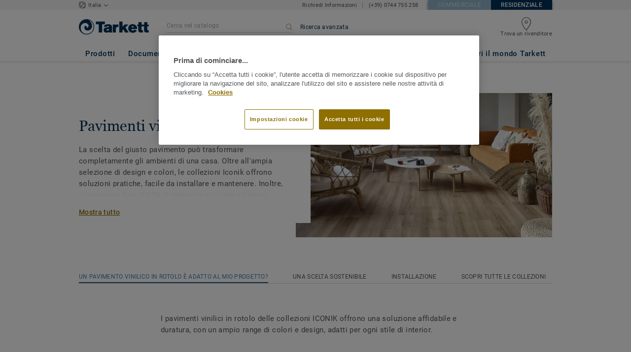

--- FILE ---
content_type: text/html; charset=UTF-8
request_url: https://residential.tarkett.it/it_IT/categoria-it_R01014-pavimenti-vinilici-in-rotoli
body_size: 46597
content:

<!DOCTYPE html>
<html lang="it"
        >
    <head>
        <title>           Pavimenti vinilici in rotoli | Tarkett
    </title>
        <link rel="icon" type="image/x-icon" href="/favicon.ico?v=2" />
        <meta charset="UTF-8" />
        <meta http-equiv="X-UA-Compatible" content="IE=edge">

                    <meta name="HandheldFriendly" content="True">
            <meta name="MobileOptimized" content="320">
                        <meta name="viewport" content="width=device-width, initial-scale=1, maximum-scale=1">
            <meta http-equiv="cleartype" content="on">
                    <meta name="description" content="                                    &lt;p&gt;La scelta del giusto pavimento può trasformare completamente gli ambienti di una casa. Oltre all&#039;ampia selezione di design e colori, le collezioni Iconik of…
                         ">
        
                        <link rel="stylesheet" href="/js/compiled/default.1a157734.css?v1">
        
    <link rel="stylesheet" href="/js/compiled/category.d611a207.css?v1">
    <link rel="stylesheet" href="/js/compiled/article.f01eb846.css?v1">

                    <link href="https://media.tarkett-image.com" rel="preconnect">
        
            <link rel="canonical" href="https://residential.tarkett.it/it_IT/categoria-it_R01014-pavimenti-vinilici-in-rotoli" />

                                                <script type="text/javascript" src="https://cdn.cookielaw.org/consent/8b8df4be-a220-40f2-9029-4e48f50bbd0d/OtAutoBlock.js"></script>
<script
    type="text/javascript"
    src="https://cdn.cookielaw.org/scripttemplates/otSDKStub.js"
    document-language="1"
    charset="UTF-8"
    data-domain-script="8b8df4be-a220-40f2-9029-4e48f50bbd0d"
    >
</script>
<script type="text/javascript" src="/js/lib/onetrust_script.js?v1"></script>
                        <script src="/js/lib/picturefill.min.js?v1" async></script>
            <script src="/js/lib/masonry.pkgd.min.js?v1" defer></script>
            <script>document.version = "v3155\n"</script>
                        <script>
    window.tarkettConfig = {
      loginUrl: '/',
      damThumbnailsUrl: 'https://media.tarkett-image.com',
      defaultThumbnail: 'th800-placeholder.jpg',
    }
</script>
        
                    <noscript>
                <iframe src="//s2epqm9n.tarkett.it/ns.html?id=GTM-WDP4QV" height="0" width="0" style="display:none;visibility:hidden"></iframe>
            </noscript>
            <script>
                                    const pageData = {
                  "country": "IT",
                  "context": "BtoC",
                  "pageCategory": "",
                  "webformType": "",
                  "environment": "prod",
                  "productNumber": "0",
                  "keywords": "",
                  "searchResults": ""
                };
                
    pageData.pageCategory = 'category_page';
    pageData.productCategory = 'Pavimenti vinilici in rotoli';
            </script>
                            <script
                    id="basket-gtm-script"
                    gtm-id="GTM-WDP4QV"
                    user-full-info-url="/it_IT/get-user-full-information"
                    session-refresh-url="/it_IT/session/refresh/__IS_INACTIVE__"
                    gtm-cdn-url="s2epqm9n.tarkett.it"
                    src="/js/lib/basket-gtm.js?v1"
            >
            </script>
                    </head>
        <body data-env="prod">
                    <div id="app-container" class="js-vis-grid container-fluid">
                                                                    <section ref="mainSection" class="main-section" id="main" role="main">
                    <twig-to-vuex
                        :locator-config="{&quot;api_provider&quot;:&quot;google-map&quot;,&quot;api_key&quot;:&quot;AIzaSyA4cUTZekg5G8b9CIOc4BgW6qS-U6iy0J4&quot;,&quot;default_coordinates&quot;:{&quot;latitude&quot;:41.87194,&quot;longitude&quot;:12.56738},&quot;map_id&quot;:&quot;45393820fb6adbbe&quot;}"
                        :feature-toggles="{&quot;search_box_displayed&quot;:true,&quot;accessories&quot;:true,&quot;account&quot;:false,&quot;authorize_sso&quot;:false,&quot;brand-logo&quot;:true,&quot;call_customer_service_on_obsolete&quot;:false,&quot;call_us&quot;:true,&quot;display_call_us_prefix&quot;:true,&quot;call_us_dach&quot;:false,&quot;call_us_second_number&quot;:false,&quot;call_us_third_number&quot;:false,&quot;call_us_johnsonite&quot;:false,&quot;call_us_footer&quot;:true,&quot;call_us_tandus&quot;:false,&quot;carbon-calculator-page&quot;:true,&quot;carbon-calculator-benefits&quot;:true,&quot;click_to_buy&quot;:false,&quot;collaterals&quot;:false,&quot;collection-count-on-segment-hub&quot;:true,&quot;collection-tab-first-on-category-page&quot;:false,&quot;contact-fields-mandatory&quot;:true,&quot;contact_form_footer&quot;:true,&quot;contact_page&quot;:false,&quot;dealer-locator&quot;:true,&quot;display-product-material-on-collection-page&quot;:false,&quot;display-only-one-category-on-collection-page&quot;:false,&quot;display_categories_on_brand_page&quot;:false,&quot;display-only-key-features-for-accessories-in-quickview&quot;:true,&quot;distributor_services_portal&quot;:false,&quot;elite-login&quot;:false,&quot;email_opt_in_opt_out&quot;:true,&quot;email_privacy_default_opt_in&quot;:true,&quot;entry-blocks&quot;:false,&quot;express-delivery&quot;:false,&quot;faq&quot;:false,&quot;find-us&quot;:true,&quot;find-us-cms-link&quot;:false,&quot;find-worldwide-website&quot;:false,&quot;footer-change-country&quot;:true,&quot;footer-market-links&quot;:true,&quot;general_inquiry&quot;:true,&quot;general-inquiry-topic-find-retailer&quot;:true,&quot;general-inquiry-topic-sample-ordering&quot;:false,&quot;general-inquiry-topic-get-training&quot;:false,&quot;general-inquiry-topic-order-product&quot;:false,&quot;go_to_distributors&quot;:false,&quot;go_to_sales_rep&quot;:false,&quot;go_to_sales_rep_russia&quot;:false,&quot;help-center&quot;:true,&quot;link-to-serp-on-segment-hub&quot;:false,&quot;matching-collections&quot;:false,&quot;matching-products&quot;:false,&quot;multilingual-documents&quot;:false,&quot;news&quot;:true,&quot;order_online_with_cart&quot;:false,&quot;order_online_with_quotes&quot;:false,&quot;pre-order&quot;:false,&quot;price-list&quot;:false,&quot;print-specs&quot;:false,&quot;qualtrics&quot;:true,&quot;quickship-delivery&quot;:true,&quot;quickship-page&quot;:false,&quot;quick-find-page&quot;:false,&quot;quickship-logo-in-header&quot;:false,&quot;quotation&quot;:false,&quot;quotation_redirects_to_contact&quot;:false,&quot;room-designer-segment&quot;:true,&quot;sales-rep-locator&quot;:false,&quot;sample-amount&quot;:false,&quot;sample-ordering&quot;:false,&quot;sample-ordering-through-basket&quot;:false,&quot;sample-ordering-anonymous-checkout&quot;:false,&quot;sample-sku-from-sap&quot;:false,&quot;scroll-on-filter&quot;:false,&quot;segment-group&quot;:false,&quot;site-switch&quot;:true,&quot;tna-quickship-icon&quot;:false,&quot;public_webshop_link_in_footer&quot;:false,&quot;show_camera_button&quot;:false,&quot;show_camera_button_mobile&quot;:false,&quot;show-yandex-tag&quot;:false,&quot;my_account_webshop&quot;:false,&quot;delete_basket_route&quot;:false,&quot;display-offer-on-th&quot;:true,&quot;footer_multiple_links&quot;:false,&quot;postal-code-mandatory-in-address&quot;:true,&quot;head-alternate-links&quot;:false,&quot;display-designer-on-demand&quot;:false,&quot;we-chat-social-media&quot;:false,&quot;tech-specs-paragraph&quot;:false,&quot;quick-find-accessible-from-account&quot;:false,&quot;display-location-choice&quot;:false,&quot;web_order_acknowledgement_email_attachment&quot;:false,&quot;self-service-account&quot;:false,&quot;ecomedes-link&quot;:false,&quot;redirect-segments-and-areas&quot;:false,&quot;redirect-categories&quot;:false,&quot;offer-configurable&quot;:true,&quot;request_price&quot;:false,&quot;minimum_order_quantity&quot;:false,&quot;display-internal-cookie-notification&quot;:false,&quot;order_history_carrier_information&quot;:false,&quot;login_alert_banner&quot;:false,&quot;revert_price_order_online&quot;:false,&quot;customer_invoice_pdf&quot;:false,&quot;display-similar-page&quot;:false,&quot;internal-similar-data&quot;:false,&quot;display-similar-link-on-quick-atp&quot;:false,&quot;send-minimum-quantity-to-similar&quot;:true,&quot;oo_mandatory_po_number&quot;:false,&quot;act_as&quot;:false,&quot;available_product_filter&quot;:false,&quot;orders_csv_export&quot;:false,&quot;display-offer-link&quot;:false,&quot;category-page&quot;:false,&quot;display-dealer-locator&quot;:false,&quot;display-sales-rep&quot;:false,&quot;display-store-locator&quot;:true,&quot;stock-picking&quot;:false,&quot;crm-sales-rep-search&quot;:false,&quot;sales-program&quot;:false,&quot;change-sold-to-ship-to-popin&quot;:false,&quot;get_quantity_in_sales_unit&quot;:false,&quot;sp_ready_for_customers&quot;:false,&quot;request-call-back&quot;:false,&quot;multi_stock_extension&quot;:true,&quot;submit_claim&quot;:false,&quot;create_claim&quot;:false,&quot;order_history_request_pdf_invoice&quot;:false,&quot;display-references&quot;:true,&quot;sustainability-blocks&quot;:true,&quot;featured-article&quot;:true,&quot;services-icon&quot;:true,&quot;access-to-products-through-cart&quot;:true,&quot;disable-links-to-sample-product-in-cart&quot;:true,&quot;display-portal-menu&quot;:true,&quot;access-to-products-through-quickfind-quickship-sales-program-list&quot;:true,&quot;access-to-products-through-order-history&quot;:true,&quot;access-links-to-sample-product-through-sample-orders&quot;:true,&quot;access-links-to-sample-product-in-cart&quot;:true,&quot;product-direct-url&quot;:true,&quot;quickship-require-quantity-for-atp&quot;:false,&quot;claims-page&quot;:false,&quot;hide-inventory-availability-message&quot;:true,&quot;quickship-max-order-quantity&quot;:false,&quot;order-history-on-line-payment-link&quot;:false,&quot;enhanced-user-registration&quot;:false,&quot;order-history-part-number&quot;:false,&quot;truck-weight-report&quot;:false,&quot;eco_contribution&quot;:false,&quot;enable-intercom-population-data&quot;:false,&quot;enable-pdf-export&quot;:true,&quot;expanded-sales-org&quot;:false,&quot;quick-order-page&quot;:false,&quot;display-collection-new-tag-category&quot;:true,&quot;display-collection-new-tag-mpp&quot;:true,&quot;tna-stock-picking-process&quot;:false,&quot;allow-shipping-instruction-updates&quot;:false,&quot;tna-address-format&quot;:false,&quot;chat-zendesk-widget&quot;:false,&quot;chat-zendesk-widget-allow-anonymous-users&quot;:false,&quot;display-accessory-link&quot;:false,&quot;tna_web_site_redirect&quot;:false,&quot;order-history-csv-export&quot;:false,&quot;display-pricing-by-customer-group&quot;:false,&quot;shipped-complete-order&quot;:false,&quot;fpp-hide-inventory-availability-message&quot;:true,&quot;stock-picking-required-for-roll-products&quot;:false,&quot;order-history-quick-find-cta&quot;:false,&quot;call-stock-check-related-accessories&quot;:false,&quot;sell-off-page&quot;:false,&quot;sell-off-page-menu-link&quot;:false,&quot;sell-off-page-hide-inventory-availability-message&quot;:true,&quot;quick-find-collection-search&quot;:false,&quot;disable-country-select&quot;:false,&quot;account_general_inquiry_custom_fields&quot;:false,&quot;documentation-center-direct-url&quot;:true,&quot;order-history-order-report&quot;:true,&quot;order-history-documents&quot;:true,&quot;sku_cart_display_delivery_date&quot;:false,&quot;order_details_hide_sub_item_dates&quot;:false,&quot;product_custom_delivery_messages&quot;:false,&quot;order_history_view_documents_without_pricing&quot;:false,&quot;order_confirmation_pdf_display_dates&quot;:false,&quot;order_confirmation_pdf_display_quote&quot;:false,&quot;order_shipping_hide_address_changed_notification_message&quot;:false,&quot;order-history-default-settings&quot;:false,&quot;recombee&quot;:true,&quot;recombee-recommendation&quot;:true,&quot;use-sap-price-call&quot;:true,&quot;enable-sap-cache-price&quot;:true,&quot;force-sap-clear-cache-price&quot;:false,&quot;use-sap-check-stock-call&quot;:true,&quot;enable-sample-add-to-cart-from-format-table&quot;:false,&quot;order_confirmation_include_soldto_in_subject&quot;:false,&quot;display-stock-message-notification&quot;:true,&quot;remove-custom-assets-link&quot;:true,&quot;mobile-app-deeplinking&quot;:false,&quot;enable_48_hour_reservation&quot;:false,&quot;about-tarkett-legacy&quot;:false,&quot;use-sap-shipping-instructions-call&quot;:false}"></twig-to-vuex>
                        <div class="tarkett-external">
                                                            
<template v-if="!isDesktop" v-cloak>
    <tk-header
        v-cloak
        :dropdown="dropdown"
        open-button-menu-translation="ESPLORA "
        close-button-menu-translation="CHIUDI "
        basket-url="/it_IT/basket-quantity"
        sku-cart-quantity-url="/it_IT/sku-cart-quantity-and-batches"
        basket-no-item-translation="Hai 0 campioni nel carrello"
        basket-one-item-translation="Hai 1 campione nel carrello"
        basket-multiple-items-translation="Hai %basketCount%  campioni nel carrello"
        basket-no-count-translation="Vai al carrello"
        :basket-is-enabled="false"
        account-title-welcome="Benvenuto "
        @changedropdown="changeDropdown"
        :signout-link-data="{&quot;label&quot;:&quot;ESCI&quot;,&quot;path&quot;:&quot;\/it_IT\/signout&quot;}"
        :account-is-enabled="false"
        :order-online-with-cart-is-enabled="false"
        :sample-ordering-is-enabled="false"
        :my-account-webshop-is-enabled="false"
        url-user-info="/it_IT/user-infos-json"
        market-is-B2B=""
        inline-template
    >
        <div
            class="header-container no-gutter"
            :style="{ 'display': 'block' }"
            @click="closeMenu"
        >
            <header
                id="header"
                class="header no-gutter header--full header--float--top"
                :class="{ 'scroll__header': scrollDown }"
            >
                
<nav
    :class="{ active: isDropdownOpen, 'scroll__header': scrollDown }"
    class="global-nav global-nav-B2B row hidden-lg"
>
    <act-as-message-banner
        :class="{ 'act-as-message-banner__hidden': isDropdownOpen }"
        class="act-as-message-banner"
    >
    </act-as-message-banner>
    <div class="global-nav__container col-xs-12">
        <div
            class="global-nav__item-container global-nav__item-container-left global-nav__item-container--trigger"
            id="top-nav-burger"
        >
            <template v-if="isMobileMenuOpen">
                <a
                @click.prevent="closeTab"
                class="global-nav__trigger ga-tracked"
                href="#global-nav-list"
                data-ga-category="menu"
                :data-ga-action="trackingPrefix + '_menu'"
                :data-ga-label="trackingPrefix + '_menu'"
                >
                    <close-mobile-icon
                            class="global-nav__trigger-icon global-nav__trigger-icon--close"
                            aria-hidden="true"
                    >
                    </close-mobile-icon>
                                            <span class="global-nav__trigger-text" v-text="menuText"></span>
                                    </a>
            </template>
            <a
                v-else
                @click.prevent="toggleMenu"
                class="global-nav__trigger ga-tracked"
                href="#global-nav-list"
                data-ga-category="menu"
                :data-ga-action="trackingPrefix + '_menu'"
                :data-ga-label="trackingPrefix + '_menu'"
            >
                <burger-menu-icon class="global-nav__trigger-icon" aria-hidden="true"></burger-menu-icon>
                                    <span class="global-nav__trigger-text" v-text="menuText"></span>
                            </a>
        </div>
        <div class="global-nav__item-container global-nav__item-container-middle">
            <a
                href="/it_IT/"
                title="logo"
                class="global-nav__logo"
                :class="{ 'transparent': scrollDown }"
            >
                <picture class="">
                    <source srcset="/img/logo-large.svg?v1, /img/logo-large.svg?v1 2x" media="(min-width: 990px)">
                    <img
                        src="/img/logo-small-blue.svg?v1"
                        srcset="/img/logo-small-blue.svg?v1"
                        alt="Tarkett Logo"
                    >
                </picture>
            </a>
        </div>
        <ul
                class="icon-container global-nav__item-container-right"
                :class="{'global-nav__item-container-scrolled' : scrollDown, 'global-nav__item-container-scrolled-horizontal' : '' }"
        >
           <mobile-geolocate-link
               :business-card-data="{&quot;countryChoice&quot;:{&quot;country&quot;:&quot;Italia&quot;,&quot;countryTitle&quot;:&quot;Scegli il sito web del tuo Paese&quot;,&quot;countryBtnLabel&quot;:&quot;Vai al sito web&quot;,&quot;chooseYourCountryLink&quot;:{&quot;label&quot;:&quot;Modifica la nazione&quot;,&quot;url&quot;:&quot;https:\/\/www.tarkett.com\/&quot;,&quot;options&quot;:{&quot;analytics&quot;:{&quot;category&quot;:&quot;header&quot;,&quot;action&quot;:&quot;business_card - click&quot;,&quot;label&quot;:&quot;go_to_jump_page&quot;}}},&quot;placeholderLabel&quot;:&quot;Scegli una nazione&quot;},&quot;details&quot;:{&quot;contact_us_form&quot;:{&quot;label&quot;:&quot;&quot;,&quot;links&quot;:[{&quot;label&quot;:&quot;Richiedi Informazioni&quot;,&quot;url&quot;:&quot;\/it_IT\/contattaci&quot;,&quot;options&quot;:{&quot;analytics&quot;:{&quot;category&quot;:&quot;header&quot;,&quot;action&quot;:&quot;business_card - click&quot;,&quot;label&quot;:&quot;\/it_IT\/contattaci&quot;}}}],&quot;openInNewTab&quot;:false},&quot;phone_numbers&quot;:{&quot;label&quot;:&quot;&quot;,&quot;links&quot;:[{&quot;label&quot;:&quot;(+39) 0744 755 258&quot;,&quot;url&quot;:&quot;tel:(+39) 0744 755 258&quot;,&quot;options&quot;:{&quot;analytics&quot;:{&quot;category&quot;:&quot;header&quot;,&quot;action&quot;:&quot;business_card - click&quot;,&quot;label&quot;:&quot;tel:(+39) 0744 755 258&quot;}}}],&quot;openInNewTab&quot;:false}},&quot;marketSwitch&quot;:{&quot;b2b&quot;:{&quot;link&quot;:{&quot;label&quot;:&quot;Commerciale&quot;,&quot;url&quot;:&quot;https:\/\/professional.tarkett.it&quot;,&quot;options&quot;:{&quot;analytics&quot;:{&quot;category&quot;:&quot;header&quot;,&quot;action&quot;:&quot;business_card - click&quot;,&quot;label&quot;:&quot;go_to_b2b&quot;}}},&quot;active&quot;:false,&quot;openInNewTab&quot;:false},&quot;b2c&quot;:{&quot;link&quot;:{&quot;label&quot;:&quot;Residenziale&quot;,&quot;url&quot;:&quot;https:\/\/residential.tarkett.it&quot;,&quot;options&quot;:{&quot;analytics&quot;:{&quot;category&quot;:&quot;header&quot;,&quot;action&quot;:&quot;business_card - click&quot;,&quot;label&quot;:&quot;go_to_b2c&quot;}}},&quot;active&quot;:true,&quot;openInNewTab&quot;:false}},&quot;switchLanguage&quot;:null,&quot;locationChoice&quot;:{&quot;displayLocationChoice&quot;:false,&quot;currentLocationDefault&quot;:&quot;Your Location&quot;,&quot;chooseYourLocationLabel&quot;:&quot;Choose your location&quot;,&quot;changeYourLocationLabel&quot;:&quot;Change your location&quot;,&quot;popupTranslations&quot;:{&quot;chooseLocationTitle&quot;:&quot;Choose your location&quot;,&quot;changeLocationTitle&quot;:&quot;Change your location&quot;,&quot;text&quot;:&quot;Check your location to see the offers, prices and availability of floor coverings and accessories in the stores of your city.&quot;,&quot;ctaConfirmLabel&quot;:&quot;Confirm location&quot;,&quot;backLabel&quot;:&quot;Chiudere&quot;,&quot;closePopinTitle&quot;:&quot;Chiudi &quot;,&quot;closePopinLabel&quot;:&quot;Chiudi &quot;,&quot;dropdownTitle&quot;:&quot;Your Location:&quot;,&quot;placeholder&quot;:&quot;Choose location&quot;}},&quot;countriesList&quot;:[{&quot;link&quot;:&quot;https:\/\/www.tarkett-asia.com\/en_RA\/&quot;,&quot;label&quot;:&quot;Afghanistan&quot;,&quot;buttonLabel&quot;:&quot;Go to the website&quot;,&quot;flag&quot;:&quot;afghanistan&quot;,&quot;value&quot;:&quot;country_id-af&quot;},{&quot;link&quot;:&quot;https:\/\/www.tarkett.hr\/&quot;,&quot;label&quot;:&quot;Albania&quot;,&quot;buttonLabel&quot;:&quot;Go to the website&quot;,&quot;flag&quot;:&quot;albania&quot;,&quot;value&quot;:&quot;country_id-al&quot;},{&quot;link&quot;:&quot;https:\/\/particuliers.tarkett.fr\/fr_FR\/expertise-bienvenue-chez-tarkett-international-629&quot;,&quot;label&quot;:&quot;Algeria&quot;,&quot;buttonLabel&quot;:&quot;Go to the website&quot;,&quot;flag&quot;:&quot;algeria&quot;,&quot;value&quot;:&quot;country_id-dz&quot;},{&quot;link&quot;:&quot;https:\/\/home.tarkett.com\/&quot;,&quot;label&quot;:&quot;Andorra&quot;,&quot;buttonLabel&quot;:&quot;Go to the website&quot;,&quot;flag&quot;:&quot;andorra&quot;,&quot;value&quot;:&quot;country_id-ad&quot;},{&quot;link&quot;:&quot;https:\/\/casa.tarkett.pt\/pt_PT\/&quot;,&quot;label&quot;:&quot;Angola&quot;,&quot;buttonLabel&quot;:&quot;Go to the website&quot;,&quot;flag&quot;:&quot;angola&quot;,&quot;value&quot;:&quot;country_id-ao&quot;},{&quot;link&quot;:&quot;https:\/\/tarkettlatam.com\/&quot;,&quot;label&quot;:&quot;Argentina&quot;,&quot;buttonLabel&quot;:&quot;Go to the website&quot;,&quot;flag&quot;:&quot;argentina&quot;,&quot;value&quot;:&quot;country_id-ar&quot;},{&quot;link&quot;:&quot;https:\/\/www.tarkett.hr\/&quot;,&quot;label&quot;:&quot;Armenia&quot;,&quot;buttonLabel&quot;:&quot;Go to the website&quot;,&quot;flag&quot;:&quot;armenia&quot;,&quot;value&quot;:&quot;country_id-am&quot;},{&quot;link&quot;:&quot;https:\/\/home.tarkett.com.au\/&quot;,&quot;label&quot;:&quot;Australia&quot;,&quot;buttonLabel&quot;:&quot;Go to the website&quot;,&quot;flag&quot;:&quot;australia&quot;,&quot;value&quot;:&quot;country_id-au&quot;},{&quot;link&quot;:&quot;https:\/\/boden.wohnen.tarkett.de\/&quot;,&quot;label&quot;:&quot;Austria&quot;,&quot;buttonLabel&quot;:&quot;Go to the website&quot;,&quot;flag&quot;:&quot;austria&quot;,&quot;value&quot;:&quot;country_id-at&quot;},{&quot;link&quot;:&quot;https:\/\/www.tarkett.hr\/&quot;,&quot;label&quot;:&quot;Azerbaijan&quot;,&quot;buttonLabel&quot;:&quot;Go to the website&quot;,&quot;flag&quot;:&quot;azerbaijan&quot;,&quot;value&quot;:&quot;country_id-az&quot;},{&quot;link&quot;:&quot;https:\/\/www.tarkett-me.com\/en_ME\/&quot;,&quot;label&quot;:&quot;Bahrain&quot;,&quot;buttonLabel&quot;:&quot;Go to the website&quot;,&quot;flag&quot;:&quot;bahrain&quot;,&quot;value&quot;:&quot;country_id-bh&quot;},{&quot;link&quot;:&quot;https:\/\/www.tarkett-asia.com\/en_RA\/&quot;,&quot;label&quot;:&quot;Bangladish&quot;,&quot;buttonLabel&quot;:&quot;Go to the website&quot;,&quot;flag&quot;:&quot;bangladesh&quot;,&quot;value&quot;:&quot;country_id-bd&quot;},{&quot;link&quot;:&quot;https:\/\/particulieren.tarkett.be\/&quot;,&quot;label&quot;:&quot;Belgium Dutch&quot;,&quot;buttonLabel&quot;:&quot;Ga naar de website&quot;,&quot;flag&quot;:&quot;belgium&quot;,&quot;value&quot;:&quot;country_id-nl_BE&quot;},{&quot;link&quot;:&quot;https:\/\/particuliers.tarkett.be\/&quot;,&quot;label&quot;:&quot;Belgium French&quot;,&quot;buttonLabel&quot;:&quot;Aller sur le site&quot;,&quot;flag&quot;:&quot;belgium&quot;,&quot;value&quot;:&quot;country_id-fr_BE&quot;},{&quot;link&quot;:&quot;https:\/\/particuliers.tarkett.fr\/fr_FR\/expertise-bienvenue-chez-tarkett-international-629&quot;,&quot;label&quot;:&quot;Benin&quot;,&quot;buttonLabel&quot;:&quot;Go to the website&quot;,&quot;flag&quot;:&quot;benin&quot;,&quot;value&quot;:&quot;country_id-bj&quot;},{&quot;link&quot;:&quot;https:\/\/www.tarkett-asia.com\/en_RA\/&quot;,&quot;label&quot;:&quot;Bhutan&quot;,&quot;buttonLabel&quot;:&quot;Go to the website&quot;,&quot;flag&quot;:&quot;bhutan&quot;,&quot;value&quot;:&quot;country_id-bt&quot;},{&quot;link&quot;:&quot;https:\/\/tarkettlatam.com\/peru&quot;,&quot;label&quot;:&quot;Bolivia&quot;,&quot;buttonLabel&quot;:&quot;Go to the website&quot;,&quot;flag&quot;:&quot;bolivia&quot;,&quot;value&quot;:&quot;country_id-bo&quot;},{&quot;link&quot;:&quot;https:\/\/www.tarkett.rs\/&quot;,&quot;label&quot;:&quot;Bosnia and Herzegovina&quot;,&quot;buttonLabel&quot;:&quot;Go to the website&quot;,&quot;flag&quot;:&quot;bosnia-and-herzegovina&quot;,&quot;value&quot;:&quot;country_id-ba&quot;},{&quot;link&quot;:&quot;https:\/\/professionals.tarkett.com\/en_EU\/node\/welcome-to-tarkett-international-15209&quot;,&quot;label&quot;:&quot;Botswana&quot;,&quot;buttonLabel&quot;:&quot;Go to the website&quot;,&quot;flag&quot;:&quot;botswana&quot;,&quot;value&quot;:&quot;country_id-bw&quot;},{&quot;link&quot;:&quot;https:\/\/www.tarkett.com.br\/&quot;,&quot;label&quot;:&quot;Brazil&quot;,&quot;buttonLabel&quot;:&quot;Go to the website&quot;,&quot;flag&quot;:&quot;brazil&quot;,&quot;value&quot;:&quot;country_id-br&quot;},{&quot;link&quot;:&quot;https:\/\/www.tarkett-asia.com\/en_RA\/&quot;,&quot;label&quot;:&quot;Brunei Darussalam&quot;,&quot;buttonLabel&quot;:&quot;Go to the website&quot;,&quot;flag&quot;:&quot;brunei-darussalam&quot;,&quot;value&quot;:&quot;country_id-bn&quot;},{&quot;link&quot;:&quot;https:\/\/www.tarkett.bg\/&quot;,&quot;label&quot;:&quot;Bulgaria&quot;,&quot;buttonLabel&quot;:&quot;Go to the website&quot;,&quot;flag&quot;:&quot;bulgaria&quot;,&quot;value&quot;:&quot;country_id-bg&quot;},{&quot;link&quot;:&quot;https:\/\/particuliers.tarkett.fr\/fr_FR\/expertise-bienvenue-chez-tarkett-international-629&quot;,&quot;label&quot;:&quot;Burkina Faso&quot;,&quot;buttonLabel&quot;:&quot;Go to the website&quot;,&quot;flag&quot;:&quot;burkina-faso&quot;,&quot;value&quot;:&quot;country_id-bf&quot;},{&quot;link&quot;:&quot;https:\/\/professionals.tarkett.com\/en_EU\/node\/welcome-to-tarkett-international-15209&quot;,&quot;label&quot;:&quot;Burundi&quot;,&quot;buttonLabel&quot;:&quot;Go to the website&quot;,&quot;flag&quot;:&quot;burundi&quot;,&quot;value&quot;:&quot;country_id-bi&quot;},{&quot;link&quot;:&quot;https:\/\/www.tarkett-asia.com\/en_RA\/&quot;,&quot;label&quot;:&quot;Cambodia&quot;,&quot;buttonLabel&quot;:&quot;Go to the website&quot;,&quot;flag&quot;:&quot;cambodia&quot;,&quot;value&quot;:&quot;country_id-ca&quot;},{&quot;link&quot;:&quot;https:\/\/particuliers.tarkett.fr\/fr_FR\/expertise-bienvenue-chez-tarkett-international-629&quot;,&quot;label&quot;:&quot;Cameroon&quot;,&quot;buttonLabel&quot;:&quot;Go to the website&quot;,&quot;flag&quot;:&quot;cameroon&quot;,&quot;value&quot;:&quot;country_id-cm&quot;},{&quot;link&quot;:&quot;https:\/\/particuliers.tarkett.ca\/fr_CA\/&quot;,&quot;label&quot;:&quot;Canada French&quot;,&quot;buttonLabel&quot;:&quot;Go to the website&quot;,&quot;flag&quot;:&quot;canada&quot;,&quot;value&quot;:&quot;country_id-fr_CA&quot;},{&quot;link&quot;:&quot;https:\/\/casa.tarkett.pt\/pt_PT\/&quot;,&quot;label&quot;:&quot;Cape Verde&quot;,&quot;buttonLabel&quot;:&quot;Go to the website&quot;,&quot;flag&quot;:&quot;cape-verde&quot;,&quot;value&quot;:&quot;country_id-cv&quot;},{&quot;link&quot;:&quot;https:\/\/particuliers.tarkett.fr\/fr_FR\/expertise-bienvenue-chez-tarkett-international-629&quot;,&quot;label&quot;:&quot;Central African Republic&quot;,&quot;buttonLabel&quot;:&quot;Go to the website&quot;,&quot;flag&quot;:&quot;central-african-republic&quot;,&quot;value&quot;:&quot;country_id-cf&quot;},{&quot;link&quot;:&quot;https:\/\/particuliers.tarkett.fr\/fr_FR\/expertise-bienvenue-chez-tarkett-international-629&quot;,&quot;label&quot;:&quot;Chad&quot;,&quot;buttonLabel&quot;:&quot;Go to the website&quot;,&quot;flag&quot;:&quot;chad&quot;,&quot;value&quot;:&quot;country_id-td&quot;},{&quot;link&quot;:&quot;https:\/\/tarkettlatam.com\/chile&quot;,&quot;label&quot;:&quot;Chile&quot;,&quot;buttonLabel&quot;:&quot;Go to the website&quot;,&quot;flag&quot;:&quot;chile&quot;,&quot;value&quot;:&quot;country_id-cl&quot;},{&quot;link&quot;:&quot;https:\/\/www.tarkett.cn\/zh_CN\/&quot;,&quot;label&quot;:&quot;China Mandarin&quot;,&quot;buttonLabel&quot;:&quot;Go to the website&quot;,&quot;flag&quot;:&quot;china&quot;,&quot;value&quot;:&quot;country_id-zh_CN&quot;},{&quot;link&quot;:&quot;https:\/\/tarkettlatam.com\/colombia&quot;,&quot;label&quot;:&quot;Colombia&quot;,&quot;buttonLabel&quot;:&quot;Go to the website&quot;,&quot;flag&quot;:&quot;colombia&quot;,&quot;value&quot;:&quot;country_id-co&quot;},{&quot;link&quot;:&quot;https:\/\/professionals.tarkett.com\/en_EU\/node\/welcome-to-tarkett-international-15209&quot;,&quot;label&quot;:&quot;Comoros&quot;,&quot;buttonLabel&quot;:&quot;Go to the website&quot;,&quot;flag&quot;:&quot;comoros&quot;,&quot;value&quot;:&quot;country_id-km&quot;},{&quot;link&quot;:&quot;https:\/\/tarkettlatam.com\/mexico&quot;,&quot;label&quot;:&quot;Costa Rica&quot;,&quot;buttonLabel&quot;:&quot;Go to the website&quot;,&quot;flag&quot;:&quot;costa-rica&quot;,&quot;value&quot;:&quot;country_id-cr&quot;},{&quot;link&quot;:&quot;https:\/\/www.tarkett.hr\/hr_HR\/&quot;,&quot;label&quot;:&quot;Croatia&quot;,&quot;buttonLabel&quot;:&quot;Go to the website&quot;,&quot;flag&quot;:&quot;croatia&quot;,&quot;value&quot;:&quot;country_id-hr_HR&quot;},{&quot;link&quot;:&quot;https:\/\/home.tarkett.gr\/en_GR\/&quot;,&quot;label&quot;:&quot;Cyprus&quot;,&quot;buttonLabel&quot;:&quot;\u039c\u0395\u03a4\u0391\u0392\u0395\u0399\u03a4\u0395 \u03a3\u03a4\u039f\u039d \u0399\u03a3\u03a4\u039f\u03a4\u039f\u03a0\u039f&quot;,&quot;flag&quot;:&quot;cyprus&quot;,&quot;value&quot;:&quot;country_id-cu&quot;},{&quot;link&quot;:&quot;https:\/\/bytove.tarkett.cz\/&quot;,&quot;label&quot;:&quot;Czech republic&quot;,&quot;buttonLabel&quot;:&quot;Go to the website&quot;,&quot;flag&quot;:&quot;czech-republic&quot;,&quot;value&quot;:&quot;country_id-cz&quot;},{&quot;link&quot;:&quot;https:\/\/particuliers.tarkett.fr\/fr_FR\/expertise-bienvenue-chez-tarkett-international-629&quot;,&quot;label&quot;:&quot;Democratic Republic of Congo (Kinshasa)&quot;,&quot;buttonLabel&quot;:&quot;Go to the website&quot;,&quot;flag&quot;:&quot;democratic-republic-of-congo&quot;,&quot;value&quot;:&quot;country_id-cd&quot;},{&quot;link&quot;:&quot;https:\/\/privat.tarkett.dk\/&quot;,&quot;label&quot;:&quot;Denmark&quot;,&quot;buttonLabel&quot;:&quot;G\u00e5 til hjemmesiden&quot;,&quot;flag&quot;:&quot;denmark&quot;,&quot;value&quot;:&quot;country_id-dk&quot;},{&quot;link&quot;:&quot;https:\/\/particuliers.tarkett.fr\/fr_FR\/expertise-bienvenue-chez-tarkett-international-629&quot;,&quot;label&quot;:&quot;Djibouti&quot;,&quot;buttonLabel&quot;:&quot;Go to the website&quot;,&quot;flag&quot;:&quot;djibouti&quot;,&quot;value&quot;:&quot;country_id-dj&quot;},{&quot;link&quot;:&quot;https:\/\/www.fieldturf.com\/en\/home&quot;,&quot;label&quot;:&quot;Dominican Republic&quot;,&quot;buttonLabel&quot;:&quot;Go to the website&quot;,&quot;flag&quot;:&quot;dominican-republic&quot;,&quot;value&quot;:&quot;country_id-do&quot;},{&quot;link&quot;:&quot;https:\/\/www.tarkett-asia.com\/en_RA\/&quot;,&quot;label&quot;:&quot;East Timor&quot;,&quot;buttonLabel&quot;:&quot;Go to the website&quot;,&quot;flag&quot;:&quot;east-timor&quot;,&quot;value&quot;:&quot;country_id-tp&quot;},{&quot;link&quot;:&quot;https:\/\/tarkettlatam.com\/peru&quot;,&quot;label&quot;:&quot;Ecuador&quot;,&quot;buttonLabel&quot;:&quot;Go to the website&quot;,&quot;flag&quot;:&quot;ecuador&quot;,&quot;value&quot;:&quot;country_id-ec&quot;},{&quot;link&quot;:&quot;https:\/\/www.tarkett-me.com\/en_ME\/&quot;,&quot;label&quot;:&quot;Egypt&quot;,&quot;buttonLabel&quot;:&quot;Go to the website&quot;,&quot;flag&quot;:&quot;egypt&quot;,&quot;value&quot;:&quot;country_id-eg&quot;},{&quot;link&quot;:&quot;https:\/\/particuliers.tarkett.fr\/fr_FR\/expertise-bienvenue-chez-tarkett-international-629&quot;,&quot;label&quot;:&quot;Equatorial Guinea&quot;,&quot;buttonLabel&quot;:&quot;Go to the website&quot;,&quot;flag&quot;:&quot;equatorial-guinea&quot;,&quot;value&quot;:&quot;country_id-gq&quot;},{&quot;link&quot;:&quot;https:\/\/www.tarkett-me.com\/en_ME\/&quot;,&quot;label&quot;:&quot;Eritrea&quot;,&quot;buttonLabel&quot;:&quot;Go to the website&quot;,&quot;flag&quot;:&quot;eritrea&quot;,&quot;value&quot;:&quot;country_id-er&quot;},{&quot;link&quot;:&quot;https:\/\/residential.tarkett.ee\/&quot;,&quot;label&quot;:&quot;Estonia&quot;,&quot;buttonLabel&quot;:&quot;Go to the website&quot;,&quot;flag&quot;:&quot;estonia&quot;,&quot;value&quot;:&quot;country_id-ee&quot;},{&quot;link&quot;:&quot;https:\/\/www.tarkett-me.com\/en_ME\/&quot;,&quot;label&quot;:&quot;Ethiopia&quot;,&quot;buttonLabel&quot;:&quot;Go to the website&quot;,&quot;flag&quot;:&quot;ethiopia&quot;,&quot;value&quot;:&quot;country_id-et&quot;},{&quot;link&quot;:&quot;https:\/\/kuluttajamyynti-lattiat.tarkett.fi\/&quot;,&quot;label&quot;:&quot;Finland&quot;,&quot;buttonLabel&quot;:&quot;Siirry sivustolle&quot;,&quot;flag&quot;:&quot;finland&quot;,&quot;value&quot;:&quot;country_id-fi&quot;},{&quot;link&quot;:&quot;https:\/\/particuliers.tarkett.fr\/fr_FR\/&quot;,&quot;label&quot;:&quot;French&quot;,&quot;buttonLabel&quot;:&quot;Aller sur le site&quot;,&quot;flag&quot;:&quot;france&quot;,&quot;value&quot;:&quot;country_id-fr&quot;},{&quot;link&quot;:&quot;https:\/\/particuliers.tarkett.fr\/node\/6170&quot;,&quot;label&quot;:&quot;French overseas&quot;,&quot;buttonLabel&quot;:&quot;Go to the website&quot;,&quot;flag&quot;:&quot;france&quot;,&quot;value&quot;:&quot;country_id-fr_ov&quot;},{&quot;link&quot;:&quot;https:\/\/particuliers.tarkett.fr\/fr_FR\/expertise-bienvenue-chez-tarkett-international-629&quot;,&quot;label&quot;:&quot;French Guiana&quot;,&quot;buttonLabel&quot;:&quot;Go to the website&quot;,&quot;flag&quot;:&quot;france&quot;,&quot;value&quot;:&quot;country_id-gf&quot;},{&quot;link&quot;:&quot;https:\/\/particuliers.tarkett.fr\/fr_FR\/expertise-bienvenue-chez-tarkett-international-629&quot;,&quot;label&quot;:&quot;Gabon&quot;,&quot;buttonLabel&quot;:&quot;Go to the website&quot;,&quot;flag&quot;:&quot;gabon&quot;,&quot;value&quot;:&quot;country_id-ga&quot;},{&quot;link&quot;:&quot;https:\/\/particuliers.tarkett.fr\/fr_FR\/expertise-bienvenue-chez-tarkett-international-629&quot;,&quot;label&quot;:&quot;Gambia&quot;,&quot;buttonLabel&quot;:&quot;Go to the website&quot;,&quot;flag&quot;:&quot;gambia&quot;,&quot;value&quot;:&quot;country_id-gm&quot;},{&quot;link&quot;:&quot;https:\/\/www.tarkett.hr\/&quot;,&quot;label&quot;:&quot;Georgia&quot;,&quot;buttonLabel&quot;:&quot;Go to the website&quot;,&quot;flag&quot;:&quot;georgia&quot;,&quot;value&quot;:&quot;country_id-ge&quot;},{&quot;link&quot;:&quot;https:\/\/boden.wohnen.tarkett.de\/&quot;,&quot;label&quot;:&quot;Germany&quot;,&quot;buttonLabel&quot;:&quot;Besuchen Sie die Website&quot;,&quot;flag&quot;:&quot;germany&quot;,&quot;value&quot;:&quot;country_id-de&quot;},{&quot;link&quot;:&quot;https:\/\/professionals.tarkett.com\/en_EU\/node\/welcome-to-tarkett-international-15209&quot;,&quot;label&quot;:&quot;Ghana&quot;,&quot;buttonLabel&quot;:&quot;Go to the website&quot;,&quot;flag&quot;:&quot;ghana&quot;,&quot;value&quot;:&quot;country_id-gh&quot;},{&quot;link&quot;:&quot;https:\/\/home.tarkett.com\/&quot;,&quot;label&quot;:&quot;Gibraltar&quot;,&quot;buttonLabel&quot;:&quot;Go to the website&quot;,&quot;flag&quot;:&quot;gibraltar&quot;,&quot;value&quot;:&quot;country_id-gi&quot;},{&quot;link&quot;:&quot;https:\/\/home.tarkett.gr\/en_GR\/&quot;,&quot;label&quot;:&quot;Greece&quot;,&quot;buttonLabel&quot;:&quot;\u039c\u0395\u03a4\u0391\u0392\u0395\u0399\u03a4\u0395 \u03a3\u03a4\u039f\u039d \u0399\u03a3\u03a4\u039f\u03a4\u039f\u03a0\u039f&quot;,&quot;flag&quot;:&quot;greece&quot;,&quot;value&quot;:&quot;country_id-gr&quot;},{&quot;link&quot;:&quot;https:\/\/professionals.tarkett.com\/en_EU\/node\/welcome-to-tarkett-international-15209&quot;,&quot;label&quot;:&quot;Grenada&quot;,&quot;buttonLabel&quot;:&quot;Go to the website&quot;,&quot;flag&quot;:&quot;grenada&quot;,&quot;value&quot;:&quot;country_id-gd&quot;},{&quot;link&quot;:&quot;https:\/\/particuliers.tarkett.fr\/fr_FR\/expertise-bienvenue-chez-tarkett-international-629&quot;,&quot;label&quot;:&quot;Guadeloupe&quot;,&quot;buttonLabel&quot;:&quot;Go to the website&quot;,&quot;flag&quot;:&quot;france&quot;,&quot;value&quot;:&quot;country_id-gp&quot;},{&quot;link&quot;:&quot;https:\/\/particuliers.tarkett.fr\/fr_FR\/expertise-bienvenue-chez-tarkett-international-629&quot;,&quot;label&quot;:&quot;Guinea&quot;,&quot;buttonLabel&quot;:&quot;Go to the website&quot;,&quot;flag&quot;:&quot;guinea&quot;,&quot;value&quot;:&quot;country_id-gn&quot;},{&quot;link&quot;:&quot;https:\/\/particuliers.tarkett.fr\/fr_FR\/expertise-bienvenue-chez-tarkett-international-629&quot;,&quot;label&quot;:&quot;Guinea-Bissau&quot;,&quot;buttonLabel&quot;:&quot;Go to the website&quot;,&quot;flag&quot;:&quot;guinea-bissau&quot;,&quot;value&quot;:&quot;country_id-gw&quot;},{&quot;link&quot;:&quot;https:\/\/www.tarkett-asia.com\/en_RA\/&quot;,&quot;label&quot;:&quot;Hong Kong SAR&quot;,&quot;buttonLabel&quot;:&quot;Go to the website&quot;,&quot;flag&quot;:&quot;hong-kong&quot;,&quot;value&quot;:&quot;country_id-hk&quot;},{&quot;link&quot;:&quot;https:\/\/lakossagi.tarkett.hu\/&quot;,&quot;label&quot;:&quot;Hungary&quot;,&quot;buttonLabel&quot;:&quot;Ugr\u00e1s a weboldalra&quot;,&quot;flag&quot;:&quot;hungary&quot;,&quot;value&quot;:&quot;country_id-hu&quot;},{&quot;link&quot;:&quot;https:\/\/home.tarkett.com\/&quot;,&quot;label&quot;:&quot;Iceland&quot;,&quot;buttonLabel&quot;:&quot;Go to the website&quot;,&quot;flag&quot;:&quot;iceland&quot;,&quot;value&quot;:&quot;country_id-is&quot;},{&quot;link&quot;:&quot;https:\/\/www.tarkett-asia.com\/en_RA\/&quot;,&quot;label&quot;:&quot;India&quot;,&quot;buttonLabel&quot;:&quot;Go to the website&quot;,&quot;flag&quot;:&quot;india&quot;,&quot;value&quot;:&quot;country_id-in&quot;},{&quot;link&quot;:&quot;https:\/\/www.tarkett-asia.com\/en_RA\/&quot;,&quot;label&quot;:&quot;Indonesia&quot;,&quot;buttonLabel&quot;:&quot;Go to the website&quot;,&quot;flag&quot;:&quot;indonesia&quot;,&quot;value&quot;:&quot;country_id-id&quot;},{&quot;link&quot;:&quot;https:\/\/www.tarkett-me.com\/en_ME\/&quot;,&quot;label&quot;:&quot;Iraq&quot;,&quot;buttonLabel&quot;:&quot;Go to the website&quot;,&quot;flag&quot;:&quot;iraq&quot;,&quot;value&quot;:&quot;country_id-iq&quot;},{&quot;link&quot;:&quot;https:\/\/home.tarkett.co.uk\/&quot;,&quot;label&quot;:&quot;Ireland&quot;,&quot;buttonLabel&quot;:&quot;Go to the website&quot;,&quot;flag&quot;:&quot;ireland&quot;,&quot;value&quot;:&quot;country_id-ie&quot;},{&quot;link&quot;:&quot;https:\/\/professionals.tarkett.com\/en_EU\/node\/welcome-to-tarkett-international-15209&quot;,&quot;label&quot;:&quot;Israel&quot;,&quot;buttonLabel&quot;:&quot;Go to the website&quot;,&quot;flag&quot;:&quot;israel&quot;,&quot;value&quot;:&quot;country_id-il&quot;},{&quot;link&quot;:&quot;https:\/\/residential.tarkett.it\/&quot;,&quot;label&quot;:&quot;Italy&quot;,&quot;buttonLabel&quot;:&quot;Vai al sito web&quot;,&quot;flag&quot;:&quot;italy&quot;,&quot;value&quot;:&quot;country_id-it&quot;},{&quot;link&quot;:&quot;https:\/\/particuliers.tarkett.fr\/fr_FR\/expertise-bienvenue-chez-tarkett-international-629&quot;,&quot;label&quot;:&quot;Ivory Coast&quot;,&quot;buttonLabel&quot;:&quot;Go to the website&quot;,&quot;flag&quot;:&quot;ivory-coast&quot;,&quot;value&quot;:&quot;country_id-ic&quot;},{&quot;link&quot;:&quot;https:\/\/www.tarkett-asia.com\/en_RA\/&quot;,&quot;label&quot;:&quot;Japan&quot;,&quot;buttonLabel&quot;:&quot;Go to the website&quot;,&quot;flag&quot;:&quot;japan&quot;,&quot;value&quot;:&quot;country_id-jp&quot;},{&quot;link&quot;:&quot;https:\/\/www.tarkett-me.com\/en_ME\/&quot;,&quot;label&quot;:&quot;Jordan&quot;,&quot;buttonLabel&quot;:&quot;Go to the website&quot;,&quot;flag&quot;:&quot;jordan&quot;,&quot;value&quot;:&quot;country_id-jo&quot;},{&quot;link&quot;:&quot;https:\/\/www.tarkett.kz\/ru_KZ\/&quot;,&quot;label&quot;:&quot;Kazakhstan&quot;,&quot;buttonLabel&quot;:&quot;\u041f\u0435\u0440\u0435\u0439\u0442\u0438 \u043d\u0430 \u0441\u0430\u0439\u0442&quot;,&quot;flag&quot;:&quot;kazakhstan&quot;,&quot;value&quot;:&quot;country_id-kz&quot;},{&quot;link&quot;:&quot;https:\/\/professionals.tarkett.com\/en_EU\/node\/welcome-to-tarkett-international-15209&quot;,&quot;label&quot;:&quot;Kenya&quot;,&quot;buttonLabel&quot;:&quot;Go to the website&quot;,&quot;flag&quot;:&quot;kenya&quot;,&quot;value&quot;:&quot;country_id-ke&quot;},{&quot;link&quot;:&quot;https:\/\/www.tarkett-me.com\/en_ME\/&quot;,&quot;label&quot;:&quot;Kuwait&quot;,&quot;buttonLabel&quot;:&quot;Go to the website&quot;,&quot;flag&quot;:&quot;kuwait&quot;,&quot;value&quot;:&quot;country_id-kw&quot;},{&quot;link&quot;:&quot;https:\/\/www.tarkett-asia.com\/en_RA\/&quot;,&quot;label&quot;:&quot;Laos&quot;,&quot;buttonLabel&quot;:&quot;Go to the website&quot;,&quot;flag&quot;:&quot;laos&quot;,&quot;value&quot;:&quot;country_id-la&quot;},{&quot;link&quot;:&quot;https:\/\/maja.tarkett.lv\/&quot;,&quot;label&quot;:&quot;Latvia&quot;,&quot;buttonLabel&quot;:&quot;Go to the website&quot;,&quot;flag&quot;:&quot;latvia&quot;,&quot;value&quot;:&quot;country_id-lv&quot;},{&quot;link&quot;:&quot;https:\/\/www.tarkett-me.com\/en_ME\/&quot;,&quot;label&quot;:&quot;Lebanon&quot;,&quot;buttonLabel&quot;:&quot;Go to the website&quot;,&quot;flag&quot;:&quot;lebanon&quot;,&quot;value&quot;:&quot;country_id-lb&quot;},{&quot;link&quot;:&quot;https:\/\/professionals.tarkett.com\/en_EU\/node\/welcome-to-tarkett-international-15209&quot;,&quot;label&quot;:&quot;Lesotho&quot;,&quot;buttonLabel&quot;:&quot;Go to the website&quot;,&quot;flag&quot;:&quot;lesotho&quot;,&quot;value&quot;:&quot;country_id-ls&quot;},{&quot;link&quot;:&quot;https:\/\/particuliers.tarkett.fr\/fr_FR\/expertise-bienvenue-chez-tarkett-international-629&quot;,&quot;label&quot;:&quot;Liberia&quot;,&quot;buttonLabel&quot;:&quot;Go to the website&quot;,&quot;flag&quot;:&quot;liberia&quot;,&quot;value&quot;:&quot;country_id-lr&quot;},{&quot;link&quot;:&quot;https:\/\/www.tarkett-me.com\/en_ME\/&quot;,&quot;label&quot;:&quot;Libya&quot;,&quot;buttonLabel&quot;:&quot;Go to the website&quot;,&quot;flag&quot;:&quot;libya&quot;,&quot;value&quot;:&quot;country_id-ly&quot;},{&quot;link&quot;:&quot;https:\/\/namams.tarkett.lt\/&quot;,&quot;label&quot;:&quot;Lithuania&quot;,&quot;buttonLabel&quot;:&quot;Eiti \u012f tinklap\u012f&quot;,&quot;flag&quot;:&quot;lithuania&quot;,&quot;value&quot;:&quot;country_id-lt&quot;},{&quot;link&quot;:&quot;https:\/\/particulieren.tarkett.be\/&quot;,&quot;label&quot;:&quot;Luxemburg Dutch&quot;,&quot;buttonLabel&quot;:&quot;Go to the website&quot;,&quot;flag&quot;:&quot;luxembourg&quot;,&quot;value&quot;:&quot;country_id-lu_de&quot;},{&quot;link&quot;:&quot;https:\/\/particuliers.tarkett.be\/&quot;,&quot;label&quot;:&quot;Luxemburg French&quot;,&quot;buttonLabel&quot;:&quot;Go to the website&quot;,&quot;flag&quot;:&quot;luxembourg&quot;,&quot;value&quot;:&quot;country_id-lu_fr&quot;},{&quot;link&quot;:&quot;https:\/\/www.tarkett-asia.com\/en_RA\/&quot;,&quot;label&quot;:&quot;Macao SAR&quot;,&quot;buttonLabel&quot;:&quot;Go to the website&quot;,&quot;flag&quot;:&quot;macao&quot;,&quot;value&quot;:&quot;country_id-mo&quot;},{&quot;link&quot;:&quot;https:\/\/tarkett.rs\/english\/for-home&quot;,&quot;label&quot;:&quot;Macedonia&quot;,&quot;buttonLabel&quot;:&quot;Go to the website&quot;,&quot;flag&quot;:&quot;macedonia&quot;,&quot;value&quot;:&quot;country_id-mk&quot;},{&quot;link&quot;:&quot;https:\/\/particuliers.tarkett.fr\/fr_FR\/expertise-bienvenue-chez-tarkett-international-629&quot;,&quot;label&quot;:&quot;Madagascar&quot;,&quot;buttonLabel&quot;:&quot;Go to the website&quot;,&quot;flag&quot;:&quot;madagascar&quot;,&quot;value&quot;:&quot;country_id-mg&quot;},{&quot;link&quot;:&quot;https:\/\/professionals.tarkett.com\/en_EU\/node\/welcome-to-tarkett-international-15209&quot;,&quot;label&quot;:&quot;Malawi&quot;,&quot;buttonLabel&quot;:&quot;Go to the website&quot;,&quot;flag&quot;:&quot;malawi&quot;,&quot;value&quot;:&quot;country_id-mw&quot;},{&quot;link&quot;:&quot;https:\/\/www.tarkett-asia.com\/en_RA\/&quot;,&quot;label&quot;:&quot;Malaysia&quot;,&quot;buttonLabel&quot;:&quot;Go to the website&quot;,&quot;flag&quot;:&quot;malasya&quot;,&quot;value&quot;:&quot;country_id-my&quot;},{&quot;link&quot;:&quot;https:\/\/www.tarkett-asia.com\/en_RA\/&quot;,&quot;label&quot;:&quot;Maldives&quot;,&quot;buttonLabel&quot;:&quot;Go to the website&quot;,&quot;flag&quot;:&quot;maldives&quot;,&quot;value&quot;:&quot;country_id-mv&quot;},{&quot;link&quot;:&quot;https:\/\/particuliers.tarkett.fr\/fr_FR\/expertise-bienvenue-chez-tarkett-international-629&quot;,&quot;label&quot;:&quot;Mali&quot;,&quot;buttonLabel&quot;:&quot;Go to the website&quot;,&quot;flag&quot;:&quot;mali&quot;,&quot;value&quot;:&quot;country_id-ml&quot;},{&quot;link&quot;:&quot;https:\/\/home.tarkett.com\/&quot;,&quot;label&quot;:&quot;Malta&quot;,&quot;buttonLabel&quot;:&quot;Go to the website&quot;,&quot;flag&quot;:&quot;malta&quot;,&quot;value&quot;:&quot;country_id-mt&quot;},{&quot;link&quot;:&quot;https:\/\/particuliers.tarkett.fr\/fr_FR\/expertise-bienvenue-chez-tarkett-international-629&quot;,&quot;label&quot;:&quot;Martinique&quot;,&quot;buttonLabel&quot;:&quot;Go to the website&quot;,&quot;flag&quot;:&quot;france&quot;,&quot;value&quot;:&quot;country_id-mq&quot;},{&quot;link&quot;:&quot;https:\/\/particuliers.tarkett.fr\/fr_FR\/expertise-bienvenue-chez-tarkett-international-629&quot;,&quot;label&quot;:&quot;Mauritania&quot;,&quot;buttonLabel&quot;:&quot;Go to the website&quot;,&quot;flag&quot;:&quot;mauritania&quot;,&quot;value&quot;:&quot;country_id-mr&quot;},{&quot;link&quot;:&quot;https:\/\/professionals.tarkett.com\/en_EU\/node\/welcome-to-tarkett-international-15209&quot;,&quot;label&quot;:&quot;Mauritius&quot;,&quot;buttonLabel&quot;:&quot;Go to the website&quot;,&quot;flag&quot;:&quot;mauritius&quot;,&quot;value&quot;:&quot;country_id-mu&quot;},{&quot;link&quot;:&quot;https:\/\/particuliers.tarkett.fr\/fr_FR\/expertise-bienvenue-chez-tarkett-international-629&quot;,&quot;label&quot;:&quot;Mayotte&quot;,&quot;buttonLabel&quot;:&quot;Go to the website&quot;,&quot;flag&quot;:&quot;france&quot;,&quot;value&quot;:&quot;country_id-yt&quot;},{&quot;link&quot;:&quot;https:\/\/www.tarkett.com.mx&quot;,&quot;label&quot;:&quot;Mexico&quot;,&quot;buttonLabel&quot;:&quot;Go to the website&quot;,&quot;flag&quot;:&quot;mexico&quot;,&quot;value&quot;:&quot;country_id-mx&quot;},{&quot;link&quot;:&quot;https:\/\/tarkett.rs\/english\/for-home&quot;,&quot;label&quot;:&quot;Montenegro&quot;,&quot;buttonLabel&quot;:&quot;Go to the website&quot;,&quot;flag&quot;:&quot;montenegro&quot;,&quot;value&quot;:&quot;country_id-cs&quot;},{&quot;link&quot;:&quot;https:\/\/particuliers.tarkett.fr\/fr_FR\/expertise-bienvenue-chez-tarkett-international-629&quot;,&quot;label&quot;:&quot;Morocco&quot;,&quot;buttonLabel&quot;:&quot;Go to the website&quot;,&quot;flag&quot;:&quot;morocco&quot;,&quot;value&quot;:&quot;country_id-ma&quot;},{&quot;link&quot;:&quot;https:\/\/casa.tarkett.pt\/pt_PT\/&quot;,&quot;label&quot;:&quot;Mozambique&quot;,&quot;buttonLabel&quot;:&quot;Go to the website&quot;,&quot;flag&quot;:&quot;mozambique&quot;,&quot;value&quot;:&quot;country_id-mz&quot;},{&quot;link&quot;:&quot;https:\/\/www.tarkett-asia.com\/en_RA\/&quot;,&quot;label&quot;:&quot;Myanmar&quot;,&quot;buttonLabel&quot;:&quot;Go to the website&quot;,&quot;flag&quot;:&quot;myanmar&quot;,&quot;value&quot;:&quot;country_id-mm&quot;},{&quot;link&quot;:&quot;https:\/\/professionals.tarkett.com\/en_EU\/node\/welcome-to-tarkett-international-15209&quot;,&quot;label&quot;:&quot;Namibia&quot;,&quot;buttonLabel&quot;:&quot;Go to the website&quot;,&quot;flag&quot;:&quot;namibia&quot;,&quot;value&quot;:&quot;country_id-na&quot;},{&quot;link&quot;:&quot;https:\/\/www.tarkett-asia.com\/en_RA\/&quot;,&quot;label&quot;:&quot;Nepal&quot;,&quot;buttonLabel&quot;:&quot;Go to the website&quot;,&quot;flag&quot;:&quot;nepal&quot;,&quot;value&quot;:&quot;country_id-np&quot;},{&quot;link&quot;:&quot;https:\/\/vloeren.wonen.tarkett.nl\/&quot;,&quot;label&quot;:&quot;Netherlands&quot;,&quot;buttonLabel&quot;:&quot;Ga naar de website&quot;,&quot;flag&quot;:&quot;netherlands&quot;,&quot;value&quot;:&quot;country_id-nl&quot;},{&quot;link&quot;:&quot;https:\/\/professionals.tarkett.com\/en_EU\/node\/Welcome-to-tarkett-international-15209&quot;,&quot;label&quot;:&quot;Netherlands Antilles&quot;,&quot;buttonLabel&quot;:&quot;Go to the website&quot;,&quot;flag&quot;:&quot;netherlands-antilles&quot;,&quot;value&quot;:&quot;country_id-an&quot;},{&quot;link&quot;:&quot;https:\/\/particuliers.tarkett.fr\/fr_FR\/expertise-bienvenue-chez-tarkett-international-629&quot;,&quot;label&quot;:&quot;New Caledonia&quot;,&quot;buttonLabel&quot;:&quot;Go to the website&quot;,&quot;flag&quot;:&quot;france&quot;,&quot;value&quot;:&quot;country_id-nc&quot;},{&quot;link&quot;:&quot;https:\/\/home.tarkett.com.au\/&quot;,&quot;label&quot;:&quot;New Zealand&quot;,&quot;buttonLabel&quot;:&quot;Go to the website&quot;,&quot;flag&quot;:&quot;new-zealand&quot;,&quot;value&quot;:&quot;country_id-nz&quot;},{&quot;link&quot;:&quot;https:\/\/professionals.tarkett.com\/en_EU\/node\/welcome-to-tarkett-international-15209&quot;,&quot;label&quot;:&quot;Nigeria&quot;,&quot;buttonLabel&quot;:&quot;Go to the website&quot;,&quot;flag&quot;:&quot;nigeria&quot;,&quot;value&quot;:&quot;country_id-ng&quot;},{&quot;link&quot;:&quot;https:\/\/konsument.tarkett.no\/&quot;,&quot;label&quot;:&quot;Norway&quot;,&quot;buttonLabel&quot;:&quot;Til hjemmesiden&quot;,&quot;flag&quot;:&quot;norway&quot;,&quot;value&quot;:&quot;country_id-no&quot;},{&quot;link&quot;:&quot;https:\/\/www.tarkett-me.com\/en_ME\/&quot;,&quot;label&quot;:&quot;Oman&quot;,&quot;buttonLabel&quot;:&quot;Go to the website&quot;,&quot;flag&quot;:&quot;oman&quot;,&quot;value&quot;:&quot;country_id-om&quot;},{&quot;link&quot;:&quot;https:\/\/www.tarkett-asia.com\/en_RA\/&quot;,&quot;label&quot;:&quot;Pakistan&quot;,&quot;buttonLabel&quot;:&quot;Go to the website&quot;,&quot;flag&quot;:&quot;pakistan&quot;,&quot;value&quot;:&quot;country_id-pk&quot;},{&quot;link&quot;:&quot;https:\/\/professionals.tarkett.com\/en_EU\/node\/welcome-to-tarkett-international-15209&quot;,&quot;label&quot;:&quot;Palestinian Territory, occupied&quot;,&quot;buttonLabel&quot;:&quot;Go to the website&quot;,&quot;flag&quot;:&quot;palestine&quot;,&quot;value&quot;:&quot;country_id-ps&quot;},{&quot;link&quot;:&quot;https:\/\/tarkettlatam.com\/peru&quot;,&quot;label&quot;:&quot;Panama&quot;,&quot;buttonLabel&quot;:&quot;Go to the website&quot;,&quot;flag&quot;:&quot;panama&quot;,&quot;value&quot;:&quot;country_id-pa&quot;},{&quot;link&quot;:&quot;https:\/\/home.tarkett.com.au\/&quot;,&quot;label&quot;:&quot;Papua New Guinea&quot;,&quot;buttonLabel&quot;:&quot;Go to the website&quot;,&quot;flag&quot;:&quot;papua-new-guinea&quot;,&quot;value&quot;:&quot;country_id-pg&quot;},{&quot;link&quot;:&quot;https:\/\/tarkettlatam.com\/paraguay&quot;,&quot;label&quot;:&quot;Paraguay&quot;,&quot;buttonLabel&quot;:&quot;Go to the website&quot;,&quot;flag&quot;:&quot;paraguay&quot;,&quot;value&quot;:&quot;country_id-py&quot;},{&quot;link&quot;:&quot;https:\/\/tarkettlatam.com\/peru&quot;,&quot;label&quot;:&quot;Peru&quot;,&quot;buttonLabel&quot;:&quot;Go to the website&quot;,&quot;flag&quot;:&quot;peru&quot;,&quot;value&quot;:&quot;country_id-pe&quot;},{&quot;link&quot;:&quot;https:\/\/www.tarkett-asia.com\/en_RA\/&quot;,&quot;label&quot;:&quot;Philippines&quot;,&quot;buttonLabel&quot;:&quot;Go to the website&quot;,&quot;flag&quot;:&quot;philippines&quot;,&quot;value&quot;:&quot;country_id-ph&quot;},{&quot;link&quot;:&quot;https:\/\/mieszkaniowe.tarkett.pl\/pl_PL\/&quot;,&quot;label&quot;:&quot;Poland&quot;,&quot;buttonLabel&quot;:&quot;Przejd\u017a do strony&quot;,&quot;flag&quot;:&quot;poland&quot;,&quot;value&quot;:&quot;country_id-pl&quot;},{&quot;link&quot;:&quot;https:\/\/casa.tarkett.pt\/&quot;,&quot;label&quot;:&quot;Portugal&quot;,&quot;buttonLabel&quot;:&quot;Navegue at\u00e9 ao seu website&quot;,&quot;flag&quot;:&quot;portugal&quot;,&quot;value&quot;:&quot;country_id-pt&quot;},{&quot;link&quot;:&quot;https:\/\/www.tarkett-me.com\/en_ME\/&quot;,&quot;label&quot;:&quot;Qatar&quot;,&quot;buttonLabel&quot;:&quot;Go to the website&quot;,&quot;flag&quot;:&quot;qatar&quot;,&quot;value&quot;:&quot;country_id-qa&quot;},{&quot;link&quot;:&quot;https:\/\/particuliers.tarkett.fr\/fr_FR\/expertise-bienvenue-chez-tarkett-international-629&quot;,&quot;label&quot;:&quot;Republic of Congo (Brazzaville)&quot;,&quot;buttonLabel&quot;:&quot;Go to the website&quot;,&quot;flag&quot;:&quot;republic-of-the-congo&quot;,&quot;value&quot;:&quot;country_id-cg&quot;},{&quot;link&quot;:&quot;https:\/\/particuliers.tarkett.fr\/fr_FR\/expertise-bienvenue-chez-tarkett-international-629&quot;,&quot;label&quot;:&quot;Reunion&quot;,&quot;buttonLabel&quot;:&quot;Go to the website&quot;,&quot;flag&quot;:&quot;france&quot;,&quot;value&quot;:&quot;country_id-re&quot;},{&quot;link&quot;:&quot;https:\/\/www.tarkett.ro\/ro_RO\/&quot;,&quot;label&quot;:&quot;Romania&quot;,&quot;buttonLabel&quot;:&quot;Accesa\u021bi website-ul&quot;,&quot;flag&quot;:&quot;romania&quot;,&quot;value&quot;:&quot;country_id-ro&quot;},{&quot;link&quot;:&quot;https:\/\/www.tarkett.ru\/ru_RU\/&quot;,&quot;label&quot;:&quot;Russia&quot;,&quot;buttonLabel&quot;:&quot;\u041f\u0435\u0440\u0435\u0439\u0442\u0438 \u043d\u0430 \u0441\u0430\u0439\u0442&quot;,&quot;flag&quot;:&quot;russia&quot;,&quot;value&quot;:&quot;country_id-ru&quot;},{&quot;link&quot;:&quot;https:\/\/home.tarkett.com\/&quot;,&quot;label&quot;:&quot;Russia - Kaliningrad&quot;,&quot;buttonLabel&quot;:&quot;\u041f\u0435\u0440\u0435\u0439\u0442\u0438 \u043d\u0430 \u0441\u0430\u0439\u0442&quot;,&quot;flag&quot;:&quot;russia&quot;,&quot;value&quot;:&quot;country_id-ru_kgd&quot;},{&quot;link&quot;:&quot;https:\/\/professionals.tarkett.com\/en_EU\/node\/welcome-to-tarkett-international-15209&quot;,&quot;label&quot;:&quot;Rwanda&quot;,&quot;buttonLabel&quot;:&quot;Go to the website&quot;,&quot;flag&quot;:&quot;rwanda&quot;,&quot;value&quot;:&quot;country_id-rw&quot;},{&quot;link&quot;:&quot;https:\/\/professionals.tarkett.com\/en_EU\/node\/welcome-to-tarkett-international-15209&quot;,&quot;label&quot;:&quot;Saint Kitts and Nevis&quot;,&quot;buttonLabel&quot;:&quot;Go to the website&quot;,&quot;flag&quot;:&quot;saint-kitts-and-nevis&quot;,&quot;value&quot;:&quot;country_id-kn&quot;},{&quot;link&quot;:&quot;https:\/\/professionals.tarkett.com\/en_EU\/node\/welcome-to-tarkett-international-15209&quot;,&quot;label&quot;:&quot;Saint Lucia&quot;,&quot;buttonLabel&quot;:&quot;Go to the website&quot;,&quot;flag&quot;:&quot;united-kingdom&quot;,&quot;value&quot;:&quot;country_id-lc&quot;},{&quot;link&quot;:&quot;https:\/\/particuliers.tarkett.fr\/fr_FR\/expertise-bienvenue-chez-tarkett-international-629&quot;,&quot;label&quot;:&quot;Saint Pierre and Miquelon&quot;,&quot;buttonLabel&quot;:&quot;Go to the website&quot;,&quot;flag&quot;:&quot;france&quot;,&quot;value&quot;:&quot;country_id-pm&quot;},{&quot;link&quot;:&quot;https:\/\/www.tarkett-me.com\/en_ME\/&quot;,&quot;label&quot;:&quot;Saudi Arabia&quot;,&quot;buttonLabel&quot;:&quot;Go to the website&quot;,&quot;flag&quot;:&quot;saudi-arabia&quot;,&quot;value&quot;:&quot;country_id-sa&quot;},{&quot;link&quot;:&quot;https:\/\/particuliers.tarkett.fr\/fr_FR\/expertise-bienvenue-chez-tarkett-international-629&quot;,&quot;label&quot;:&quot;Senegal&quot;,&quot;buttonLabel&quot;:&quot;Go to the website&quot;,&quot;flag&quot;:&quot;senegal&quot;,&quot;value&quot;:&quot;country_id-sn&quot;},{&quot;link&quot;:&quot;https:\/\/www.tarkett.rs\/sr_RS\/&quot;,&quot;label&quot;:&quot;Serbia&quot;,&quot;buttonLabel&quot;:&quot;Go to the website&quot;,&quot;flag&quot;:&quot;serbia&quot;,&quot;value&quot;:&quot;country_id-sr&quot;},{&quot;link&quot;:&quot;https:\/\/professionals.tarkett.com\/en_EU\/node\/welcome-to-tarkett-international-15209&quot;,&quot;label&quot;:&quot;Seychelles&quot;,&quot;buttonLabel&quot;:&quot;Go to the website&quot;,&quot;flag&quot;:&quot;seychelles&quot;,&quot;value&quot;:&quot;country_id-sc&quot;},{&quot;link&quot;:&quot;https:\/\/particuliers.tarkett.fr\/fr_FR\/expertise-bienvenue-chez-tarkett-international-629&quot;,&quot;label&quot;:&quot;Sierra Leone&quot;,&quot;buttonLabel&quot;:&quot;Go to the website&quot;,&quot;flag&quot;:&quot;sierra-leone&quot;,&quot;value&quot;:&quot;country_id-sl&quot;},{&quot;link&quot;:&quot;https:\/\/www.tarkett-asia.com\/en_RA\/&quot;,&quot;label&quot;:&quot;Singapore&quot;,&quot;buttonLabel&quot;:&quot;Go to the website&quot;,&quot;flag&quot;:&quot;singapore&quot;,&quot;value&quot;:&quot;country_id-sg&quot;},{&quot;link&quot;:&quot;https:\/\/bytove.tarkett.cz\/cs_CZ\/&quot;,&quot;label&quot;:&quot;Slovakia&quot;,&quot;buttonLabel&quot;:&quot;Go to the website&quot;,&quot;flag&quot;:&quot;slovakia&quot;,&quot;value&quot;:&quot;country_id-sk&quot;},{&quot;link&quot;:&quot;https:\/\/tarkett.rs\/english\/for-home&quot;,&quot;label&quot;:&quot;Slovenia&quot;,&quot;buttonLabel&quot;:&quot;Go to the website&quot;,&quot;flag&quot;:&quot;slovenia&quot;,&quot;value&quot;:&quot;country_id-si&quot;},{&quot;link&quot;:&quot;https:\/\/www.tarkett-me.com\/en_ME\/&quot;,&quot;label&quot;:&quot;Somalia&quot;,&quot;buttonLabel&quot;:&quot;Go to the website&quot;,&quot;flag&quot;:&quot;somalia&quot;,&quot;value&quot;:&quot;country_id-so&quot;},{&quot;link&quot;:&quot;https:\/\/professionals.tarkett.com\/en_EU\/node\/welcome-to-tarkett-international-15209&quot;,&quot;label&quot;:&quot;South Africa&quot;,&quot;buttonLabel&quot;:&quot;Go to the website&quot;,&quot;flag&quot;:&quot;south-africa&quot;,&quot;value&quot;:&quot;country_id-za&quot;},{&quot;link&quot;:&quot;https:\/\/www.tarkett-asia.com\/en_RA\/&quot;,&quot;label&quot;:&quot;South Korea&quot;,&quot;buttonLabel&quot;:&quot;Go to the website&quot;,&quot;flag&quot;:&quot;south-korea&quot;,&quot;value&quot;:&quot;country_id-kr&quot;},{&quot;link&quot;:&quot;https:\/\/hogar.tarkett.es\/es_ES\/&quot;,&quot;label&quot;:&quot;Spain&quot;,&quot;buttonLabel&quot;:&quot;Ir a la p\u00e1gina web&quot;,&quot;flag&quot;:&quot;spain&quot;,&quot;value&quot;:&quot;country_id-es&quot;},{&quot;link&quot;:&quot;https:\/\/www.tarkett-asia.com\/en_RA\/&quot;,&quot;label&quot;:&quot;Sri Lanka&quot;,&quot;buttonLabel&quot;:&quot;Go to the website&quot;,&quot;flag&quot;:&quot;sri-lanka&quot;,&quot;value&quot;:&quot;country_id-lk&quot;},{&quot;link&quot;:&quot;https:\/\/professionals.tarkett.com\/en_EU\/node\/welcome-to-tarkett-international-15209&quot;,&quot;label&quot;:&quot;Swaziland&quot;,&quot;buttonLabel&quot;:&quot;Go to the website&quot;,&quot;flag&quot;:&quot;swaziland&quot;,&quot;value&quot;:&quot;country_id-sz&quot;},{&quot;link&quot;:&quot;https:\/\/konsument.tarkett.se\/sv_SE\/&quot;,&quot;label&quot;:&quot;Sweden&quot;,&quot;buttonLabel&quot;:&quot;Till hemsidan&quot;,&quot;flag&quot;:&quot;sweden&quot;,&quot;value&quot;:&quot;country_id-se&quot;},{&quot;link&quot;:&quot;https:\/\/boden.wohnen.tarkett.de\/de_DE\/&quot;,&quot;label&quot;:&quot;Switzerland&quot;,&quot;buttonLabel&quot;:&quot;Go to the website&quot;,&quot;flag&quot;:&quot;switzerland&quot;,&quot;value&quot;:&quot;country_id-ch&quot;},{&quot;link&quot;:&quot;https:\/\/www.tarkett-asia.com\/en_RA\/&quot;,&quot;label&quot;:&quot;Taiwan&quot;,&quot;buttonLabel&quot;:&quot;Go to the website&quot;,&quot;flag&quot;:&quot;taiwan&quot;,&quot;value&quot;:&quot;country_id-tw&quot;},{&quot;link&quot;:&quot;https:\/\/professionals.tarkett.com\/en_EU\/node\/welcome-to-tarkett-international-15209&quot;,&quot;label&quot;:&quot;Tanzania&quot;,&quot;buttonLabel&quot;:&quot;Go to the website&quot;,&quot;flag&quot;:&quot;tanzania&quot;,&quot;value&quot;:&quot;country_id-tz&quot;},{&quot;link&quot;:&quot;https:\/\/www.tarkett-asia.com\/en_RA\/&quot;,&quot;label&quot;:&quot;Thailand&quot;,&quot;buttonLabel&quot;:&quot;Go to the website&quot;,&quot;flag&quot;:&quot;thailand&quot;,&quot;value&quot;:&quot;country_id-th&quot;},{&quot;link&quot;:&quot;https:\/\/particuliers.tarkett.fr\/fr_FR\/expertise-bienvenue-chez-tarkett-international-629&quot;,&quot;label&quot;:&quot;Togo&quot;,&quot;buttonLabel&quot;:&quot;Go to the website&quot;,&quot;flag&quot;:&quot;togo&quot;,&quot;value&quot;:&quot;country_id-tg&quot;},{&quot;link&quot;:&quot;https:\/\/tarkettlatam.com\/peru&quot;,&quot;label&quot;:&quot;Trinidad and Tobago&quot;,&quot;buttonLabel&quot;:&quot;Go to the website&quot;,&quot;flag&quot;:&quot;trinidad-and-tobago&quot;,&quot;value&quot;:&quot;country_id-tt&quot;},{&quot;link&quot;:&quot;https:\/\/particuliers.tarkett.fr\/fr_FR\/expertise-bienvenue-chez-tarkett-international-629&quot;,&quot;label&quot;:&quot;Tunisia&quot;,&quot;buttonLabel&quot;:&quot;Go to the website&quot;,&quot;flag&quot;:&quot;tunisia&quot;,&quot;value&quot;:&quot;country_id-tn&quot;},{&quot;link&quot;:&quot;https:\/\/konut.tarkett.com.tr\/&quot;,&quot;label&quot;:&quot;Turkey&quot;,&quot;buttonLabel&quot;:&quot;Web sitesine gidin&quot;,&quot;flag&quot;:&quot;turkey&quot;,&quot;value&quot;:&quot;country_id-tr&quot;},{&quot;link&quot;:&quot;https:\/\/www.tarkett.ru\/solution\/customer\/&quot;,&quot;label&quot;:&quot;Turkmenistan&quot;,&quot;buttonLabel&quot;:&quot;Go to the website&quot;,&quot;flag&quot;:&quot;turkmenistan&quot;,&quot;value&quot;:&quot;country_id-tm&quot;},{&quot;link&quot;:&quot;https:\/\/professionals.tarkett.com\/en_EU\/node\/welcome-to-tarkett-international-15209&quot;,&quot;label&quot;:&quot;Uganda&quot;,&quot;buttonLabel&quot;:&quot;Go to the website&quot;,&quot;flag&quot;:&quot;uganda&quot;,&quot;value&quot;:&quot;country_id-ug&quot;},{&quot;link&quot;:&quot;https:\/\/www.tarkett.ua\/&quot;,&quot;label&quot;:&quot;Ukraine&quot;,&quot;buttonLabel&quot;:&quot;Go to the website&quot;,&quot;flag&quot;:&quot;ukraine&quot;,&quot;value&quot;:&quot;country_id-uk&quot;},{&quot;link&quot;:&quot;https:\/\/www.tarkett-me.com\/en_ME\/&quot;,&quot;label&quot;:&quot;United Arab Emirates&quot;,&quot;buttonLabel&quot;:&quot;Go to the website&quot;,&quot;flag&quot;:&quot;united-arab-emirates&quot;,&quot;value&quot;:&quot;country_id-ae&quot;},{&quot;link&quot;:&quot;https:\/\/home.tarkett.co.uk\/en_GB\/&quot;,&quot;label&quot;:&quot;United Kingdom&quot;,&quot;buttonLabel&quot;:&quot;Go to the website&quot;,&quot;flag&quot;:&quot;united-kingdom&quot;,&quot;value&quot;:&quot;country_id-gb&quot;},{&quot;link&quot;:&quot;https:\/\/portal.tarkett.com\/en_US\/&quot;,&quot;label&quot;:&quot;United States&quot;,&quot;buttonLabel&quot;:&quot;Go to the website&quot;,&quot;flag&quot;:&quot;united-states&quot;,&quot;value&quot;:&quot;country_id-us&quot;},{&quot;link&quot;:&quot;https:\/\/tarkettlatam.com\/uruguay&quot;,&quot;label&quot;:&quot;Uruguay&quot;,&quot;buttonLabel&quot;:&quot;Go to the website&quot;,&quot;flag&quot;:&quot;uruguay&quot;,&quot;value&quot;:&quot;country_id-uy&quot;},{&quot;link&quot;:&quot;https:\/\/www.tarkett.ru\/solution\/customer\/&quot;,&quot;label&quot;:&quot;Uzbekistan&quot;,&quot;buttonLabel&quot;:&quot;Go to the website&quot;,&quot;flag&quot;:&quot;uzbekistn&quot;,&quot;value&quot;:&quot;country_id-uz&quot;},{&quot;link&quot;:&quot;https:\/\/tarkettlatam.com\/venezuela&quot;,&quot;label&quot;:&quot;Venezuela&quot;,&quot;buttonLabel&quot;:&quot;Go to the website&quot;,&quot;flag&quot;:&quot;venezuela&quot;,&quot;value&quot;:&quot;country_id-ve&quot;},{&quot;link&quot;:&quot;https:\/\/www.tarkett-asia.com\/en_RA\/&quot;,&quot;label&quot;:&quot;Vietnam&quot;,&quot;buttonLabel&quot;:&quot;Go to the website&quot;,&quot;flag&quot;:&quot;vietnam&quot;,&quot;value&quot;:&quot;country_id-vn&quot;},{&quot;link&quot;:&quot;https:\/\/www.tarkett-me.com\/en_ME\/&quot;,&quot;label&quot;:&quot;Yemen&quot;,&quot;buttonLabel&quot;:&quot;Go to the website&quot;,&quot;flag&quot;:&quot;yemen&quot;,&quot;value&quot;:&quot;country_id-ye&quot;},{&quot;link&quot;:&quot;https:\/\/professionals.tarkett.com\/en_EU\/node\/welcome-to-tarkett-international-15209&quot;,&quot;label&quot;:&quot;Zambia&quot;,&quot;buttonLabel&quot;:&quot;Go to the website&quot;,&quot;flag&quot;:&quot;zambia&quot;,&quot;value&quot;:&quot;country_id-zm&quot;},{&quot;link&quot;:&quot;https:\/\/professionals.tarkett.com\/en_EU\/node\/welcome-to-tarkett-international-15209&quot;,&quot;label&quot;:&quot;Zimbabwe&quot;,&quot;buttonLabel&quot;:&quot;Go to the website&quot;,&quot;flag&quot;:&quot;zimbabwe&quot;,&quot;value&quot;:&quot;country_id-zw&quot;},{&quot;link&quot;:&quot;https:\/\/www.tarkettsportsindoor.eu\/en_TS&quot;,&quot;label&quot;:&quot;Tarkett Indoor Sports English&quot;,&quot;buttonLabel&quot;:&quot;Go to the website&quot;,&quot;flag&quot;:&quot;united-kingdom&quot;,&quot;value&quot;:&quot;country_id-en_TS&quot;}],&quot;showCountrySelector&quot;:true,&quot;regions&quot;:null,&quot;defaultRegion&quot;:null,&quot;topRegions&quot;:null}"
               :is-mobile-menu-open="isMobileMenuOpen"
               class="icon-container__geolocate"
           >
           </mobile-geolocate-link>
                                                            <li
                    v-if="!isMobileMenuOpen && !toggledSearch"
                    class="secondary-nav__search-container"
                >
                    <a @click.prevent="toggleSearch" href="#" id="display-top-nav-search-button">
                        <search-icon
                            class="secondary-nav__search-icon"
                            aria-hidden="true"
                        >
                        </search-icon>
                    </a>
                </li>
                <li
                    v-if="!isMobileMenuOpen && toggledSearch"
                    class="secondary-nav__search-close-container"
                >
                    <a @click.prevent="toggleSearch" href="#">
                        <close-icon
                            class="secondary-nav__close-icon"
                            aria-hidden="true"
                        >
                        </close-icon>
                    </a>
                </li>
                    </ul>
    </div>
            <div
            class="global-nav__second-line-search"
            :class="{ 'scroll__second-line': scrollDown && !toggledSearch }"
        >
            <typeahead
    inline-template
    src="/it_IT/autocomplete?query=placeholder"
    :is-nav="true"
    thumbnail-base-path="https://media.tarkett-image.com/extra-small/"
    aladdin-thumbnails-url="https://media.tarkett-image.com/aladdin/thumbnail"
    placeholder-image="/img/placeholder-swatch.jpg?v1"
            :bind-prediction-container-to-overlay="true"
        :translations="{&quot;sku&quot;:&quot;Prodotti&quot;,&quot;product&quot;:&quot;Prodotti&quot;,&quot;collection&quot;:&quot;Collezioni&quot;,&quot;category&quot;:&quot;Categorie &quot;,&quot;segment&quot;:&quot;Segmenti&quot;,&quot;document&quot;:&quot;Documenti &quot;,&quot;color&quot;:&quot;Colori &quot;,&quot;pattern&quot;:&quot;Design&quot;,&quot;brand&quot;:&quot;Brand&quot;,&quot;seeAllResults&quot;:&quot;Visualizza tutti i risultati per &quot;}"
    search-products-path="/it_IT/cerca/prodotti"
    search-documents-path="/it_IT/cerca/documenti"
    search-all-path="/it_IT/cerca/tutto"
    market="b2c"
    products-aggregations-endpoint="/it_IT/search/products-json"
    documents-aggregations-endpoint="/it_IT/search/documents-json"
    :search-by-image="false"
>
    <div
        class="in-page-search "
                    :class="{ 'in-page-search--by-image': displayName }"
                id="top-nav-search"
        v-on:keyup.down="down"
        v-on:keyup.up="up"
        v-on:keyup.up="enter"
    >
        <form name="search" method="get" action="/it_IT/cerca/tutto" locale="it_IT" market="b2c" class="ga-tracked-form" id="top-nav-mobile" @submit="onSubmit">

        <div class="in-page-search__input-container "
        >
            <div class="in-page-search__image-name-container" v-if="displayName">
                <div class="in-page-search__image-miniature">
                    <img :src="aladdinPicture"/>
                </div>
                <div class="in-page-search__image-full-name">
                    <tk-twig-to-vue-text
                            class="in-page-search__image-name"
                            :content="`${pictureName.name}`"
                            type="span"
                    >
                    </tk-twig-to-vue-text>

                    <tk-twig-to-vue-text
                            :content="`${pictureName.extension}`"
                            type="span"
                    >
                    </tk-twig-to-vue-text>
                </div>
                <button class="cta-close cta-close--small" aria-label="Close" @click.prevent="toggleDisplayName">
                    <span class="icon-close" aria-hidden="true"></span>
                </button>
            </div>
                                        <input type="search" id="search_body" name="search[body]" required="required" placeholder="Cerca nel catalogo" class="typeahead in-page-search__input form-control ga-tracked-form-submit" autocomplete="off" v-model="query" v-on:input="debouncedHandleInput" v-on:focus="focused = true" v-on:blur="debouncedUnFocus" data-ga-category="header" data-ga-action="search_box - enter" ref="searchBoxInput" />
                        <div class="in-page-search__submit-container">
                <button type="submit" class="in-page-search__submit" data-test="submit-search">
                    <search-icon
                            class="in-page-search__submit__icon"
                            aria-hidden="true"
                    >
                    </search-icon>
                </button>
            </div>
        </div>

        <!-- the list -->
        <autocomplete-container
            v-show="show"
            :redirect-to-serp="redirectToSerp"
            :raw-items="items"
            :translations="translations"
            :should-display-autocomplete-item-list="true"
            :show-camera-button="false"
            :query="query"
            :item-selected="itemSelected"
            @select-autocomplete-result="selectAutocompleteResult"
        ></autocomplete-container>

        </form>

            </div>
</typeahead>
        </div>
            <div
            class="global-nav__list-container col-xs-12"
            v-if="isMobileMenuOpen"
        >
                        <tk-mobile-menu
                inline-template
                :tab-data="[{&quot;title&quot;:&quot;Prodotti&quot;,&quot;columns&quot;:[{&quot;linkGroups&quot;:[{&quot;title&quot;:&quot;Pavimenti in legno&quot;,&quot;links&quot;:[{&quot;label&quot;:&quot;Che cos&#039;\u00e8 un pavimento in legno&quot;,&quot;href&quot;:&quot;https:\/\/residential.tarkett.it\/it_IT\/node\/tutto-quello-che-c-e-da-sapere-su-un-pavimento-in-legno-10740&quot;},{&quot;label&quot;:&quot;Come installare un pavimento in legno&quot;,&quot;href&quot;:&quot;https:\/\/residential.tarkett.it\/it_IT\/node\/come-installare-un-pavimento-in-legno-13682&quot;},{&quot;label&quot;:&quot;Come pulire e mantenere un pavimento in legno&quot;,&quot;href&quot;:&quot;https:\/\/residential.tarkett.it\/it_IT\/node\/come-pulire-e-mantenere-un-pavimento-in-legno-13650&quot;},{&quot;label&quot;:&quot;Scopri le collezioni parquet&quot;,&quot;href&quot;:&quot;https:\/\/residential.tarkett.it\/it_IT\/categoria-it_R01012-pavimenti-in-legno?tab=COLLECTIONS&quot;}]},{&quot;title&quot;:&quot;Pavimenti in laminato&quot;,&quot;links&quot;:[{&quot;label&quot;:&quot;Che cos&#039;\u00e8 un pavimento in laminato&quot;,&quot;href&quot;:&quot;https:\/\/residential.tarkett.it\/it_IT\/node\/tutto-quello-che-devi-sapere-su-un-pavimento-laminato-13793&quot;},{&quot;label&quot;:&quot;Come installare un pavimento in laminato&quot;,&quot;href&quot;:&quot;https:\/\/residential.tarkett.it\/it_IT\/node\/come-installare-pavimento-laminato-13723&quot;},{&quot;label&quot;:&quot;Come pulire e mantenere un pavimento in laminato&quot;,&quot;href&quot;:&quot;https:\/\/residential.tarkett.it\/it_IT\/node\/come-pulire-pavimento-laminato-13726&quot;},{&quot;label&quot;:&quot;Scopri le collezioni laminato&quot;,&quot;href&quot;:&quot;https:\/\/residential.tarkett.it\/it_IT\/categoria-it_R01044-pavimenti-in-laminato&quot;}]},{&quot;title&quot;:&quot;Pavimenti vinilici ed LVT&quot;,&quot;links&quot;:[{&quot;label&quot;:&quot;Che cos&#039;\u00e8 un pavimento vinilico&quot;,&quot;href&quot;:&quot;https:\/\/residential.tarkett.it\/it_IT\/node\/che-cos-e-un-pavimento-vinilico-9744&quot;},{&quot;label&quot;:&quot;Come installare un pavimento vinilico&quot;,&quot;href&quot;:&quot;https:\/\/residential.tarkett.it\/it_IT\/node\/come-installare-un-pavimento-vinilico-13170&quot;},{&quot;label&quot;:&quot;Come pulire e mantenere un pavimento vinilico&quot;,&quot;href&quot;:&quot;https:\/\/residential.tarkett.it\/it_IT\/node\/come-pulire-e-mantenere-un-pavimento-vinilico-13188&quot;},{&quot;label&quot;:&quot;Scopri le collezioni LVT&quot;,&quot;href&quot;:&quot;https:\/\/residential.tarkett.it\/it_IT\/categoria-it_R01021-pavimenti-lvt&quot;},{&quot;label&quot;:&quot;Scopri le collezioni vinilici in rotoli&quot;,&quot;href&quot;:&quot;https:\/\/residential.tarkett.it\/it_IT\/categoria-it_R01014-pavimenti-vinilici-in-rotoli&quot;}]},{&quot;title&quot;:&quot;Pavimenti SPC&quot;,&quot;links&quot;:[{&quot;label&quot;:&quot;Che cos&#039;\u00e8 un pavimento SPC&quot;,&quot;href&quot;:&quot;https:\/\/residential.tarkett.it\/it_IT\/node\/come-e-fatto-un-pavimento-spc-19706&quot;},{&quot;label&quot;:&quot;Scopri le collezioni SPC&quot;,&quot;href&quot;:&quot;https:\/\/residential.tarkett.it\/it_IT\/categoria-it_R01089-pavimenti-spc&quot;}]},{&quot;title&quot;:&quot;Pavimenti tessili&quot;,&quot;links&quot;:[{&quot;label&quot;:&quot;Scopri le collezioni di pavimenti tessili&quot;,&quot;href&quot;:&quot;https:\/\/residential.tarkett.it\/it_IT\/categoria-it_R01016-pavimenti-tessili-in-teli?tab=COLLECTIONS&quot;},{&quot;label&quot;:&quot;Scopri i tappeti personalizzabili&quot;,&quot;href&quot;:&quot;https:\/\/residential.tarkett.it\/it_IT\/categoria-it_R01046-custom-rugs?tab=COLLECTIONS&quot;}]}],&quot;links&quot;:[]}],&quot;order&quot;:1,&quot;type&quot;:&quot;cms&quot;},{&quot;title&quot;:&quot;PRODOTTI&quot;,&quot;isOpen&quot;:&quot;true&quot;,&quot;sitemap&quot;:false,&quot;columns&quot;:[{&quot;title&quot;:&quot;Per tipologia di prodotto&quot;,&quot;links&quot;:[{&quot;href&quot;:&quot;\/it_IT\/categoria-it_R01012-pavimenti-in-legno&quot;,&quot;label&quot;:&quot;Pavimenti in legno&quot;,&quot;transRequired&quot;:false},{&quot;href&quot;:&quot;\/it_IT\/categoria-it_R01014-pavimenti-vinilici-in-rotoli&quot;,&quot;label&quot;:&quot;Pavimenti vinilici in rotoli&quot;,&quot;transRequired&quot;:false},{&quot;href&quot;:&quot;\/it_IT\/categoria-it_R01089-pavimenti-spc&quot;,&quot;label&quot;:&quot;Pavimenti SPC&quot;,&quot;transRequired&quot;:false},{&quot;href&quot;:&quot;\/it_IT\/categoria-it_R01021-pavimenti-lvt&quot;,&quot;label&quot;:&quot;Pavimenti LVT&quot;,&quot;transRequired&quot;:false},{&quot;href&quot;:&quot;\/it_IT\/categoria-it_R01044-pavimenti-in-laminato&quot;,&quot;label&quot;:&quot;Pavimenti in laminato&quot;,&quot;transRequired&quot;:false},{&quot;href&quot;:&quot;\/it_IT\/categoria-it_R01011-accessori-coordinati&quot;,&quot;label&quot;:&quot;Accessori coordinati&quot;,&quot;transRequired&quot;:false},{&quot;href&quot;:&quot;\/it_IT\/categoria-it_R01016-pavimenti-tessili-in-teli&quot;,&quot;label&quot;:&quot;Pavimenti tessili in teli&quot;,&quot;transRequired&quot;:false},{&quot;href&quot;:&quot;\/it_IT\/categoria-it_R01046-tappeti-personalizzati&quot;,&quot;label&quot;:&quot;Tappeti personalizzati&quot;,&quot;transRequired&quot;:false}]},{&quot;title&quot;:&quot;Per tipologia di ambiente&quot;,&quot;links&quot;:[{&quot;href&quot;:&quot;\/it_IT\/esplora-segmenti-ambienti-residenziali\/ingressi-e-corridoi&quot;,&quot;label&quot;:&quot;Ingressi e corridoi&quot;,&quot;transRequired&quot;:false},{&quot;href&quot;:&quot;\/it_IT\/esplora-segmenti-ambienti-residenziali\/camere-da-letto&quot;,&quot;label&quot;:&quot;Camere da letto&quot;,&quot;transRequired&quot;:false},{&quot;href&quot;:&quot;\/it_IT\/esplora-segmenti-ambienti-residenziali\/angolo-studio&quot;,&quot;label&quot;:&quot;Angolo studio&quot;,&quot;transRequired&quot;:false},{&quot;href&quot;:&quot;\/it_IT\/esplora-segmenti-ambienti-residenziali\/cameretta-e-stanza-dei-giochi-per-bambini&quot;,&quot;label&quot;:&quot;Cameretta e stanza dei giochi per bambini&quot;,&quot;transRequired&quot;:false},{&quot;href&quot;:&quot;\/it_IT\/esplora-segmenti-ambienti-residenziali\/cucina&quot;,&quot;label&quot;:&quot;Cucina&quot;,&quot;transRequired&quot;:false},{&quot;href&quot;:&quot;\/it_IT\/esplora-segmenti-ambienti-residenziali\/soggiorno&quot;,&quot;label&quot;:&quot;Soggiorno&quot;,&quot;transRequired&quot;:false},{&quot;href&quot;:&quot;\/it_IT\/esplora-segmenti-ambienti-residenziali\/bagno&quot;,&quot;label&quot;:&quot;Bagno&quot;,&quot;transRequired&quot;:false}]},{&quot;title&quot;:&quot;Per colore&quot;,&quot;mobileOnly&quot;:true,&quot;links&quot;:[],&quot;menuType&quot;:&quot;color&quot;}],&quot;order&quot;:10},{&quot;title&quot;:&quot;Area Download&quot;,&quot;sitemap&quot;:false,&quot;columns&quot;:[{&quot;links&quot;:[{&quot;href&quot;:&quot;\/it_IT\/cerca\/area-download?search%5Bbody%5D=&amp;filter-doc-role%5B%5D=SCHEDA%20TECNICA&quot;,&quot;label&quot;:&quot;SCHEDA TECNICA&quot;,&quot;transRequired&quot;:false},{&quot;href&quot;:&quot;\/it_IT\/cerca\/area-download?search%5Bbody%5D=&amp;filter-doc-role%5B%5D=COPERTINA&quot;,&quot;label&quot;:&quot;COPERTINA&quot;,&quot;transRequired&quot;:false},{&quot;href&quot;:&quot;\/it_IT\/cerca\/area-download?search%5Bbody%5D=&amp;filter-doc-role%5B%5D=BROCHURE&quot;,&quot;label&quot;:&quot;BROCHURE&quot;,&quot;transRequired&quot;:false},{&quot;href&quot;:&quot;\/it_IT\/cerca\/area-download?search%5Bbody%5D=&amp;filter-doc-role%5B%5D=INSTALLAZIONE&quot;,&quot;label&quot;:&quot;INSTALLAZIONE&quot;,&quot;transRequired&quot;:false},{&quot;href&quot;:&quot;\/it_IT\/cerca\/area-download?search%5Bbody%5D=&amp;filter-doc-role%5B%5D=DOP&quot;,&quot;label&quot;:&quot;DOP&quot;,&quot;transRequired&quot;:false},{&quot;href&quot;:&quot;\/it_IT\/cerca\/area-download?search%5Bbody%5D=&amp;filter-doc-role%5B%5D=MANUTENZIONE&quot;,&quot;label&quot;:&quot;MANUTENZIONE&quot;,&quot;transRequired&quot;:false},{&quot;href&quot;:&quot;\/it_IT\/cerca\/area-download?search%5Bbody%5D=&amp;filter-doc-role%5B%5D=EPD&quot;,&quot;label&quot;:&quot;EPD&quot;,&quot;transRequired&quot;:false},{&quot;href&quot;:&quot;\/it_IT\/cerca\/area-download?search%5Bbody%5D=&amp;filter-doc-role%5B%5D=Scheda%20per%20la%20bioedilizia&quot;,&quot;label&quot;:&quot;Scheda per la bioedilizia&quot;,&quot;transRequired&quot;:false},{&quot;href&quot;:&quot;\/it_IT\/cerca\/area-download?search%5Bbody%5D=&amp;filter-doc-role%5B%5D=DICHIARAZIONE%20DI%20SALUBRITA%E2%80%99&quot;,&quot;label&quot;:&quot;DICHIARAZIONE DI SALUBRITA\u2019&quot;,&quot;transRequired&quot;:false},{&quot;href&quot;:&quot;\/it_IT\/cerca\/area-download?search%5Bbody%5D=&amp;filter-doc-role%5B%5D=GARANZIA&quot;,&quot;label&quot;:&quot;GARANZIA&quot;,&quot;transRequired&quot;:false}]}],&quot;order&quot;:20},{&quot;title&quot;:&quot;Ispirazione &amp; Design &quot;,&quot;columns&quot;:[{&quot;linkGroups&quot;:[{&quot;title&quot;:&quot;Crea il tuo progetto&quot;,&quot;links&quot;:[{&quot;label&quot;:&quot;Configuratore&quot;,&quot;href&quot;:&quot;https:\/\/tarkett-home.b3dservice.de\/tarkett2?locale=it&quot;},{&quot;label&quot;:&quot;Referenze&quot;,&quot;href&quot;:&quot;https:\/\/residential.tarkett.it\/it_IT\/scopri-referenze-tarkett&quot;},{&quot;label&quot;:&quot;Instagram&quot;,&quot;href&quot;:&quot;http:\/\/www.instagram.com\/tarkettitalia\/&quot;}]}],&quot;links&quot;:[]}],&quot;order&quot;:31,&quot;type&quot;:&quot;cms&quot;},{&quot;title&quot;:&quot;Strategia di Sostenibilit\u00e0&quot;,&quot;columns&quot;:[{&quot;linkGroups&quot;:[],&quot;links&quot;:[{&quot;label&quot;:&quot;Che cos&#039;\u00e8 la sostenibilit\u00e0?&quot;,&quot;href&quot;:&quot;https:\/\/residential.tarkett.it\/it_IT\/node\/cosa-significa-sostenibilita-14641&quot;,&quot;transRequired&quot;:false,&quot;translatedLabel&quot;:&quot;&quot;},{&quot;label&quot;:&quot;Clima ed economia circolare&quot;,&quot;href&quot;:&quot;https:\/\/residential.tarkett.it\/it_IT\/node\/economia-circolare-14642&quot;,&quot;transRequired&quot;:false,&quot;translatedLabel&quot;:&quot;&quot;},{&quot;label&quot;:&quot;Materiali di alta qualit\u00e0&quot;,&quot;href&quot;:&quot;https:\/\/residential.tarkett.it\/it_IT\/node\/materiali-sostenibili-14643&quot;,&quot;transRequired&quot;:false,&quot;translatedLabel&quot;:&quot;&quot;},{&quot;label&quot;:&quot;Salute e benessere&quot;,&quot;href&quot;:&quot;https:\/\/residential.tarkett.it\/it_IT\/node\/ambienti-salubri-per-la-tua-casa-14631&quot;,&quot;transRequired&quot;:false,&quot;translatedLabel&quot;:&quot;&quot;}]}],&quot;order&quot;:32,&quot;type&quot;:&quot;cms&quot;},{&quot;title&quot;:&quot;Scopri il mondo Tarkett&quot;,&quot;columns&quot;:[{&quot;linkGroups&quot;:[{&quot;title&quot;:&quot;Il gruppo Tarkett &quot;,&quot;links&quot;:[{&quot;label&quot;:&quot;Profilo Aziendale &quot;,&quot;href&quot;:&quot;https:\/\/www.tarkett.com\/en\/home&quot;},{&quot;label&quot;:&quot;Sviluppo &amp; Innovazione &quot;,&quot;href&quot;:&quot;https:\/\/residential.tarkett.it\/it_IT\/node\/sviluppo-innovazione-1870&quot;},{&quot;label&quot;:&quot;Modello 231&quot;,&quot;href&quot;:&quot;https:\/\/residential.tarkett.it\/it_IT\/node\/modello-231-4571&quot;},{&quot;label&quot;:&quot;Politica del Sistema di Gestione Integrato&quot;,&quot;href&quot;:&quot;https:\/\/professional.tarkett.it\/it_IT\/node\/sa-8000-2475&quot;}]}],&quot;links&quot;:[]}],&quot;order&quot;:33,&quot;type&quot;:&quot;cms&quot;}]"
                            >
                <div>
                    <div
                        v-show="activeTab !== 'contact-us'"
                                                    class="nav-header__container--no-language-switch"
                                            >
                                                <ul class="services-nav">
                                                                                                    <li id="accessibility_contact-us" class="dropdown-list__item services-nav__parent" @click.stop="openTab('contact-us')">
                                <a class="nav-service__link nav-services__container">
                                    <span
                                        class="nav-services__contact-us-link"
                                        data-behat-id="open_nav_contact_link"
                                        title="Contattaci "
                                    >
                                        <div class="nav-services__contact-us-link__icon-container">
                                            <contact-us-icon class="nav-services__contact-us-link__icon" aria-hidden="true">
                                           </contact-us-icon>
                                        </div>
                                                <span class="menu-label--contact_us menu-label--contact_us">
    Contattaci 
  </span>

                                    </span>
                                </a>
                            </li>
                                                            
    <li>
        <a
            slot="link"
            href="/it_IT/trova-un-rivenditore"
            title="Trova un rivenditore"
            class="ga-tracked underline-effect nav-services__container"
            data-ga-category="header"
            data-ga-action="locator"
            data-ga-label="/it_IT/trova-un-rivenditore"
        >
            <span class="nav-services__find-us-link">
                <div class="nav-services__find-us-link__icon-container hidden-lg">
                    <find-dealer-icon class="nav-services__find-us-link__icon" aria-hidden="true">
                    </find-dealer-icon>
                </div>
                        <span class="menu-label--contact_us menu-label--contact_us">
    Trova un rivenditore
  </span>

            </span>
        </a>
    </li>
                                                    </ul>
                        <div class="global-nav__section-separator"></div>
                    </div>
                    <div class="global-nav-list-item-wrapper" v-show="activeTab === 'menu-home'">
                        <ul id="global-nav-list" class="global-nav-list">
                                                                                                <li>
    <a
        class="global-nav-list__link"
        @click.stop="openTab('Prodotti')"
    >
        <span>PRODOTTI</span>
    </a>
    <ul>
                                </ul>
</li>

                                                                    <li>
    <a
        class="global-nav-list__link"
        @click.stop="openTab('PRODOTTI')"
    >
        <span>PRODOTTI</span>
    </a>
    <ul>
                                    <li>
                    <a class="global-nav-list__link global-nav-list__link--secondary" @click.stop="openTab('Per tipologia di prodotto')">
                        <span v-text="'Per tipologia di prodotto'"></span>
                    </a>
                </li>
                                                <li>
                    <a class="global-nav-list__link global-nav-list__link--secondary" @click.stop="openTab('Per tipologia di ambiente')">
                        <span v-text="'Per tipologia di ambiente'"></span>
                    </a>
                </li>
                                                <li>
                    <a class="global-nav-list__link global-nav-list__link--secondary" @click.stop="openTab('Per colore')">
                        <span v-text="'Per colore'"></span>
                    </a>
                </li>
                        </ul>
</li>

                                                                    <li>
    <a
        class="global-nav-list__link"
        @click.stop="openTab('Area\u0020Download')"
    >
        <span>AREA DOWNLOAD</span>
    </a>
    <ul>
                                </ul>
</li>

                                                                    <li>
    <a
        class="global-nav-list__link"
        @click.stop="openTab('Ispirazione\u0020\u0026\u0020Design\u0020')"
    >
        <span>ISPIRAZIONE &amp; DESIGN </span>
    </a>
    <ul>
                                </ul>
</li>

                                                                    <li>
    <a
        class="global-nav-list__link"
        @click.stop="openTab('Strategia\u0020di\u0020Sostenibilit\u00E0')"
    >
        <span>STRATEGIA DI SOSTENIBILITÀ</span>
    </a>
    <ul>
                                </ul>
</li>

                                                                    <li>
    <a
        class="global-nav-list__link"
        @click.stop="openTab('Scopri\u0020il\u0020mondo\u0020Tarkett')"
    >
        <span>SCOPRI IL MONDO TARKETT</span>
    </a>
    <ul>
                                </ul>
</li>

                                                                                    </ul>
                    </div>
                    <div class="dropdown-list__container"
                         v-show="activeTab === 'contact-us'">
                        <div class="dropdown-list__header" @click.stop="openTab('menu-home')">
                            <arrow-right-icon class="mobile-menu__subsection__link-group__arrow"></arrow-right-icon>
                            <span class=" dropdown-list__header-title">Contattaci </span>
                        </div>
                        <ul class="services-nav__child">
                                                                                    <li aria-labelledby="accessibility_contact_us">
                                <a
                                    href="/it_IT/contattaci"
                                    class="ga-tracked"
                                    id="behat_services-nav__contact-us"
                                    data-ga-category="header"
                                    data-ga-action="go to contact us"
                                    data-ga-label="go to contact us"
                                >
                                    <span>Richiedi Informazioni</span>
                                </a>
                            </li>
                                                            <li aria-labelledby="accessibility_contact_us">
                                    <a
                                        href="tel:(+39) 0744 755 258"
                                        class="ga-tracked"
                                        data-ga-category="header"
                                        data-ga-action="click to call"
                                        data-ga-label="click to call"
                                    >
                                        <span>Chiamaci al numero (+39) 0744 755 258</span>
                                    </a>
                                </li>
                                                                                                                                                                                                        <li aria-labelledby="accessibility_contact_us">
                                    <a
                                        href="/it_IT/centro-assistenza"
                                        class="ga-tracked"
                                        data-ga-category="header"
                                        data-ga-action="go to help center"
                                        data-ga-label="go to help center"
                                    >
                                        <span>Centro Assistenza/FAQ</span>
                                    </a>
                                </li>
                                                                                                            </ul>
                    </div>
                    <tk-mobile-menu-subsection
                        :subsection-data="selectedSubsectionData"
                        @update:tab="activeTab = $event"
                        v-if="selectedSubsectionData && selectedSubsectionData.menuType !== 'color'"
                    >
                    </tk-mobile-menu-subsection>
                    <tk-mobile-menu-color-subsection
                        :subsection-data="selectedSubsectionData"
                        @update:tab="activeTab = $event"
                        search-endpoint="/it_IT/search/products-aggregations-json"
                        serp-url="/it_IT/cerca/prodotti"
                        v-show="selectedSubsectionData && selectedSubsectionData.menuType === 'color'"
                    >
                    </tk-mobile-menu-color-subsection>
                    <div v-if="activeTab === 'menu-home'">
                        <footer-component
        :business-card-data="{&quot;countryChoice&quot;:{&quot;country&quot;:&quot;Italia&quot;,&quot;countryTitle&quot;:&quot;Scegli il sito web del tuo Paese&quot;,&quot;countryBtnLabel&quot;:&quot;Vai al sito web&quot;,&quot;chooseYourCountryLink&quot;:{&quot;label&quot;:&quot;Modifica la nazione&quot;,&quot;url&quot;:&quot;https:\/\/www.tarkett.com\/&quot;,&quot;options&quot;:{&quot;analytics&quot;:{&quot;category&quot;:&quot;header&quot;,&quot;action&quot;:&quot;business_card - click&quot;,&quot;label&quot;:&quot;go_to_jump_page&quot;}}},&quot;placeholderLabel&quot;:&quot;Scegli una nazione&quot;},&quot;details&quot;:{&quot;contact_us_form&quot;:{&quot;label&quot;:&quot;&quot;,&quot;links&quot;:[{&quot;label&quot;:&quot;Richiedi Informazioni&quot;,&quot;url&quot;:&quot;\/it_IT\/contattaci&quot;,&quot;options&quot;:{&quot;analytics&quot;:{&quot;category&quot;:&quot;header&quot;,&quot;action&quot;:&quot;business_card - click&quot;,&quot;label&quot;:&quot;\/it_IT\/contattaci&quot;}}}],&quot;openInNewTab&quot;:false},&quot;phone_numbers&quot;:{&quot;label&quot;:&quot;&quot;,&quot;links&quot;:[{&quot;label&quot;:&quot;(+39) 0744 755 258&quot;,&quot;url&quot;:&quot;tel:(+39) 0744 755 258&quot;,&quot;options&quot;:{&quot;analytics&quot;:{&quot;category&quot;:&quot;header&quot;,&quot;action&quot;:&quot;business_card - click&quot;,&quot;label&quot;:&quot;tel:(+39) 0744 755 258&quot;}}}],&quot;openInNewTab&quot;:false}},&quot;marketSwitch&quot;:{&quot;b2b&quot;:{&quot;link&quot;:{&quot;label&quot;:&quot;Commerciale&quot;,&quot;url&quot;:&quot;https:\/\/professional.tarkett.it&quot;,&quot;options&quot;:{&quot;analytics&quot;:{&quot;category&quot;:&quot;header&quot;,&quot;action&quot;:&quot;business_card - click&quot;,&quot;label&quot;:&quot;go_to_b2b&quot;}}},&quot;active&quot;:false,&quot;openInNewTab&quot;:false},&quot;b2c&quot;:{&quot;link&quot;:{&quot;label&quot;:&quot;Residenziale&quot;,&quot;url&quot;:&quot;https:\/\/residential.tarkett.it&quot;,&quot;options&quot;:{&quot;analytics&quot;:{&quot;category&quot;:&quot;header&quot;,&quot;action&quot;:&quot;business_card - click&quot;,&quot;label&quot;:&quot;go_to_b2c&quot;}}},&quot;active&quot;:true,&quot;openInNewTab&quot;:false}},&quot;switchLanguage&quot;:null,&quot;locationChoice&quot;:{&quot;displayLocationChoice&quot;:false,&quot;currentLocationDefault&quot;:&quot;Your Location&quot;,&quot;chooseYourLocationLabel&quot;:&quot;Choose your location&quot;,&quot;changeYourLocationLabel&quot;:&quot;Change your location&quot;,&quot;popupTranslations&quot;:{&quot;chooseLocationTitle&quot;:&quot;Choose your location&quot;,&quot;changeLocationTitle&quot;:&quot;Change your location&quot;,&quot;text&quot;:&quot;Check your location to see the offers, prices and availability of floor coverings and accessories in the stores of your city.&quot;,&quot;ctaConfirmLabel&quot;:&quot;Confirm location&quot;,&quot;backLabel&quot;:&quot;Chiudere&quot;,&quot;closePopinTitle&quot;:&quot;Chiudi &quot;,&quot;closePopinLabel&quot;:&quot;Chiudi &quot;,&quot;dropdownTitle&quot;:&quot;Your Location:&quot;,&quot;placeholder&quot;:&quot;Choose location&quot;}},&quot;countriesList&quot;:[{&quot;link&quot;:&quot;https:\/\/www.tarkett-asia.com\/en_RA\/&quot;,&quot;label&quot;:&quot;Afghanistan&quot;,&quot;buttonLabel&quot;:&quot;Go to the website&quot;,&quot;flag&quot;:&quot;afghanistan&quot;,&quot;value&quot;:&quot;country_id-af&quot;},{&quot;link&quot;:&quot;https:\/\/www.tarkett.hr\/&quot;,&quot;label&quot;:&quot;Albania&quot;,&quot;buttonLabel&quot;:&quot;Go to the website&quot;,&quot;flag&quot;:&quot;albania&quot;,&quot;value&quot;:&quot;country_id-al&quot;},{&quot;link&quot;:&quot;https:\/\/particuliers.tarkett.fr\/fr_FR\/expertise-bienvenue-chez-tarkett-international-629&quot;,&quot;label&quot;:&quot;Algeria&quot;,&quot;buttonLabel&quot;:&quot;Go to the website&quot;,&quot;flag&quot;:&quot;algeria&quot;,&quot;value&quot;:&quot;country_id-dz&quot;},{&quot;link&quot;:&quot;https:\/\/home.tarkett.com\/&quot;,&quot;label&quot;:&quot;Andorra&quot;,&quot;buttonLabel&quot;:&quot;Go to the website&quot;,&quot;flag&quot;:&quot;andorra&quot;,&quot;value&quot;:&quot;country_id-ad&quot;},{&quot;link&quot;:&quot;https:\/\/casa.tarkett.pt\/pt_PT\/&quot;,&quot;label&quot;:&quot;Angola&quot;,&quot;buttonLabel&quot;:&quot;Go to the website&quot;,&quot;flag&quot;:&quot;angola&quot;,&quot;value&quot;:&quot;country_id-ao&quot;},{&quot;link&quot;:&quot;https:\/\/tarkettlatam.com\/&quot;,&quot;label&quot;:&quot;Argentina&quot;,&quot;buttonLabel&quot;:&quot;Go to the website&quot;,&quot;flag&quot;:&quot;argentina&quot;,&quot;value&quot;:&quot;country_id-ar&quot;},{&quot;link&quot;:&quot;https:\/\/www.tarkett.hr\/&quot;,&quot;label&quot;:&quot;Armenia&quot;,&quot;buttonLabel&quot;:&quot;Go to the website&quot;,&quot;flag&quot;:&quot;armenia&quot;,&quot;value&quot;:&quot;country_id-am&quot;},{&quot;link&quot;:&quot;https:\/\/home.tarkett.com.au\/&quot;,&quot;label&quot;:&quot;Australia&quot;,&quot;buttonLabel&quot;:&quot;Go to the website&quot;,&quot;flag&quot;:&quot;australia&quot;,&quot;value&quot;:&quot;country_id-au&quot;},{&quot;link&quot;:&quot;https:\/\/boden.wohnen.tarkett.de\/&quot;,&quot;label&quot;:&quot;Austria&quot;,&quot;buttonLabel&quot;:&quot;Go to the website&quot;,&quot;flag&quot;:&quot;austria&quot;,&quot;value&quot;:&quot;country_id-at&quot;},{&quot;link&quot;:&quot;https:\/\/www.tarkett.hr\/&quot;,&quot;label&quot;:&quot;Azerbaijan&quot;,&quot;buttonLabel&quot;:&quot;Go to the website&quot;,&quot;flag&quot;:&quot;azerbaijan&quot;,&quot;value&quot;:&quot;country_id-az&quot;},{&quot;link&quot;:&quot;https:\/\/www.tarkett-me.com\/en_ME\/&quot;,&quot;label&quot;:&quot;Bahrain&quot;,&quot;buttonLabel&quot;:&quot;Go to the website&quot;,&quot;flag&quot;:&quot;bahrain&quot;,&quot;value&quot;:&quot;country_id-bh&quot;},{&quot;link&quot;:&quot;https:\/\/www.tarkett-asia.com\/en_RA\/&quot;,&quot;label&quot;:&quot;Bangladish&quot;,&quot;buttonLabel&quot;:&quot;Go to the website&quot;,&quot;flag&quot;:&quot;bangladesh&quot;,&quot;value&quot;:&quot;country_id-bd&quot;},{&quot;link&quot;:&quot;https:\/\/particulieren.tarkett.be\/&quot;,&quot;label&quot;:&quot;Belgium Dutch&quot;,&quot;buttonLabel&quot;:&quot;Ga naar de website&quot;,&quot;flag&quot;:&quot;belgium&quot;,&quot;value&quot;:&quot;country_id-nl_BE&quot;},{&quot;link&quot;:&quot;https:\/\/particuliers.tarkett.be\/&quot;,&quot;label&quot;:&quot;Belgium French&quot;,&quot;buttonLabel&quot;:&quot;Aller sur le site&quot;,&quot;flag&quot;:&quot;belgium&quot;,&quot;value&quot;:&quot;country_id-fr_BE&quot;},{&quot;link&quot;:&quot;https:\/\/particuliers.tarkett.fr\/fr_FR\/expertise-bienvenue-chez-tarkett-international-629&quot;,&quot;label&quot;:&quot;Benin&quot;,&quot;buttonLabel&quot;:&quot;Go to the website&quot;,&quot;flag&quot;:&quot;benin&quot;,&quot;value&quot;:&quot;country_id-bj&quot;},{&quot;link&quot;:&quot;https:\/\/www.tarkett-asia.com\/en_RA\/&quot;,&quot;label&quot;:&quot;Bhutan&quot;,&quot;buttonLabel&quot;:&quot;Go to the website&quot;,&quot;flag&quot;:&quot;bhutan&quot;,&quot;value&quot;:&quot;country_id-bt&quot;},{&quot;link&quot;:&quot;https:\/\/tarkettlatam.com\/peru&quot;,&quot;label&quot;:&quot;Bolivia&quot;,&quot;buttonLabel&quot;:&quot;Go to the website&quot;,&quot;flag&quot;:&quot;bolivia&quot;,&quot;value&quot;:&quot;country_id-bo&quot;},{&quot;link&quot;:&quot;https:\/\/www.tarkett.rs\/&quot;,&quot;label&quot;:&quot;Bosnia and Herzegovina&quot;,&quot;buttonLabel&quot;:&quot;Go to the website&quot;,&quot;flag&quot;:&quot;bosnia-and-herzegovina&quot;,&quot;value&quot;:&quot;country_id-ba&quot;},{&quot;link&quot;:&quot;https:\/\/professionals.tarkett.com\/en_EU\/node\/welcome-to-tarkett-international-15209&quot;,&quot;label&quot;:&quot;Botswana&quot;,&quot;buttonLabel&quot;:&quot;Go to the website&quot;,&quot;flag&quot;:&quot;botswana&quot;,&quot;value&quot;:&quot;country_id-bw&quot;},{&quot;link&quot;:&quot;https:\/\/www.tarkett.com.br\/&quot;,&quot;label&quot;:&quot;Brazil&quot;,&quot;buttonLabel&quot;:&quot;Go to the website&quot;,&quot;flag&quot;:&quot;brazil&quot;,&quot;value&quot;:&quot;country_id-br&quot;},{&quot;link&quot;:&quot;https:\/\/www.tarkett-asia.com\/en_RA\/&quot;,&quot;label&quot;:&quot;Brunei Darussalam&quot;,&quot;buttonLabel&quot;:&quot;Go to the website&quot;,&quot;flag&quot;:&quot;brunei-darussalam&quot;,&quot;value&quot;:&quot;country_id-bn&quot;},{&quot;link&quot;:&quot;https:\/\/www.tarkett.bg\/&quot;,&quot;label&quot;:&quot;Bulgaria&quot;,&quot;buttonLabel&quot;:&quot;Go to the website&quot;,&quot;flag&quot;:&quot;bulgaria&quot;,&quot;value&quot;:&quot;country_id-bg&quot;},{&quot;link&quot;:&quot;https:\/\/particuliers.tarkett.fr\/fr_FR\/expertise-bienvenue-chez-tarkett-international-629&quot;,&quot;label&quot;:&quot;Burkina Faso&quot;,&quot;buttonLabel&quot;:&quot;Go to the website&quot;,&quot;flag&quot;:&quot;burkina-faso&quot;,&quot;value&quot;:&quot;country_id-bf&quot;},{&quot;link&quot;:&quot;https:\/\/professionals.tarkett.com\/en_EU\/node\/welcome-to-tarkett-international-15209&quot;,&quot;label&quot;:&quot;Burundi&quot;,&quot;buttonLabel&quot;:&quot;Go to the website&quot;,&quot;flag&quot;:&quot;burundi&quot;,&quot;value&quot;:&quot;country_id-bi&quot;},{&quot;link&quot;:&quot;https:\/\/www.tarkett-asia.com\/en_RA\/&quot;,&quot;label&quot;:&quot;Cambodia&quot;,&quot;buttonLabel&quot;:&quot;Go to the website&quot;,&quot;flag&quot;:&quot;cambodia&quot;,&quot;value&quot;:&quot;country_id-ca&quot;},{&quot;link&quot;:&quot;https:\/\/particuliers.tarkett.fr\/fr_FR\/expertise-bienvenue-chez-tarkett-international-629&quot;,&quot;label&quot;:&quot;Cameroon&quot;,&quot;buttonLabel&quot;:&quot;Go to the website&quot;,&quot;flag&quot;:&quot;cameroon&quot;,&quot;value&quot;:&quot;country_id-cm&quot;},{&quot;link&quot;:&quot;https:\/\/particuliers.tarkett.ca\/fr_CA\/&quot;,&quot;label&quot;:&quot;Canada French&quot;,&quot;buttonLabel&quot;:&quot;Go to the website&quot;,&quot;flag&quot;:&quot;canada&quot;,&quot;value&quot;:&quot;country_id-fr_CA&quot;},{&quot;link&quot;:&quot;https:\/\/casa.tarkett.pt\/pt_PT\/&quot;,&quot;label&quot;:&quot;Cape Verde&quot;,&quot;buttonLabel&quot;:&quot;Go to the website&quot;,&quot;flag&quot;:&quot;cape-verde&quot;,&quot;value&quot;:&quot;country_id-cv&quot;},{&quot;link&quot;:&quot;https:\/\/particuliers.tarkett.fr\/fr_FR\/expertise-bienvenue-chez-tarkett-international-629&quot;,&quot;label&quot;:&quot;Central African Republic&quot;,&quot;buttonLabel&quot;:&quot;Go to the website&quot;,&quot;flag&quot;:&quot;central-african-republic&quot;,&quot;value&quot;:&quot;country_id-cf&quot;},{&quot;link&quot;:&quot;https:\/\/particuliers.tarkett.fr\/fr_FR\/expertise-bienvenue-chez-tarkett-international-629&quot;,&quot;label&quot;:&quot;Chad&quot;,&quot;buttonLabel&quot;:&quot;Go to the website&quot;,&quot;flag&quot;:&quot;chad&quot;,&quot;value&quot;:&quot;country_id-td&quot;},{&quot;link&quot;:&quot;https:\/\/tarkettlatam.com\/chile&quot;,&quot;label&quot;:&quot;Chile&quot;,&quot;buttonLabel&quot;:&quot;Go to the website&quot;,&quot;flag&quot;:&quot;chile&quot;,&quot;value&quot;:&quot;country_id-cl&quot;},{&quot;link&quot;:&quot;https:\/\/www.tarkett.cn\/zh_CN\/&quot;,&quot;label&quot;:&quot;China Mandarin&quot;,&quot;buttonLabel&quot;:&quot;Go to the website&quot;,&quot;flag&quot;:&quot;china&quot;,&quot;value&quot;:&quot;country_id-zh_CN&quot;},{&quot;link&quot;:&quot;https:\/\/tarkettlatam.com\/colombia&quot;,&quot;label&quot;:&quot;Colombia&quot;,&quot;buttonLabel&quot;:&quot;Go to the website&quot;,&quot;flag&quot;:&quot;colombia&quot;,&quot;value&quot;:&quot;country_id-co&quot;},{&quot;link&quot;:&quot;https:\/\/professionals.tarkett.com\/en_EU\/node\/welcome-to-tarkett-international-15209&quot;,&quot;label&quot;:&quot;Comoros&quot;,&quot;buttonLabel&quot;:&quot;Go to the website&quot;,&quot;flag&quot;:&quot;comoros&quot;,&quot;value&quot;:&quot;country_id-km&quot;},{&quot;link&quot;:&quot;https:\/\/tarkettlatam.com\/mexico&quot;,&quot;label&quot;:&quot;Costa Rica&quot;,&quot;buttonLabel&quot;:&quot;Go to the website&quot;,&quot;flag&quot;:&quot;costa-rica&quot;,&quot;value&quot;:&quot;country_id-cr&quot;},{&quot;link&quot;:&quot;https:\/\/www.tarkett.hr\/hr_HR\/&quot;,&quot;label&quot;:&quot;Croatia&quot;,&quot;buttonLabel&quot;:&quot;Go to the website&quot;,&quot;flag&quot;:&quot;croatia&quot;,&quot;value&quot;:&quot;country_id-hr_HR&quot;},{&quot;link&quot;:&quot;https:\/\/home.tarkett.gr\/en_GR\/&quot;,&quot;label&quot;:&quot;Cyprus&quot;,&quot;buttonLabel&quot;:&quot;\u039c\u0395\u03a4\u0391\u0392\u0395\u0399\u03a4\u0395 \u03a3\u03a4\u039f\u039d \u0399\u03a3\u03a4\u039f\u03a4\u039f\u03a0\u039f&quot;,&quot;flag&quot;:&quot;cyprus&quot;,&quot;value&quot;:&quot;country_id-cu&quot;},{&quot;link&quot;:&quot;https:\/\/bytove.tarkett.cz\/&quot;,&quot;label&quot;:&quot;Czech republic&quot;,&quot;buttonLabel&quot;:&quot;Go to the website&quot;,&quot;flag&quot;:&quot;czech-republic&quot;,&quot;value&quot;:&quot;country_id-cz&quot;},{&quot;link&quot;:&quot;https:\/\/particuliers.tarkett.fr\/fr_FR\/expertise-bienvenue-chez-tarkett-international-629&quot;,&quot;label&quot;:&quot;Democratic Republic of Congo (Kinshasa)&quot;,&quot;buttonLabel&quot;:&quot;Go to the website&quot;,&quot;flag&quot;:&quot;democratic-republic-of-congo&quot;,&quot;value&quot;:&quot;country_id-cd&quot;},{&quot;link&quot;:&quot;https:\/\/privat.tarkett.dk\/&quot;,&quot;label&quot;:&quot;Denmark&quot;,&quot;buttonLabel&quot;:&quot;G\u00e5 til hjemmesiden&quot;,&quot;flag&quot;:&quot;denmark&quot;,&quot;value&quot;:&quot;country_id-dk&quot;},{&quot;link&quot;:&quot;https:\/\/particuliers.tarkett.fr\/fr_FR\/expertise-bienvenue-chez-tarkett-international-629&quot;,&quot;label&quot;:&quot;Djibouti&quot;,&quot;buttonLabel&quot;:&quot;Go to the website&quot;,&quot;flag&quot;:&quot;djibouti&quot;,&quot;value&quot;:&quot;country_id-dj&quot;},{&quot;link&quot;:&quot;https:\/\/www.fieldturf.com\/en\/home&quot;,&quot;label&quot;:&quot;Dominican Republic&quot;,&quot;buttonLabel&quot;:&quot;Go to the website&quot;,&quot;flag&quot;:&quot;dominican-republic&quot;,&quot;value&quot;:&quot;country_id-do&quot;},{&quot;link&quot;:&quot;https:\/\/www.tarkett-asia.com\/en_RA\/&quot;,&quot;label&quot;:&quot;East Timor&quot;,&quot;buttonLabel&quot;:&quot;Go to the website&quot;,&quot;flag&quot;:&quot;east-timor&quot;,&quot;value&quot;:&quot;country_id-tp&quot;},{&quot;link&quot;:&quot;https:\/\/tarkettlatam.com\/peru&quot;,&quot;label&quot;:&quot;Ecuador&quot;,&quot;buttonLabel&quot;:&quot;Go to the website&quot;,&quot;flag&quot;:&quot;ecuador&quot;,&quot;value&quot;:&quot;country_id-ec&quot;},{&quot;link&quot;:&quot;https:\/\/www.tarkett-me.com\/en_ME\/&quot;,&quot;label&quot;:&quot;Egypt&quot;,&quot;buttonLabel&quot;:&quot;Go to the website&quot;,&quot;flag&quot;:&quot;egypt&quot;,&quot;value&quot;:&quot;country_id-eg&quot;},{&quot;link&quot;:&quot;https:\/\/particuliers.tarkett.fr\/fr_FR\/expertise-bienvenue-chez-tarkett-international-629&quot;,&quot;label&quot;:&quot;Equatorial Guinea&quot;,&quot;buttonLabel&quot;:&quot;Go to the website&quot;,&quot;flag&quot;:&quot;equatorial-guinea&quot;,&quot;value&quot;:&quot;country_id-gq&quot;},{&quot;link&quot;:&quot;https:\/\/www.tarkett-me.com\/en_ME\/&quot;,&quot;label&quot;:&quot;Eritrea&quot;,&quot;buttonLabel&quot;:&quot;Go to the website&quot;,&quot;flag&quot;:&quot;eritrea&quot;,&quot;value&quot;:&quot;country_id-er&quot;},{&quot;link&quot;:&quot;https:\/\/residential.tarkett.ee\/&quot;,&quot;label&quot;:&quot;Estonia&quot;,&quot;buttonLabel&quot;:&quot;Go to the website&quot;,&quot;flag&quot;:&quot;estonia&quot;,&quot;value&quot;:&quot;country_id-ee&quot;},{&quot;link&quot;:&quot;https:\/\/www.tarkett-me.com\/en_ME\/&quot;,&quot;label&quot;:&quot;Ethiopia&quot;,&quot;buttonLabel&quot;:&quot;Go to the website&quot;,&quot;flag&quot;:&quot;ethiopia&quot;,&quot;value&quot;:&quot;country_id-et&quot;},{&quot;link&quot;:&quot;https:\/\/kuluttajamyynti-lattiat.tarkett.fi\/&quot;,&quot;label&quot;:&quot;Finland&quot;,&quot;buttonLabel&quot;:&quot;Siirry sivustolle&quot;,&quot;flag&quot;:&quot;finland&quot;,&quot;value&quot;:&quot;country_id-fi&quot;},{&quot;link&quot;:&quot;https:\/\/particuliers.tarkett.fr\/fr_FR\/&quot;,&quot;label&quot;:&quot;French&quot;,&quot;buttonLabel&quot;:&quot;Aller sur le site&quot;,&quot;flag&quot;:&quot;france&quot;,&quot;value&quot;:&quot;country_id-fr&quot;},{&quot;link&quot;:&quot;https:\/\/particuliers.tarkett.fr\/node\/6170&quot;,&quot;label&quot;:&quot;French overseas&quot;,&quot;buttonLabel&quot;:&quot;Go to the website&quot;,&quot;flag&quot;:&quot;france&quot;,&quot;value&quot;:&quot;country_id-fr_ov&quot;},{&quot;link&quot;:&quot;https:\/\/particuliers.tarkett.fr\/fr_FR\/expertise-bienvenue-chez-tarkett-international-629&quot;,&quot;label&quot;:&quot;French Guiana&quot;,&quot;buttonLabel&quot;:&quot;Go to the website&quot;,&quot;flag&quot;:&quot;france&quot;,&quot;value&quot;:&quot;country_id-gf&quot;},{&quot;link&quot;:&quot;https:\/\/particuliers.tarkett.fr\/fr_FR\/expertise-bienvenue-chez-tarkett-international-629&quot;,&quot;label&quot;:&quot;Gabon&quot;,&quot;buttonLabel&quot;:&quot;Go to the website&quot;,&quot;flag&quot;:&quot;gabon&quot;,&quot;value&quot;:&quot;country_id-ga&quot;},{&quot;link&quot;:&quot;https:\/\/particuliers.tarkett.fr\/fr_FR\/expertise-bienvenue-chez-tarkett-international-629&quot;,&quot;label&quot;:&quot;Gambia&quot;,&quot;buttonLabel&quot;:&quot;Go to the website&quot;,&quot;flag&quot;:&quot;gambia&quot;,&quot;value&quot;:&quot;country_id-gm&quot;},{&quot;link&quot;:&quot;https:\/\/www.tarkett.hr\/&quot;,&quot;label&quot;:&quot;Georgia&quot;,&quot;buttonLabel&quot;:&quot;Go to the website&quot;,&quot;flag&quot;:&quot;georgia&quot;,&quot;value&quot;:&quot;country_id-ge&quot;},{&quot;link&quot;:&quot;https:\/\/boden.wohnen.tarkett.de\/&quot;,&quot;label&quot;:&quot;Germany&quot;,&quot;buttonLabel&quot;:&quot;Besuchen Sie die Website&quot;,&quot;flag&quot;:&quot;germany&quot;,&quot;value&quot;:&quot;country_id-de&quot;},{&quot;link&quot;:&quot;https:\/\/professionals.tarkett.com\/en_EU\/node\/welcome-to-tarkett-international-15209&quot;,&quot;label&quot;:&quot;Ghana&quot;,&quot;buttonLabel&quot;:&quot;Go to the website&quot;,&quot;flag&quot;:&quot;ghana&quot;,&quot;value&quot;:&quot;country_id-gh&quot;},{&quot;link&quot;:&quot;https:\/\/home.tarkett.com\/&quot;,&quot;label&quot;:&quot;Gibraltar&quot;,&quot;buttonLabel&quot;:&quot;Go to the website&quot;,&quot;flag&quot;:&quot;gibraltar&quot;,&quot;value&quot;:&quot;country_id-gi&quot;},{&quot;link&quot;:&quot;https:\/\/home.tarkett.gr\/en_GR\/&quot;,&quot;label&quot;:&quot;Greece&quot;,&quot;buttonLabel&quot;:&quot;\u039c\u0395\u03a4\u0391\u0392\u0395\u0399\u03a4\u0395 \u03a3\u03a4\u039f\u039d \u0399\u03a3\u03a4\u039f\u03a4\u039f\u03a0\u039f&quot;,&quot;flag&quot;:&quot;greece&quot;,&quot;value&quot;:&quot;country_id-gr&quot;},{&quot;link&quot;:&quot;https:\/\/professionals.tarkett.com\/en_EU\/node\/welcome-to-tarkett-international-15209&quot;,&quot;label&quot;:&quot;Grenada&quot;,&quot;buttonLabel&quot;:&quot;Go to the website&quot;,&quot;flag&quot;:&quot;grenada&quot;,&quot;value&quot;:&quot;country_id-gd&quot;},{&quot;link&quot;:&quot;https:\/\/particuliers.tarkett.fr\/fr_FR\/expertise-bienvenue-chez-tarkett-international-629&quot;,&quot;label&quot;:&quot;Guadeloupe&quot;,&quot;buttonLabel&quot;:&quot;Go to the website&quot;,&quot;flag&quot;:&quot;france&quot;,&quot;value&quot;:&quot;country_id-gp&quot;},{&quot;link&quot;:&quot;https:\/\/particuliers.tarkett.fr\/fr_FR\/expertise-bienvenue-chez-tarkett-international-629&quot;,&quot;label&quot;:&quot;Guinea&quot;,&quot;buttonLabel&quot;:&quot;Go to the website&quot;,&quot;flag&quot;:&quot;guinea&quot;,&quot;value&quot;:&quot;country_id-gn&quot;},{&quot;link&quot;:&quot;https:\/\/particuliers.tarkett.fr\/fr_FR\/expertise-bienvenue-chez-tarkett-international-629&quot;,&quot;label&quot;:&quot;Guinea-Bissau&quot;,&quot;buttonLabel&quot;:&quot;Go to the website&quot;,&quot;flag&quot;:&quot;guinea-bissau&quot;,&quot;value&quot;:&quot;country_id-gw&quot;},{&quot;link&quot;:&quot;https:\/\/www.tarkett-asia.com\/en_RA\/&quot;,&quot;label&quot;:&quot;Hong Kong SAR&quot;,&quot;buttonLabel&quot;:&quot;Go to the website&quot;,&quot;flag&quot;:&quot;hong-kong&quot;,&quot;value&quot;:&quot;country_id-hk&quot;},{&quot;link&quot;:&quot;https:\/\/lakossagi.tarkett.hu\/&quot;,&quot;label&quot;:&quot;Hungary&quot;,&quot;buttonLabel&quot;:&quot;Ugr\u00e1s a weboldalra&quot;,&quot;flag&quot;:&quot;hungary&quot;,&quot;value&quot;:&quot;country_id-hu&quot;},{&quot;link&quot;:&quot;https:\/\/home.tarkett.com\/&quot;,&quot;label&quot;:&quot;Iceland&quot;,&quot;buttonLabel&quot;:&quot;Go to the website&quot;,&quot;flag&quot;:&quot;iceland&quot;,&quot;value&quot;:&quot;country_id-is&quot;},{&quot;link&quot;:&quot;https:\/\/www.tarkett-asia.com\/en_RA\/&quot;,&quot;label&quot;:&quot;India&quot;,&quot;buttonLabel&quot;:&quot;Go to the website&quot;,&quot;flag&quot;:&quot;india&quot;,&quot;value&quot;:&quot;country_id-in&quot;},{&quot;link&quot;:&quot;https:\/\/www.tarkett-asia.com\/en_RA\/&quot;,&quot;label&quot;:&quot;Indonesia&quot;,&quot;buttonLabel&quot;:&quot;Go to the website&quot;,&quot;flag&quot;:&quot;indonesia&quot;,&quot;value&quot;:&quot;country_id-id&quot;},{&quot;link&quot;:&quot;https:\/\/www.tarkett-me.com\/en_ME\/&quot;,&quot;label&quot;:&quot;Iraq&quot;,&quot;buttonLabel&quot;:&quot;Go to the website&quot;,&quot;flag&quot;:&quot;iraq&quot;,&quot;value&quot;:&quot;country_id-iq&quot;},{&quot;link&quot;:&quot;https:\/\/home.tarkett.co.uk\/&quot;,&quot;label&quot;:&quot;Ireland&quot;,&quot;buttonLabel&quot;:&quot;Go to the website&quot;,&quot;flag&quot;:&quot;ireland&quot;,&quot;value&quot;:&quot;country_id-ie&quot;},{&quot;link&quot;:&quot;https:\/\/professionals.tarkett.com\/en_EU\/node\/welcome-to-tarkett-international-15209&quot;,&quot;label&quot;:&quot;Israel&quot;,&quot;buttonLabel&quot;:&quot;Go to the website&quot;,&quot;flag&quot;:&quot;israel&quot;,&quot;value&quot;:&quot;country_id-il&quot;},{&quot;link&quot;:&quot;https:\/\/residential.tarkett.it\/&quot;,&quot;label&quot;:&quot;Italy&quot;,&quot;buttonLabel&quot;:&quot;Vai al sito web&quot;,&quot;flag&quot;:&quot;italy&quot;,&quot;value&quot;:&quot;country_id-it&quot;},{&quot;link&quot;:&quot;https:\/\/particuliers.tarkett.fr\/fr_FR\/expertise-bienvenue-chez-tarkett-international-629&quot;,&quot;label&quot;:&quot;Ivory Coast&quot;,&quot;buttonLabel&quot;:&quot;Go to the website&quot;,&quot;flag&quot;:&quot;ivory-coast&quot;,&quot;value&quot;:&quot;country_id-ic&quot;},{&quot;link&quot;:&quot;https:\/\/www.tarkett-asia.com\/en_RA\/&quot;,&quot;label&quot;:&quot;Japan&quot;,&quot;buttonLabel&quot;:&quot;Go to the website&quot;,&quot;flag&quot;:&quot;japan&quot;,&quot;value&quot;:&quot;country_id-jp&quot;},{&quot;link&quot;:&quot;https:\/\/www.tarkett-me.com\/en_ME\/&quot;,&quot;label&quot;:&quot;Jordan&quot;,&quot;buttonLabel&quot;:&quot;Go to the website&quot;,&quot;flag&quot;:&quot;jordan&quot;,&quot;value&quot;:&quot;country_id-jo&quot;},{&quot;link&quot;:&quot;https:\/\/www.tarkett.kz\/ru_KZ\/&quot;,&quot;label&quot;:&quot;Kazakhstan&quot;,&quot;buttonLabel&quot;:&quot;\u041f\u0435\u0440\u0435\u0439\u0442\u0438 \u043d\u0430 \u0441\u0430\u0439\u0442&quot;,&quot;flag&quot;:&quot;kazakhstan&quot;,&quot;value&quot;:&quot;country_id-kz&quot;},{&quot;link&quot;:&quot;https:\/\/professionals.tarkett.com\/en_EU\/node\/welcome-to-tarkett-international-15209&quot;,&quot;label&quot;:&quot;Kenya&quot;,&quot;buttonLabel&quot;:&quot;Go to the website&quot;,&quot;flag&quot;:&quot;kenya&quot;,&quot;value&quot;:&quot;country_id-ke&quot;},{&quot;link&quot;:&quot;https:\/\/www.tarkett-me.com\/en_ME\/&quot;,&quot;label&quot;:&quot;Kuwait&quot;,&quot;buttonLabel&quot;:&quot;Go to the website&quot;,&quot;flag&quot;:&quot;kuwait&quot;,&quot;value&quot;:&quot;country_id-kw&quot;},{&quot;link&quot;:&quot;https:\/\/www.tarkett-asia.com\/en_RA\/&quot;,&quot;label&quot;:&quot;Laos&quot;,&quot;buttonLabel&quot;:&quot;Go to the website&quot;,&quot;flag&quot;:&quot;laos&quot;,&quot;value&quot;:&quot;country_id-la&quot;},{&quot;link&quot;:&quot;https:\/\/maja.tarkett.lv\/&quot;,&quot;label&quot;:&quot;Latvia&quot;,&quot;buttonLabel&quot;:&quot;Go to the website&quot;,&quot;flag&quot;:&quot;latvia&quot;,&quot;value&quot;:&quot;country_id-lv&quot;},{&quot;link&quot;:&quot;https:\/\/www.tarkett-me.com\/en_ME\/&quot;,&quot;label&quot;:&quot;Lebanon&quot;,&quot;buttonLabel&quot;:&quot;Go to the website&quot;,&quot;flag&quot;:&quot;lebanon&quot;,&quot;value&quot;:&quot;country_id-lb&quot;},{&quot;link&quot;:&quot;https:\/\/professionals.tarkett.com\/en_EU\/node\/welcome-to-tarkett-international-15209&quot;,&quot;label&quot;:&quot;Lesotho&quot;,&quot;buttonLabel&quot;:&quot;Go to the website&quot;,&quot;flag&quot;:&quot;lesotho&quot;,&quot;value&quot;:&quot;country_id-ls&quot;},{&quot;link&quot;:&quot;https:\/\/particuliers.tarkett.fr\/fr_FR\/expertise-bienvenue-chez-tarkett-international-629&quot;,&quot;label&quot;:&quot;Liberia&quot;,&quot;buttonLabel&quot;:&quot;Go to the website&quot;,&quot;flag&quot;:&quot;liberia&quot;,&quot;value&quot;:&quot;country_id-lr&quot;},{&quot;link&quot;:&quot;https:\/\/www.tarkett-me.com\/en_ME\/&quot;,&quot;label&quot;:&quot;Libya&quot;,&quot;buttonLabel&quot;:&quot;Go to the website&quot;,&quot;flag&quot;:&quot;libya&quot;,&quot;value&quot;:&quot;country_id-ly&quot;},{&quot;link&quot;:&quot;https:\/\/namams.tarkett.lt\/&quot;,&quot;label&quot;:&quot;Lithuania&quot;,&quot;buttonLabel&quot;:&quot;Eiti \u012f tinklap\u012f&quot;,&quot;flag&quot;:&quot;lithuania&quot;,&quot;value&quot;:&quot;country_id-lt&quot;},{&quot;link&quot;:&quot;https:\/\/particulieren.tarkett.be\/&quot;,&quot;label&quot;:&quot;Luxemburg Dutch&quot;,&quot;buttonLabel&quot;:&quot;Go to the website&quot;,&quot;flag&quot;:&quot;luxembourg&quot;,&quot;value&quot;:&quot;country_id-lu_de&quot;},{&quot;link&quot;:&quot;https:\/\/particuliers.tarkett.be\/&quot;,&quot;label&quot;:&quot;Luxemburg French&quot;,&quot;buttonLabel&quot;:&quot;Go to the website&quot;,&quot;flag&quot;:&quot;luxembourg&quot;,&quot;value&quot;:&quot;country_id-lu_fr&quot;},{&quot;link&quot;:&quot;https:\/\/www.tarkett-asia.com\/en_RA\/&quot;,&quot;label&quot;:&quot;Macao SAR&quot;,&quot;buttonLabel&quot;:&quot;Go to the website&quot;,&quot;flag&quot;:&quot;macao&quot;,&quot;value&quot;:&quot;country_id-mo&quot;},{&quot;link&quot;:&quot;https:\/\/tarkett.rs\/english\/for-home&quot;,&quot;label&quot;:&quot;Macedonia&quot;,&quot;buttonLabel&quot;:&quot;Go to the website&quot;,&quot;flag&quot;:&quot;macedonia&quot;,&quot;value&quot;:&quot;country_id-mk&quot;},{&quot;link&quot;:&quot;https:\/\/particuliers.tarkett.fr\/fr_FR\/expertise-bienvenue-chez-tarkett-international-629&quot;,&quot;label&quot;:&quot;Madagascar&quot;,&quot;buttonLabel&quot;:&quot;Go to the website&quot;,&quot;flag&quot;:&quot;madagascar&quot;,&quot;value&quot;:&quot;country_id-mg&quot;},{&quot;link&quot;:&quot;https:\/\/professionals.tarkett.com\/en_EU\/node\/welcome-to-tarkett-international-15209&quot;,&quot;label&quot;:&quot;Malawi&quot;,&quot;buttonLabel&quot;:&quot;Go to the website&quot;,&quot;flag&quot;:&quot;malawi&quot;,&quot;value&quot;:&quot;country_id-mw&quot;},{&quot;link&quot;:&quot;https:\/\/www.tarkett-asia.com\/en_RA\/&quot;,&quot;label&quot;:&quot;Malaysia&quot;,&quot;buttonLabel&quot;:&quot;Go to the website&quot;,&quot;flag&quot;:&quot;malasya&quot;,&quot;value&quot;:&quot;country_id-my&quot;},{&quot;link&quot;:&quot;https:\/\/www.tarkett-asia.com\/en_RA\/&quot;,&quot;label&quot;:&quot;Maldives&quot;,&quot;buttonLabel&quot;:&quot;Go to the website&quot;,&quot;flag&quot;:&quot;maldives&quot;,&quot;value&quot;:&quot;country_id-mv&quot;},{&quot;link&quot;:&quot;https:\/\/particuliers.tarkett.fr\/fr_FR\/expertise-bienvenue-chez-tarkett-international-629&quot;,&quot;label&quot;:&quot;Mali&quot;,&quot;buttonLabel&quot;:&quot;Go to the website&quot;,&quot;flag&quot;:&quot;mali&quot;,&quot;value&quot;:&quot;country_id-ml&quot;},{&quot;link&quot;:&quot;https:\/\/home.tarkett.com\/&quot;,&quot;label&quot;:&quot;Malta&quot;,&quot;buttonLabel&quot;:&quot;Go to the website&quot;,&quot;flag&quot;:&quot;malta&quot;,&quot;value&quot;:&quot;country_id-mt&quot;},{&quot;link&quot;:&quot;https:\/\/particuliers.tarkett.fr\/fr_FR\/expertise-bienvenue-chez-tarkett-international-629&quot;,&quot;label&quot;:&quot;Martinique&quot;,&quot;buttonLabel&quot;:&quot;Go to the website&quot;,&quot;flag&quot;:&quot;france&quot;,&quot;value&quot;:&quot;country_id-mq&quot;},{&quot;link&quot;:&quot;https:\/\/particuliers.tarkett.fr\/fr_FR\/expertise-bienvenue-chez-tarkett-international-629&quot;,&quot;label&quot;:&quot;Mauritania&quot;,&quot;buttonLabel&quot;:&quot;Go to the website&quot;,&quot;flag&quot;:&quot;mauritania&quot;,&quot;value&quot;:&quot;country_id-mr&quot;},{&quot;link&quot;:&quot;https:\/\/professionals.tarkett.com\/en_EU\/node\/welcome-to-tarkett-international-15209&quot;,&quot;label&quot;:&quot;Mauritius&quot;,&quot;buttonLabel&quot;:&quot;Go to the website&quot;,&quot;flag&quot;:&quot;mauritius&quot;,&quot;value&quot;:&quot;country_id-mu&quot;},{&quot;link&quot;:&quot;https:\/\/particuliers.tarkett.fr\/fr_FR\/expertise-bienvenue-chez-tarkett-international-629&quot;,&quot;label&quot;:&quot;Mayotte&quot;,&quot;buttonLabel&quot;:&quot;Go to the website&quot;,&quot;flag&quot;:&quot;france&quot;,&quot;value&quot;:&quot;country_id-yt&quot;},{&quot;link&quot;:&quot;https:\/\/www.tarkett.com.mx&quot;,&quot;label&quot;:&quot;Mexico&quot;,&quot;buttonLabel&quot;:&quot;Go to the website&quot;,&quot;flag&quot;:&quot;mexico&quot;,&quot;value&quot;:&quot;country_id-mx&quot;},{&quot;link&quot;:&quot;https:\/\/tarkett.rs\/english\/for-home&quot;,&quot;label&quot;:&quot;Montenegro&quot;,&quot;buttonLabel&quot;:&quot;Go to the website&quot;,&quot;flag&quot;:&quot;montenegro&quot;,&quot;value&quot;:&quot;country_id-cs&quot;},{&quot;link&quot;:&quot;https:\/\/particuliers.tarkett.fr\/fr_FR\/expertise-bienvenue-chez-tarkett-international-629&quot;,&quot;label&quot;:&quot;Morocco&quot;,&quot;buttonLabel&quot;:&quot;Go to the website&quot;,&quot;flag&quot;:&quot;morocco&quot;,&quot;value&quot;:&quot;country_id-ma&quot;},{&quot;link&quot;:&quot;https:\/\/casa.tarkett.pt\/pt_PT\/&quot;,&quot;label&quot;:&quot;Mozambique&quot;,&quot;buttonLabel&quot;:&quot;Go to the website&quot;,&quot;flag&quot;:&quot;mozambique&quot;,&quot;value&quot;:&quot;country_id-mz&quot;},{&quot;link&quot;:&quot;https:\/\/www.tarkett-asia.com\/en_RA\/&quot;,&quot;label&quot;:&quot;Myanmar&quot;,&quot;buttonLabel&quot;:&quot;Go to the website&quot;,&quot;flag&quot;:&quot;myanmar&quot;,&quot;value&quot;:&quot;country_id-mm&quot;},{&quot;link&quot;:&quot;https:\/\/professionals.tarkett.com\/en_EU\/node\/welcome-to-tarkett-international-15209&quot;,&quot;label&quot;:&quot;Namibia&quot;,&quot;buttonLabel&quot;:&quot;Go to the website&quot;,&quot;flag&quot;:&quot;namibia&quot;,&quot;value&quot;:&quot;country_id-na&quot;},{&quot;link&quot;:&quot;https:\/\/www.tarkett-asia.com\/en_RA\/&quot;,&quot;label&quot;:&quot;Nepal&quot;,&quot;buttonLabel&quot;:&quot;Go to the website&quot;,&quot;flag&quot;:&quot;nepal&quot;,&quot;value&quot;:&quot;country_id-np&quot;},{&quot;link&quot;:&quot;https:\/\/vloeren.wonen.tarkett.nl\/&quot;,&quot;label&quot;:&quot;Netherlands&quot;,&quot;buttonLabel&quot;:&quot;Ga naar de website&quot;,&quot;flag&quot;:&quot;netherlands&quot;,&quot;value&quot;:&quot;country_id-nl&quot;},{&quot;link&quot;:&quot;https:\/\/professionals.tarkett.com\/en_EU\/node\/Welcome-to-tarkett-international-15209&quot;,&quot;label&quot;:&quot;Netherlands Antilles&quot;,&quot;buttonLabel&quot;:&quot;Go to the website&quot;,&quot;flag&quot;:&quot;netherlands-antilles&quot;,&quot;value&quot;:&quot;country_id-an&quot;},{&quot;link&quot;:&quot;https:\/\/particuliers.tarkett.fr\/fr_FR\/expertise-bienvenue-chez-tarkett-international-629&quot;,&quot;label&quot;:&quot;New Caledonia&quot;,&quot;buttonLabel&quot;:&quot;Go to the website&quot;,&quot;flag&quot;:&quot;france&quot;,&quot;value&quot;:&quot;country_id-nc&quot;},{&quot;link&quot;:&quot;https:\/\/home.tarkett.com.au\/&quot;,&quot;label&quot;:&quot;New Zealand&quot;,&quot;buttonLabel&quot;:&quot;Go to the website&quot;,&quot;flag&quot;:&quot;new-zealand&quot;,&quot;value&quot;:&quot;country_id-nz&quot;},{&quot;link&quot;:&quot;https:\/\/professionals.tarkett.com\/en_EU\/node\/welcome-to-tarkett-international-15209&quot;,&quot;label&quot;:&quot;Nigeria&quot;,&quot;buttonLabel&quot;:&quot;Go to the website&quot;,&quot;flag&quot;:&quot;nigeria&quot;,&quot;value&quot;:&quot;country_id-ng&quot;},{&quot;link&quot;:&quot;https:\/\/konsument.tarkett.no\/&quot;,&quot;label&quot;:&quot;Norway&quot;,&quot;buttonLabel&quot;:&quot;Til hjemmesiden&quot;,&quot;flag&quot;:&quot;norway&quot;,&quot;value&quot;:&quot;country_id-no&quot;},{&quot;link&quot;:&quot;https:\/\/www.tarkett-me.com\/en_ME\/&quot;,&quot;label&quot;:&quot;Oman&quot;,&quot;buttonLabel&quot;:&quot;Go to the website&quot;,&quot;flag&quot;:&quot;oman&quot;,&quot;value&quot;:&quot;country_id-om&quot;},{&quot;link&quot;:&quot;https:\/\/www.tarkett-asia.com\/en_RA\/&quot;,&quot;label&quot;:&quot;Pakistan&quot;,&quot;buttonLabel&quot;:&quot;Go to the website&quot;,&quot;flag&quot;:&quot;pakistan&quot;,&quot;value&quot;:&quot;country_id-pk&quot;},{&quot;link&quot;:&quot;https:\/\/professionals.tarkett.com\/en_EU\/node\/welcome-to-tarkett-international-15209&quot;,&quot;label&quot;:&quot;Palestinian Territory, occupied&quot;,&quot;buttonLabel&quot;:&quot;Go to the website&quot;,&quot;flag&quot;:&quot;palestine&quot;,&quot;value&quot;:&quot;country_id-ps&quot;},{&quot;link&quot;:&quot;https:\/\/tarkettlatam.com\/peru&quot;,&quot;label&quot;:&quot;Panama&quot;,&quot;buttonLabel&quot;:&quot;Go to the website&quot;,&quot;flag&quot;:&quot;panama&quot;,&quot;value&quot;:&quot;country_id-pa&quot;},{&quot;link&quot;:&quot;https:\/\/home.tarkett.com.au\/&quot;,&quot;label&quot;:&quot;Papua New Guinea&quot;,&quot;buttonLabel&quot;:&quot;Go to the website&quot;,&quot;flag&quot;:&quot;papua-new-guinea&quot;,&quot;value&quot;:&quot;country_id-pg&quot;},{&quot;link&quot;:&quot;https:\/\/tarkettlatam.com\/paraguay&quot;,&quot;label&quot;:&quot;Paraguay&quot;,&quot;buttonLabel&quot;:&quot;Go to the website&quot;,&quot;flag&quot;:&quot;paraguay&quot;,&quot;value&quot;:&quot;country_id-py&quot;},{&quot;link&quot;:&quot;https:\/\/tarkettlatam.com\/peru&quot;,&quot;label&quot;:&quot;Peru&quot;,&quot;buttonLabel&quot;:&quot;Go to the website&quot;,&quot;flag&quot;:&quot;peru&quot;,&quot;value&quot;:&quot;country_id-pe&quot;},{&quot;link&quot;:&quot;https:\/\/www.tarkett-asia.com\/en_RA\/&quot;,&quot;label&quot;:&quot;Philippines&quot;,&quot;buttonLabel&quot;:&quot;Go to the website&quot;,&quot;flag&quot;:&quot;philippines&quot;,&quot;value&quot;:&quot;country_id-ph&quot;},{&quot;link&quot;:&quot;https:\/\/mieszkaniowe.tarkett.pl\/pl_PL\/&quot;,&quot;label&quot;:&quot;Poland&quot;,&quot;buttonLabel&quot;:&quot;Przejd\u017a do strony&quot;,&quot;flag&quot;:&quot;poland&quot;,&quot;value&quot;:&quot;country_id-pl&quot;},{&quot;link&quot;:&quot;https:\/\/casa.tarkett.pt\/&quot;,&quot;label&quot;:&quot;Portugal&quot;,&quot;buttonLabel&quot;:&quot;Navegue at\u00e9 ao seu website&quot;,&quot;flag&quot;:&quot;portugal&quot;,&quot;value&quot;:&quot;country_id-pt&quot;},{&quot;link&quot;:&quot;https:\/\/www.tarkett-me.com\/en_ME\/&quot;,&quot;label&quot;:&quot;Qatar&quot;,&quot;buttonLabel&quot;:&quot;Go to the website&quot;,&quot;flag&quot;:&quot;qatar&quot;,&quot;value&quot;:&quot;country_id-qa&quot;},{&quot;link&quot;:&quot;https:\/\/particuliers.tarkett.fr\/fr_FR\/expertise-bienvenue-chez-tarkett-international-629&quot;,&quot;label&quot;:&quot;Republic of Congo (Brazzaville)&quot;,&quot;buttonLabel&quot;:&quot;Go to the website&quot;,&quot;flag&quot;:&quot;republic-of-the-congo&quot;,&quot;value&quot;:&quot;country_id-cg&quot;},{&quot;link&quot;:&quot;https:\/\/particuliers.tarkett.fr\/fr_FR\/expertise-bienvenue-chez-tarkett-international-629&quot;,&quot;label&quot;:&quot;Reunion&quot;,&quot;buttonLabel&quot;:&quot;Go to the website&quot;,&quot;flag&quot;:&quot;france&quot;,&quot;value&quot;:&quot;country_id-re&quot;},{&quot;link&quot;:&quot;https:\/\/www.tarkett.ro\/ro_RO\/&quot;,&quot;label&quot;:&quot;Romania&quot;,&quot;buttonLabel&quot;:&quot;Accesa\u021bi website-ul&quot;,&quot;flag&quot;:&quot;romania&quot;,&quot;value&quot;:&quot;country_id-ro&quot;},{&quot;link&quot;:&quot;https:\/\/www.tarkett.ru\/ru_RU\/&quot;,&quot;label&quot;:&quot;Russia&quot;,&quot;buttonLabel&quot;:&quot;\u041f\u0435\u0440\u0435\u0439\u0442\u0438 \u043d\u0430 \u0441\u0430\u0439\u0442&quot;,&quot;flag&quot;:&quot;russia&quot;,&quot;value&quot;:&quot;country_id-ru&quot;},{&quot;link&quot;:&quot;https:\/\/home.tarkett.com\/&quot;,&quot;label&quot;:&quot;Russia - Kaliningrad&quot;,&quot;buttonLabel&quot;:&quot;\u041f\u0435\u0440\u0435\u0439\u0442\u0438 \u043d\u0430 \u0441\u0430\u0439\u0442&quot;,&quot;flag&quot;:&quot;russia&quot;,&quot;value&quot;:&quot;country_id-ru_kgd&quot;},{&quot;link&quot;:&quot;https:\/\/professionals.tarkett.com\/en_EU\/node\/welcome-to-tarkett-international-15209&quot;,&quot;label&quot;:&quot;Rwanda&quot;,&quot;buttonLabel&quot;:&quot;Go to the website&quot;,&quot;flag&quot;:&quot;rwanda&quot;,&quot;value&quot;:&quot;country_id-rw&quot;},{&quot;link&quot;:&quot;https:\/\/professionals.tarkett.com\/en_EU\/node\/welcome-to-tarkett-international-15209&quot;,&quot;label&quot;:&quot;Saint Kitts and Nevis&quot;,&quot;buttonLabel&quot;:&quot;Go to the website&quot;,&quot;flag&quot;:&quot;saint-kitts-and-nevis&quot;,&quot;value&quot;:&quot;country_id-kn&quot;},{&quot;link&quot;:&quot;https:\/\/professionals.tarkett.com\/en_EU\/node\/welcome-to-tarkett-international-15209&quot;,&quot;label&quot;:&quot;Saint Lucia&quot;,&quot;buttonLabel&quot;:&quot;Go to the website&quot;,&quot;flag&quot;:&quot;united-kingdom&quot;,&quot;value&quot;:&quot;country_id-lc&quot;},{&quot;link&quot;:&quot;https:\/\/particuliers.tarkett.fr\/fr_FR\/expertise-bienvenue-chez-tarkett-international-629&quot;,&quot;label&quot;:&quot;Saint Pierre and Miquelon&quot;,&quot;buttonLabel&quot;:&quot;Go to the website&quot;,&quot;flag&quot;:&quot;france&quot;,&quot;value&quot;:&quot;country_id-pm&quot;},{&quot;link&quot;:&quot;https:\/\/www.tarkett-me.com\/en_ME\/&quot;,&quot;label&quot;:&quot;Saudi Arabia&quot;,&quot;buttonLabel&quot;:&quot;Go to the website&quot;,&quot;flag&quot;:&quot;saudi-arabia&quot;,&quot;value&quot;:&quot;country_id-sa&quot;},{&quot;link&quot;:&quot;https:\/\/particuliers.tarkett.fr\/fr_FR\/expertise-bienvenue-chez-tarkett-international-629&quot;,&quot;label&quot;:&quot;Senegal&quot;,&quot;buttonLabel&quot;:&quot;Go to the website&quot;,&quot;flag&quot;:&quot;senegal&quot;,&quot;value&quot;:&quot;country_id-sn&quot;},{&quot;link&quot;:&quot;https:\/\/www.tarkett.rs\/sr_RS\/&quot;,&quot;label&quot;:&quot;Serbia&quot;,&quot;buttonLabel&quot;:&quot;Go to the website&quot;,&quot;flag&quot;:&quot;serbia&quot;,&quot;value&quot;:&quot;country_id-sr&quot;},{&quot;link&quot;:&quot;https:\/\/professionals.tarkett.com\/en_EU\/node\/welcome-to-tarkett-international-15209&quot;,&quot;label&quot;:&quot;Seychelles&quot;,&quot;buttonLabel&quot;:&quot;Go to the website&quot;,&quot;flag&quot;:&quot;seychelles&quot;,&quot;value&quot;:&quot;country_id-sc&quot;},{&quot;link&quot;:&quot;https:\/\/particuliers.tarkett.fr\/fr_FR\/expertise-bienvenue-chez-tarkett-international-629&quot;,&quot;label&quot;:&quot;Sierra Leone&quot;,&quot;buttonLabel&quot;:&quot;Go to the website&quot;,&quot;flag&quot;:&quot;sierra-leone&quot;,&quot;value&quot;:&quot;country_id-sl&quot;},{&quot;link&quot;:&quot;https:\/\/www.tarkett-asia.com\/en_RA\/&quot;,&quot;label&quot;:&quot;Singapore&quot;,&quot;buttonLabel&quot;:&quot;Go to the website&quot;,&quot;flag&quot;:&quot;singapore&quot;,&quot;value&quot;:&quot;country_id-sg&quot;},{&quot;link&quot;:&quot;https:\/\/bytove.tarkett.cz\/cs_CZ\/&quot;,&quot;label&quot;:&quot;Slovakia&quot;,&quot;buttonLabel&quot;:&quot;Go to the website&quot;,&quot;flag&quot;:&quot;slovakia&quot;,&quot;value&quot;:&quot;country_id-sk&quot;},{&quot;link&quot;:&quot;https:\/\/tarkett.rs\/english\/for-home&quot;,&quot;label&quot;:&quot;Slovenia&quot;,&quot;buttonLabel&quot;:&quot;Go to the website&quot;,&quot;flag&quot;:&quot;slovenia&quot;,&quot;value&quot;:&quot;country_id-si&quot;},{&quot;link&quot;:&quot;https:\/\/www.tarkett-me.com\/en_ME\/&quot;,&quot;label&quot;:&quot;Somalia&quot;,&quot;buttonLabel&quot;:&quot;Go to the website&quot;,&quot;flag&quot;:&quot;somalia&quot;,&quot;value&quot;:&quot;country_id-so&quot;},{&quot;link&quot;:&quot;https:\/\/professionals.tarkett.com\/en_EU\/node\/welcome-to-tarkett-international-15209&quot;,&quot;label&quot;:&quot;South Africa&quot;,&quot;buttonLabel&quot;:&quot;Go to the website&quot;,&quot;flag&quot;:&quot;south-africa&quot;,&quot;value&quot;:&quot;country_id-za&quot;},{&quot;link&quot;:&quot;https:\/\/www.tarkett-asia.com\/en_RA\/&quot;,&quot;label&quot;:&quot;South Korea&quot;,&quot;buttonLabel&quot;:&quot;Go to the website&quot;,&quot;flag&quot;:&quot;south-korea&quot;,&quot;value&quot;:&quot;country_id-kr&quot;},{&quot;link&quot;:&quot;https:\/\/hogar.tarkett.es\/es_ES\/&quot;,&quot;label&quot;:&quot;Spain&quot;,&quot;buttonLabel&quot;:&quot;Ir a la p\u00e1gina web&quot;,&quot;flag&quot;:&quot;spain&quot;,&quot;value&quot;:&quot;country_id-es&quot;},{&quot;link&quot;:&quot;https:\/\/www.tarkett-asia.com\/en_RA\/&quot;,&quot;label&quot;:&quot;Sri Lanka&quot;,&quot;buttonLabel&quot;:&quot;Go to the website&quot;,&quot;flag&quot;:&quot;sri-lanka&quot;,&quot;value&quot;:&quot;country_id-lk&quot;},{&quot;link&quot;:&quot;https:\/\/professionals.tarkett.com\/en_EU\/node\/welcome-to-tarkett-international-15209&quot;,&quot;label&quot;:&quot;Swaziland&quot;,&quot;buttonLabel&quot;:&quot;Go to the website&quot;,&quot;flag&quot;:&quot;swaziland&quot;,&quot;value&quot;:&quot;country_id-sz&quot;},{&quot;link&quot;:&quot;https:\/\/konsument.tarkett.se\/sv_SE\/&quot;,&quot;label&quot;:&quot;Sweden&quot;,&quot;buttonLabel&quot;:&quot;Till hemsidan&quot;,&quot;flag&quot;:&quot;sweden&quot;,&quot;value&quot;:&quot;country_id-se&quot;},{&quot;link&quot;:&quot;https:\/\/boden.wohnen.tarkett.de\/de_DE\/&quot;,&quot;label&quot;:&quot;Switzerland&quot;,&quot;buttonLabel&quot;:&quot;Go to the website&quot;,&quot;flag&quot;:&quot;switzerland&quot;,&quot;value&quot;:&quot;country_id-ch&quot;},{&quot;link&quot;:&quot;https:\/\/www.tarkett-asia.com\/en_RA\/&quot;,&quot;label&quot;:&quot;Taiwan&quot;,&quot;buttonLabel&quot;:&quot;Go to the website&quot;,&quot;flag&quot;:&quot;taiwan&quot;,&quot;value&quot;:&quot;country_id-tw&quot;},{&quot;link&quot;:&quot;https:\/\/professionals.tarkett.com\/en_EU\/node\/welcome-to-tarkett-international-15209&quot;,&quot;label&quot;:&quot;Tanzania&quot;,&quot;buttonLabel&quot;:&quot;Go to the website&quot;,&quot;flag&quot;:&quot;tanzania&quot;,&quot;value&quot;:&quot;country_id-tz&quot;},{&quot;link&quot;:&quot;https:\/\/www.tarkett-asia.com\/en_RA\/&quot;,&quot;label&quot;:&quot;Thailand&quot;,&quot;buttonLabel&quot;:&quot;Go to the website&quot;,&quot;flag&quot;:&quot;thailand&quot;,&quot;value&quot;:&quot;country_id-th&quot;},{&quot;link&quot;:&quot;https:\/\/particuliers.tarkett.fr\/fr_FR\/expertise-bienvenue-chez-tarkett-international-629&quot;,&quot;label&quot;:&quot;Togo&quot;,&quot;buttonLabel&quot;:&quot;Go to the website&quot;,&quot;flag&quot;:&quot;togo&quot;,&quot;value&quot;:&quot;country_id-tg&quot;},{&quot;link&quot;:&quot;https:\/\/tarkettlatam.com\/peru&quot;,&quot;label&quot;:&quot;Trinidad and Tobago&quot;,&quot;buttonLabel&quot;:&quot;Go to the website&quot;,&quot;flag&quot;:&quot;trinidad-and-tobago&quot;,&quot;value&quot;:&quot;country_id-tt&quot;},{&quot;link&quot;:&quot;https:\/\/particuliers.tarkett.fr\/fr_FR\/expertise-bienvenue-chez-tarkett-international-629&quot;,&quot;label&quot;:&quot;Tunisia&quot;,&quot;buttonLabel&quot;:&quot;Go to the website&quot;,&quot;flag&quot;:&quot;tunisia&quot;,&quot;value&quot;:&quot;country_id-tn&quot;},{&quot;link&quot;:&quot;https:\/\/konut.tarkett.com.tr\/&quot;,&quot;label&quot;:&quot;Turkey&quot;,&quot;buttonLabel&quot;:&quot;Web sitesine gidin&quot;,&quot;flag&quot;:&quot;turkey&quot;,&quot;value&quot;:&quot;country_id-tr&quot;},{&quot;link&quot;:&quot;https:\/\/www.tarkett.ru\/solution\/customer\/&quot;,&quot;label&quot;:&quot;Turkmenistan&quot;,&quot;buttonLabel&quot;:&quot;Go to the website&quot;,&quot;flag&quot;:&quot;turkmenistan&quot;,&quot;value&quot;:&quot;country_id-tm&quot;},{&quot;link&quot;:&quot;https:\/\/professionals.tarkett.com\/en_EU\/node\/welcome-to-tarkett-international-15209&quot;,&quot;label&quot;:&quot;Uganda&quot;,&quot;buttonLabel&quot;:&quot;Go to the website&quot;,&quot;flag&quot;:&quot;uganda&quot;,&quot;value&quot;:&quot;country_id-ug&quot;},{&quot;link&quot;:&quot;https:\/\/www.tarkett.ua\/&quot;,&quot;label&quot;:&quot;Ukraine&quot;,&quot;buttonLabel&quot;:&quot;Go to the website&quot;,&quot;flag&quot;:&quot;ukraine&quot;,&quot;value&quot;:&quot;country_id-uk&quot;},{&quot;link&quot;:&quot;https:\/\/www.tarkett-me.com\/en_ME\/&quot;,&quot;label&quot;:&quot;United Arab Emirates&quot;,&quot;buttonLabel&quot;:&quot;Go to the website&quot;,&quot;flag&quot;:&quot;united-arab-emirates&quot;,&quot;value&quot;:&quot;country_id-ae&quot;},{&quot;link&quot;:&quot;https:\/\/home.tarkett.co.uk\/en_GB\/&quot;,&quot;label&quot;:&quot;United Kingdom&quot;,&quot;buttonLabel&quot;:&quot;Go to the website&quot;,&quot;flag&quot;:&quot;united-kingdom&quot;,&quot;value&quot;:&quot;country_id-gb&quot;},{&quot;link&quot;:&quot;https:\/\/portal.tarkett.com\/en_US\/&quot;,&quot;label&quot;:&quot;United States&quot;,&quot;buttonLabel&quot;:&quot;Go to the website&quot;,&quot;flag&quot;:&quot;united-states&quot;,&quot;value&quot;:&quot;country_id-us&quot;},{&quot;link&quot;:&quot;https:\/\/tarkettlatam.com\/uruguay&quot;,&quot;label&quot;:&quot;Uruguay&quot;,&quot;buttonLabel&quot;:&quot;Go to the website&quot;,&quot;flag&quot;:&quot;uruguay&quot;,&quot;value&quot;:&quot;country_id-uy&quot;},{&quot;link&quot;:&quot;https:\/\/www.tarkett.ru\/solution\/customer\/&quot;,&quot;label&quot;:&quot;Uzbekistan&quot;,&quot;buttonLabel&quot;:&quot;Go to the website&quot;,&quot;flag&quot;:&quot;uzbekistn&quot;,&quot;value&quot;:&quot;country_id-uz&quot;},{&quot;link&quot;:&quot;https:\/\/tarkettlatam.com\/venezuela&quot;,&quot;label&quot;:&quot;Venezuela&quot;,&quot;buttonLabel&quot;:&quot;Go to the website&quot;,&quot;flag&quot;:&quot;venezuela&quot;,&quot;value&quot;:&quot;country_id-ve&quot;},{&quot;link&quot;:&quot;https:\/\/www.tarkett-asia.com\/en_RA\/&quot;,&quot;label&quot;:&quot;Vietnam&quot;,&quot;buttonLabel&quot;:&quot;Go to the website&quot;,&quot;flag&quot;:&quot;vietnam&quot;,&quot;value&quot;:&quot;country_id-vn&quot;},{&quot;link&quot;:&quot;https:\/\/www.tarkett-me.com\/en_ME\/&quot;,&quot;label&quot;:&quot;Yemen&quot;,&quot;buttonLabel&quot;:&quot;Go to the website&quot;,&quot;flag&quot;:&quot;yemen&quot;,&quot;value&quot;:&quot;country_id-ye&quot;},{&quot;link&quot;:&quot;https:\/\/professionals.tarkett.com\/en_EU\/node\/welcome-to-tarkett-international-15209&quot;,&quot;label&quot;:&quot;Zambia&quot;,&quot;buttonLabel&quot;:&quot;Go to the website&quot;,&quot;flag&quot;:&quot;zambia&quot;,&quot;value&quot;:&quot;country_id-zm&quot;},{&quot;link&quot;:&quot;https:\/\/professionals.tarkett.com\/en_EU\/node\/welcome-to-tarkett-international-15209&quot;,&quot;label&quot;:&quot;Zimbabwe&quot;,&quot;buttonLabel&quot;:&quot;Go to the website&quot;,&quot;flag&quot;:&quot;zimbabwe&quot;,&quot;value&quot;:&quot;country_id-zw&quot;},{&quot;link&quot;:&quot;https:\/\/www.tarkettsportsindoor.eu\/en_TS&quot;,&quot;label&quot;:&quot;Tarkett Indoor Sports English&quot;,&quot;buttonLabel&quot;:&quot;Go to the website&quot;,&quot;flag&quot;:&quot;united-kingdom&quot;,&quot;value&quot;:&quot;country_id-en_TS&quot;}],&quot;showCountrySelector&quot;:true,&quot;regions&quot;:null,&quot;defaultRegion&quot;:null,&quot;topRegions&quot;:null}"
        :footer-links="{&quot;linksGroups&quot;:{&quot;customerServiceLinks&quot;:[{&quot;label&quot;:&quot;Contattaci &quot;,&quot;url&quot;:&quot;\/it_IT\/contattaci&quot;},{&quot;label&quot;:&quot;Chiamaci:&lt;br\/&gt;(+39) 0744 755 258&quot;,&quot;url&quot;:&quot;tel:(+39) 0744 755 258&quot;},{&quot;label&quot;:&quot;Centro Assistenza\/FAQ&quot;,&quot;url&quot;:&quot;\/it_IT\/centro-assistenza&quot;}],&quot;quickLinks&quot;:[],&quot;socialMediaLinks&quot;:[{&quot;name&quot;:&quot;instagram&quot;,&quot;link&quot;:&quot;https:\/\/www.instagram.com\/tarkettitalia&quot;},{&quot;name&quot;:&quot;pinterest&quot;,&quot;link&quot;:&quot;https:\/\/www.pinterest.com\/tarkettofficial\/&quot;},{&quot;name&quot;:&quot;youtube&quot;,&quot;link&quot;:&quot;https:\/\/www.youtube.com\/TarkettItalia&quot;},{&quot;name&quot;:&quot;linkedin&quot;,&quot;link&quot;:&quot;https:\/\/www.linkedin.com\/company\/tarkett\/&quot;}]},&quot;legalLinks&quot;:{&quot;links&quot;:[{&quot;label&quot;:&quot;La nostra azienda&quot;,&quot;url&quot;:&quot;https:\/\/www.tarkett-group.com\/&quot;,&quot;openInNewTab&quot;:true,&quot;requiresLogin&quot;:null,&quot;icon&quot;:null},{&quot;label&quot;:&quot;Condizioni d&#039;uso&quot;,&quot;url&quot;:&quot;\/it_IT\/node\/terms-of-use-6231?translate=articleSlug&quot;,&quot;openInNewTab&quot;:false,&quot;requiresLogin&quot;:null,&quot;icon&quot;:null},{&quot;label&quot;:&quot;Informativa sulla Privacy&quot;,&quot;url&quot;:&quot;\/it_IT\/node\/privacy-legal-statement-6460?translate=articleSlug&quot;,&quot;openInNewTab&quot;:false,&quot;requiresLogin&quot;:null,&quot;icon&quot;:null},{&quot;label&quot;:&quot;Cookies&quot;,&quot;url&quot;:&quot;\/it_IT\/node\/cookies-6458?translate=articleSlug&quot;,&quot;openInNewTab&quot;:false,&quot;requiresLogin&quot;:null,&quot;icon&quot;:null}],&quot;currentYear&quot;:&quot;2025&quot;},&quot;contextLinks&quot;:[{&quot;link&quot;:&quot;https:\/\/professional.tarkett.it&quot;,&quot;label&quot;:&quot;Vai al Sito Commercial&quot;,&quot;openInNewTab&quot;:false}]}"
        :translations="{
            servicesTitle: 'Customer\u0020Service',
            quickLinksTitle: 'Collegamenti\u0020rapidi',
            socialLinksTitle: 'Seguici\u0020su\u003A',
            facebookTitle: '',
            instagramTitle: 'Seguici\u0020su\u0020Instagram',
            twitterTitle: '',
            linkedinTitle: 'Follow\u0020us\u0020on\u0020LinkedIn',
            vkTitle: '',
            pinterestTitle: 'Follow\u0020us\u0020on\u0020Pinterest',
            youtubeTitle: 'Follow\u0020us\u0020on\u0020YouTube',
            tarkettLegalLabel: '\u00A9\u0020Tarkett\u0020\u0025year\u0025',
            tarkettSiteLabel: 'Tarkett\u0020Sites',
            actualMarketLabel: 'Sei\u0020sul',
            changeSiteLabel: 'Seleziona\u0020un\u0020altro\u0020paese',
            footerContextb2bLabel: 'Sito\u0020Commercial',
            footerContextb2cLabel: 'Sito\u0020Residential',
        }"
        ></footer-component>                    </div>
                </div>
            </tk-mobile-menu>
        </div>
    </nav>
            </header>
        </div>
    </tk-header>
</template>

<tab-header
    :business-card-data="{&quot;countryChoice&quot;:{&quot;country&quot;:&quot;Italia&quot;,&quot;countryTitle&quot;:&quot;Scegli il sito web del tuo Paese&quot;,&quot;countryBtnLabel&quot;:&quot;Vai al sito web&quot;,&quot;chooseYourCountryLink&quot;:{&quot;label&quot;:&quot;Modifica la nazione&quot;,&quot;url&quot;:&quot;https:\/\/www.tarkett.com\/&quot;,&quot;options&quot;:{&quot;analytics&quot;:{&quot;category&quot;:&quot;header&quot;,&quot;action&quot;:&quot;business_card - click&quot;,&quot;label&quot;:&quot;go_to_jump_page&quot;}}},&quot;placeholderLabel&quot;:&quot;Scegli una nazione&quot;},&quot;details&quot;:{&quot;contact_us_form&quot;:{&quot;label&quot;:&quot;&quot;,&quot;links&quot;:[{&quot;label&quot;:&quot;Richiedi Informazioni&quot;,&quot;url&quot;:&quot;\/it_IT\/contattaci&quot;,&quot;options&quot;:{&quot;analytics&quot;:{&quot;category&quot;:&quot;header&quot;,&quot;action&quot;:&quot;business_card - click&quot;,&quot;label&quot;:&quot;\/it_IT\/contattaci&quot;}}}],&quot;openInNewTab&quot;:false},&quot;phone_numbers&quot;:{&quot;label&quot;:&quot;&quot;,&quot;links&quot;:[{&quot;label&quot;:&quot;(+39) 0744 755 258&quot;,&quot;url&quot;:&quot;tel:(+39) 0744 755 258&quot;,&quot;options&quot;:{&quot;analytics&quot;:{&quot;category&quot;:&quot;header&quot;,&quot;action&quot;:&quot;business_card - click&quot;,&quot;label&quot;:&quot;tel:(+39) 0744 755 258&quot;}}}],&quot;openInNewTab&quot;:false}},&quot;marketSwitch&quot;:{&quot;b2b&quot;:{&quot;link&quot;:{&quot;label&quot;:&quot;Commerciale&quot;,&quot;url&quot;:&quot;https:\/\/professional.tarkett.it&quot;,&quot;options&quot;:{&quot;analytics&quot;:{&quot;category&quot;:&quot;header&quot;,&quot;action&quot;:&quot;business_card - click&quot;,&quot;label&quot;:&quot;go_to_b2b&quot;}}},&quot;active&quot;:false,&quot;openInNewTab&quot;:false},&quot;b2c&quot;:{&quot;link&quot;:{&quot;label&quot;:&quot;Residenziale&quot;,&quot;url&quot;:&quot;https:\/\/residential.tarkett.it&quot;,&quot;options&quot;:{&quot;analytics&quot;:{&quot;category&quot;:&quot;header&quot;,&quot;action&quot;:&quot;business_card - click&quot;,&quot;label&quot;:&quot;go_to_b2c&quot;}}},&quot;active&quot;:true,&quot;openInNewTab&quot;:false}},&quot;switchLanguage&quot;:null,&quot;locationChoice&quot;:{&quot;displayLocationChoice&quot;:false,&quot;currentLocationDefault&quot;:&quot;Your Location&quot;,&quot;chooseYourLocationLabel&quot;:&quot;Choose your location&quot;,&quot;changeYourLocationLabel&quot;:&quot;Change your location&quot;,&quot;popupTranslations&quot;:{&quot;chooseLocationTitle&quot;:&quot;Choose your location&quot;,&quot;changeLocationTitle&quot;:&quot;Change your location&quot;,&quot;text&quot;:&quot;Check your location to see the offers, prices and availability of floor coverings and accessories in the stores of your city.&quot;,&quot;ctaConfirmLabel&quot;:&quot;Confirm location&quot;,&quot;backLabel&quot;:&quot;Chiudere&quot;,&quot;closePopinTitle&quot;:&quot;Chiudi &quot;,&quot;closePopinLabel&quot;:&quot;Chiudi &quot;,&quot;dropdownTitle&quot;:&quot;Your Location:&quot;,&quot;placeholder&quot;:&quot;Choose location&quot;}},&quot;countriesList&quot;:[{&quot;link&quot;:&quot;https:\/\/www.tarkett-asia.com\/en_RA\/&quot;,&quot;label&quot;:&quot;Afghanistan&quot;,&quot;buttonLabel&quot;:&quot;Go to the website&quot;,&quot;flag&quot;:&quot;afghanistan&quot;,&quot;value&quot;:&quot;country_id-af&quot;},{&quot;link&quot;:&quot;https:\/\/www.tarkett.hr\/&quot;,&quot;label&quot;:&quot;Albania&quot;,&quot;buttonLabel&quot;:&quot;Go to the website&quot;,&quot;flag&quot;:&quot;albania&quot;,&quot;value&quot;:&quot;country_id-al&quot;},{&quot;link&quot;:&quot;https:\/\/particuliers.tarkett.fr\/fr_FR\/expertise-bienvenue-chez-tarkett-international-629&quot;,&quot;label&quot;:&quot;Algeria&quot;,&quot;buttonLabel&quot;:&quot;Go to the website&quot;,&quot;flag&quot;:&quot;algeria&quot;,&quot;value&quot;:&quot;country_id-dz&quot;},{&quot;link&quot;:&quot;https:\/\/home.tarkett.com\/&quot;,&quot;label&quot;:&quot;Andorra&quot;,&quot;buttonLabel&quot;:&quot;Go to the website&quot;,&quot;flag&quot;:&quot;andorra&quot;,&quot;value&quot;:&quot;country_id-ad&quot;},{&quot;link&quot;:&quot;https:\/\/casa.tarkett.pt\/pt_PT\/&quot;,&quot;label&quot;:&quot;Angola&quot;,&quot;buttonLabel&quot;:&quot;Go to the website&quot;,&quot;flag&quot;:&quot;angola&quot;,&quot;value&quot;:&quot;country_id-ao&quot;},{&quot;link&quot;:&quot;https:\/\/tarkettlatam.com\/&quot;,&quot;label&quot;:&quot;Argentina&quot;,&quot;buttonLabel&quot;:&quot;Go to the website&quot;,&quot;flag&quot;:&quot;argentina&quot;,&quot;value&quot;:&quot;country_id-ar&quot;},{&quot;link&quot;:&quot;https:\/\/www.tarkett.hr\/&quot;,&quot;label&quot;:&quot;Armenia&quot;,&quot;buttonLabel&quot;:&quot;Go to the website&quot;,&quot;flag&quot;:&quot;armenia&quot;,&quot;value&quot;:&quot;country_id-am&quot;},{&quot;link&quot;:&quot;https:\/\/home.tarkett.com.au\/&quot;,&quot;label&quot;:&quot;Australia&quot;,&quot;buttonLabel&quot;:&quot;Go to the website&quot;,&quot;flag&quot;:&quot;australia&quot;,&quot;value&quot;:&quot;country_id-au&quot;},{&quot;link&quot;:&quot;https:\/\/boden.wohnen.tarkett.de\/&quot;,&quot;label&quot;:&quot;Austria&quot;,&quot;buttonLabel&quot;:&quot;Go to the website&quot;,&quot;flag&quot;:&quot;austria&quot;,&quot;value&quot;:&quot;country_id-at&quot;},{&quot;link&quot;:&quot;https:\/\/www.tarkett.hr\/&quot;,&quot;label&quot;:&quot;Azerbaijan&quot;,&quot;buttonLabel&quot;:&quot;Go to the website&quot;,&quot;flag&quot;:&quot;azerbaijan&quot;,&quot;value&quot;:&quot;country_id-az&quot;},{&quot;link&quot;:&quot;https:\/\/www.tarkett-me.com\/en_ME\/&quot;,&quot;label&quot;:&quot;Bahrain&quot;,&quot;buttonLabel&quot;:&quot;Go to the website&quot;,&quot;flag&quot;:&quot;bahrain&quot;,&quot;value&quot;:&quot;country_id-bh&quot;},{&quot;link&quot;:&quot;https:\/\/www.tarkett-asia.com\/en_RA\/&quot;,&quot;label&quot;:&quot;Bangladish&quot;,&quot;buttonLabel&quot;:&quot;Go to the website&quot;,&quot;flag&quot;:&quot;bangladesh&quot;,&quot;value&quot;:&quot;country_id-bd&quot;},{&quot;link&quot;:&quot;https:\/\/particulieren.tarkett.be\/&quot;,&quot;label&quot;:&quot;Belgium Dutch&quot;,&quot;buttonLabel&quot;:&quot;Ga naar de website&quot;,&quot;flag&quot;:&quot;belgium&quot;,&quot;value&quot;:&quot;country_id-nl_BE&quot;},{&quot;link&quot;:&quot;https:\/\/particuliers.tarkett.be\/&quot;,&quot;label&quot;:&quot;Belgium French&quot;,&quot;buttonLabel&quot;:&quot;Aller sur le site&quot;,&quot;flag&quot;:&quot;belgium&quot;,&quot;value&quot;:&quot;country_id-fr_BE&quot;},{&quot;link&quot;:&quot;https:\/\/particuliers.tarkett.fr\/fr_FR\/expertise-bienvenue-chez-tarkett-international-629&quot;,&quot;label&quot;:&quot;Benin&quot;,&quot;buttonLabel&quot;:&quot;Go to the website&quot;,&quot;flag&quot;:&quot;benin&quot;,&quot;value&quot;:&quot;country_id-bj&quot;},{&quot;link&quot;:&quot;https:\/\/www.tarkett-asia.com\/en_RA\/&quot;,&quot;label&quot;:&quot;Bhutan&quot;,&quot;buttonLabel&quot;:&quot;Go to the website&quot;,&quot;flag&quot;:&quot;bhutan&quot;,&quot;value&quot;:&quot;country_id-bt&quot;},{&quot;link&quot;:&quot;https:\/\/tarkettlatam.com\/peru&quot;,&quot;label&quot;:&quot;Bolivia&quot;,&quot;buttonLabel&quot;:&quot;Go to the website&quot;,&quot;flag&quot;:&quot;bolivia&quot;,&quot;value&quot;:&quot;country_id-bo&quot;},{&quot;link&quot;:&quot;https:\/\/www.tarkett.rs\/&quot;,&quot;label&quot;:&quot;Bosnia and Herzegovina&quot;,&quot;buttonLabel&quot;:&quot;Go to the website&quot;,&quot;flag&quot;:&quot;bosnia-and-herzegovina&quot;,&quot;value&quot;:&quot;country_id-ba&quot;},{&quot;link&quot;:&quot;https:\/\/professionals.tarkett.com\/en_EU\/node\/welcome-to-tarkett-international-15209&quot;,&quot;label&quot;:&quot;Botswana&quot;,&quot;buttonLabel&quot;:&quot;Go to the website&quot;,&quot;flag&quot;:&quot;botswana&quot;,&quot;value&quot;:&quot;country_id-bw&quot;},{&quot;link&quot;:&quot;https:\/\/www.tarkett.com.br\/&quot;,&quot;label&quot;:&quot;Brazil&quot;,&quot;buttonLabel&quot;:&quot;Go to the website&quot;,&quot;flag&quot;:&quot;brazil&quot;,&quot;value&quot;:&quot;country_id-br&quot;},{&quot;link&quot;:&quot;https:\/\/www.tarkett-asia.com\/en_RA\/&quot;,&quot;label&quot;:&quot;Brunei Darussalam&quot;,&quot;buttonLabel&quot;:&quot;Go to the website&quot;,&quot;flag&quot;:&quot;brunei-darussalam&quot;,&quot;value&quot;:&quot;country_id-bn&quot;},{&quot;link&quot;:&quot;https:\/\/www.tarkett.bg\/&quot;,&quot;label&quot;:&quot;Bulgaria&quot;,&quot;buttonLabel&quot;:&quot;Go to the website&quot;,&quot;flag&quot;:&quot;bulgaria&quot;,&quot;value&quot;:&quot;country_id-bg&quot;},{&quot;link&quot;:&quot;https:\/\/particuliers.tarkett.fr\/fr_FR\/expertise-bienvenue-chez-tarkett-international-629&quot;,&quot;label&quot;:&quot;Burkina Faso&quot;,&quot;buttonLabel&quot;:&quot;Go to the website&quot;,&quot;flag&quot;:&quot;burkina-faso&quot;,&quot;value&quot;:&quot;country_id-bf&quot;},{&quot;link&quot;:&quot;https:\/\/professionals.tarkett.com\/en_EU\/node\/welcome-to-tarkett-international-15209&quot;,&quot;label&quot;:&quot;Burundi&quot;,&quot;buttonLabel&quot;:&quot;Go to the website&quot;,&quot;flag&quot;:&quot;burundi&quot;,&quot;value&quot;:&quot;country_id-bi&quot;},{&quot;link&quot;:&quot;https:\/\/www.tarkett-asia.com\/en_RA\/&quot;,&quot;label&quot;:&quot;Cambodia&quot;,&quot;buttonLabel&quot;:&quot;Go to the website&quot;,&quot;flag&quot;:&quot;cambodia&quot;,&quot;value&quot;:&quot;country_id-ca&quot;},{&quot;link&quot;:&quot;https:\/\/particuliers.tarkett.fr\/fr_FR\/expertise-bienvenue-chez-tarkett-international-629&quot;,&quot;label&quot;:&quot;Cameroon&quot;,&quot;buttonLabel&quot;:&quot;Go to the website&quot;,&quot;flag&quot;:&quot;cameroon&quot;,&quot;value&quot;:&quot;country_id-cm&quot;},{&quot;link&quot;:&quot;https:\/\/particuliers.tarkett.ca\/fr_CA\/&quot;,&quot;label&quot;:&quot;Canada French&quot;,&quot;buttonLabel&quot;:&quot;Go to the website&quot;,&quot;flag&quot;:&quot;canada&quot;,&quot;value&quot;:&quot;country_id-fr_CA&quot;},{&quot;link&quot;:&quot;https:\/\/casa.tarkett.pt\/pt_PT\/&quot;,&quot;label&quot;:&quot;Cape Verde&quot;,&quot;buttonLabel&quot;:&quot;Go to the website&quot;,&quot;flag&quot;:&quot;cape-verde&quot;,&quot;value&quot;:&quot;country_id-cv&quot;},{&quot;link&quot;:&quot;https:\/\/particuliers.tarkett.fr\/fr_FR\/expertise-bienvenue-chez-tarkett-international-629&quot;,&quot;label&quot;:&quot;Central African Republic&quot;,&quot;buttonLabel&quot;:&quot;Go to the website&quot;,&quot;flag&quot;:&quot;central-african-republic&quot;,&quot;value&quot;:&quot;country_id-cf&quot;},{&quot;link&quot;:&quot;https:\/\/particuliers.tarkett.fr\/fr_FR\/expertise-bienvenue-chez-tarkett-international-629&quot;,&quot;label&quot;:&quot;Chad&quot;,&quot;buttonLabel&quot;:&quot;Go to the website&quot;,&quot;flag&quot;:&quot;chad&quot;,&quot;value&quot;:&quot;country_id-td&quot;},{&quot;link&quot;:&quot;https:\/\/tarkettlatam.com\/chile&quot;,&quot;label&quot;:&quot;Chile&quot;,&quot;buttonLabel&quot;:&quot;Go to the website&quot;,&quot;flag&quot;:&quot;chile&quot;,&quot;value&quot;:&quot;country_id-cl&quot;},{&quot;link&quot;:&quot;https:\/\/www.tarkett.cn\/zh_CN\/&quot;,&quot;label&quot;:&quot;China Mandarin&quot;,&quot;buttonLabel&quot;:&quot;Go to the website&quot;,&quot;flag&quot;:&quot;china&quot;,&quot;value&quot;:&quot;country_id-zh_CN&quot;},{&quot;link&quot;:&quot;https:\/\/tarkettlatam.com\/colombia&quot;,&quot;label&quot;:&quot;Colombia&quot;,&quot;buttonLabel&quot;:&quot;Go to the website&quot;,&quot;flag&quot;:&quot;colombia&quot;,&quot;value&quot;:&quot;country_id-co&quot;},{&quot;link&quot;:&quot;https:\/\/professionals.tarkett.com\/en_EU\/node\/welcome-to-tarkett-international-15209&quot;,&quot;label&quot;:&quot;Comoros&quot;,&quot;buttonLabel&quot;:&quot;Go to the website&quot;,&quot;flag&quot;:&quot;comoros&quot;,&quot;value&quot;:&quot;country_id-km&quot;},{&quot;link&quot;:&quot;https:\/\/tarkettlatam.com\/mexico&quot;,&quot;label&quot;:&quot;Costa Rica&quot;,&quot;buttonLabel&quot;:&quot;Go to the website&quot;,&quot;flag&quot;:&quot;costa-rica&quot;,&quot;value&quot;:&quot;country_id-cr&quot;},{&quot;link&quot;:&quot;https:\/\/www.tarkett.hr\/hr_HR\/&quot;,&quot;label&quot;:&quot;Croatia&quot;,&quot;buttonLabel&quot;:&quot;Go to the website&quot;,&quot;flag&quot;:&quot;croatia&quot;,&quot;value&quot;:&quot;country_id-hr_HR&quot;},{&quot;link&quot;:&quot;https:\/\/home.tarkett.gr\/en_GR\/&quot;,&quot;label&quot;:&quot;Cyprus&quot;,&quot;buttonLabel&quot;:&quot;\u039c\u0395\u03a4\u0391\u0392\u0395\u0399\u03a4\u0395 \u03a3\u03a4\u039f\u039d \u0399\u03a3\u03a4\u039f\u03a4\u039f\u03a0\u039f&quot;,&quot;flag&quot;:&quot;cyprus&quot;,&quot;value&quot;:&quot;country_id-cu&quot;},{&quot;link&quot;:&quot;https:\/\/bytove.tarkett.cz\/&quot;,&quot;label&quot;:&quot;Czech republic&quot;,&quot;buttonLabel&quot;:&quot;Go to the website&quot;,&quot;flag&quot;:&quot;czech-republic&quot;,&quot;value&quot;:&quot;country_id-cz&quot;},{&quot;link&quot;:&quot;https:\/\/particuliers.tarkett.fr\/fr_FR\/expertise-bienvenue-chez-tarkett-international-629&quot;,&quot;label&quot;:&quot;Democratic Republic of Congo (Kinshasa)&quot;,&quot;buttonLabel&quot;:&quot;Go to the website&quot;,&quot;flag&quot;:&quot;democratic-republic-of-congo&quot;,&quot;value&quot;:&quot;country_id-cd&quot;},{&quot;link&quot;:&quot;https:\/\/privat.tarkett.dk\/&quot;,&quot;label&quot;:&quot;Denmark&quot;,&quot;buttonLabel&quot;:&quot;G\u00e5 til hjemmesiden&quot;,&quot;flag&quot;:&quot;denmark&quot;,&quot;value&quot;:&quot;country_id-dk&quot;},{&quot;link&quot;:&quot;https:\/\/particuliers.tarkett.fr\/fr_FR\/expertise-bienvenue-chez-tarkett-international-629&quot;,&quot;label&quot;:&quot;Djibouti&quot;,&quot;buttonLabel&quot;:&quot;Go to the website&quot;,&quot;flag&quot;:&quot;djibouti&quot;,&quot;value&quot;:&quot;country_id-dj&quot;},{&quot;link&quot;:&quot;https:\/\/www.fieldturf.com\/en\/home&quot;,&quot;label&quot;:&quot;Dominican Republic&quot;,&quot;buttonLabel&quot;:&quot;Go to the website&quot;,&quot;flag&quot;:&quot;dominican-republic&quot;,&quot;value&quot;:&quot;country_id-do&quot;},{&quot;link&quot;:&quot;https:\/\/www.tarkett-asia.com\/en_RA\/&quot;,&quot;label&quot;:&quot;East Timor&quot;,&quot;buttonLabel&quot;:&quot;Go to the website&quot;,&quot;flag&quot;:&quot;east-timor&quot;,&quot;value&quot;:&quot;country_id-tp&quot;},{&quot;link&quot;:&quot;https:\/\/tarkettlatam.com\/peru&quot;,&quot;label&quot;:&quot;Ecuador&quot;,&quot;buttonLabel&quot;:&quot;Go to the website&quot;,&quot;flag&quot;:&quot;ecuador&quot;,&quot;value&quot;:&quot;country_id-ec&quot;},{&quot;link&quot;:&quot;https:\/\/www.tarkett-me.com\/en_ME\/&quot;,&quot;label&quot;:&quot;Egypt&quot;,&quot;buttonLabel&quot;:&quot;Go to the website&quot;,&quot;flag&quot;:&quot;egypt&quot;,&quot;value&quot;:&quot;country_id-eg&quot;},{&quot;link&quot;:&quot;https:\/\/particuliers.tarkett.fr\/fr_FR\/expertise-bienvenue-chez-tarkett-international-629&quot;,&quot;label&quot;:&quot;Equatorial Guinea&quot;,&quot;buttonLabel&quot;:&quot;Go to the website&quot;,&quot;flag&quot;:&quot;equatorial-guinea&quot;,&quot;value&quot;:&quot;country_id-gq&quot;},{&quot;link&quot;:&quot;https:\/\/www.tarkett-me.com\/en_ME\/&quot;,&quot;label&quot;:&quot;Eritrea&quot;,&quot;buttonLabel&quot;:&quot;Go to the website&quot;,&quot;flag&quot;:&quot;eritrea&quot;,&quot;value&quot;:&quot;country_id-er&quot;},{&quot;link&quot;:&quot;https:\/\/residential.tarkett.ee\/&quot;,&quot;label&quot;:&quot;Estonia&quot;,&quot;buttonLabel&quot;:&quot;Go to the website&quot;,&quot;flag&quot;:&quot;estonia&quot;,&quot;value&quot;:&quot;country_id-ee&quot;},{&quot;link&quot;:&quot;https:\/\/www.tarkett-me.com\/en_ME\/&quot;,&quot;label&quot;:&quot;Ethiopia&quot;,&quot;buttonLabel&quot;:&quot;Go to the website&quot;,&quot;flag&quot;:&quot;ethiopia&quot;,&quot;value&quot;:&quot;country_id-et&quot;},{&quot;link&quot;:&quot;https:\/\/kuluttajamyynti-lattiat.tarkett.fi\/&quot;,&quot;label&quot;:&quot;Finland&quot;,&quot;buttonLabel&quot;:&quot;Siirry sivustolle&quot;,&quot;flag&quot;:&quot;finland&quot;,&quot;value&quot;:&quot;country_id-fi&quot;},{&quot;link&quot;:&quot;https:\/\/particuliers.tarkett.fr\/fr_FR\/&quot;,&quot;label&quot;:&quot;French&quot;,&quot;buttonLabel&quot;:&quot;Aller sur le site&quot;,&quot;flag&quot;:&quot;france&quot;,&quot;value&quot;:&quot;country_id-fr&quot;},{&quot;link&quot;:&quot;https:\/\/particuliers.tarkett.fr\/node\/6170&quot;,&quot;label&quot;:&quot;French overseas&quot;,&quot;buttonLabel&quot;:&quot;Go to the website&quot;,&quot;flag&quot;:&quot;france&quot;,&quot;value&quot;:&quot;country_id-fr_ov&quot;},{&quot;link&quot;:&quot;https:\/\/particuliers.tarkett.fr\/fr_FR\/expertise-bienvenue-chez-tarkett-international-629&quot;,&quot;label&quot;:&quot;French Guiana&quot;,&quot;buttonLabel&quot;:&quot;Go to the website&quot;,&quot;flag&quot;:&quot;france&quot;,&quot;value&quot;:&quot;country_id-gf&quot;},{&quot;link&quot;:&quot;https:\/\/particuliers.tarkett.fr\/fr_FR\/expertise-bienvenue-chez-tarkett-international-629&quot;,&quot;label&quot;:&quot;Gabon&quot;,&quot;buttonLabel&quot;:&quot;Go to the website&quot;,&quot;flag&quot;:&quot;gabon&quot;,&quot;value&quot;:&quot;country_id-ga&quot;},{&quot;link&quot;:&quot;https:\/\/particuliers.tarkett.fr\/fr_FR\/expertise-bienvenue-chez-tarkett-international-629&quot;,&quot;label&quot;:&quot;Gambia&quot;,&quot;buttonLabel&quot;:&quot;Go to the website&quot;,&quot;flag&quot;:&quot;gambia&quot;,&quot;value&quot;:&quot;country_id-gm&quot;},{&quot;link&quot;:&quot;https:\/\/www.tarkett.hr\/&quot;,&quot;label&quot;:&quot;Georgia&quot;,&quot;buttonLabel&quot;:&quot;Go to the website&quot;,&quot;flag&quot;:&quot;georgia&quot;,&quot;value&quot;:&quot;country_id-ge&quot;},{&quot;link&quot;:&quot;https:\/\/boden.wohnen.tarkett.de\/&quot;,&quot;label&quot;:&quot;Germany&quot;,&quot;buttonLabel&quot;:&quot;Besuchen Sie die Website&quot;,&quot;flag&quot;:&quot;germany&quot;,&quot;value&quot;:&quot;country_id-de&quot;},{&quot;link&quot;:&quot;https:\/\/professionals.tarkett.com\/en_EU\/node\/welcome-to-tarkett-international-15209&quot;,&quot;label&quot;:&quot;Ghana&quot;,&quot;buttonLabel&quot;:&quot;Go to the website&quot;,&quot;flag&quot;:&quot;ghana&quot;,&quot;value&quot;:&quot;country_id-gh&quot;},{&quot;link&quot;:&quot;https:\/\/home.tarkett.com\/&quot;,&quot;label&quot;:&quot;Gibraltar&quot;,&quot;buttonLabel&quot;:&quot;Go to the website&quot;,&quot;flag&quot;:&quot;gibraltar&quot;,&quot;value&quot;:&quot;country_id-gi&quot;},{&quot;link&quot;:&quot;https:\/\/home.tarkett.gr\/en_GR\/&quot;,&quot;label&quot;:&quot;Greece&quot;,&quot;buttonLabel&quot;:&quot;\u039c\u0395\u03a4\u0391\u0392\u0395\u0399\u03a4\u0395 \u03a3\u03a4\u039f\u039d \u0399\u03a3\u03a4\u039f\u03a4\u039f\u03a0\u039f&quot;,&quot;flag&quot;:&quot;greece&quot;,&quot;value&quot;:&quot;country_id-gr&quot;},{&quot;link&quot;:&quot;https:\/\/professionals.tarkett.com\/en_EU\/node\/welcome-to-tarkett-international-15209&quot;,&quot;label&quot;:&quot;Grenada&quot;,&quot;buttonLabel&quot;:&quot;Go to the website&quot;,&quot;flag&quot;:&quot;grenada&quot;,&quot;value&quot;:&quot;country_id-gd&quot;},{&quot;link&quot;:&quot;https:\/\/particuliers.tarkett.fr\/fr_FR\/expertise-bienvenue-chez-tarkett-international-629&quot;,&quot;label&quot;:&quot;Guadeloupe&quot;,&quot;buttonLabel&quot;:&quot;Go to the website&quot;,&quot;flag&quot;:&quot;france&quot;,&quot;value&quot;:&quot;country_id-gp&quot;},{&quot;link&quot;:&quot;https:\/\/particuliers.tarkett.fr\/fr_FR\/expertise-bienvenue-chez-tarkett-international-629&quot;,&quot;label&quot;:&quot;Guinea&quot;,&quot;buttonLabel&quot;:&quot;Go to the website&quot;,&quot;flag&quot;:&quot;guinea&quot;,&quot;value&quot;:&quot;country_id-gn&quot;},{&quot;link&quot;:&quot;https:\/\/particuliers.tarkett.fr\/fr_FR\/expertise-bienvenue-chez-tarkett-international-629&quot;,&quot;label&quot;:&quot;Guinea-Bissau&quot;,&quot;buttonLabel&quot;:&quot;Go to the website&quot;,&quot;flag&quot;:&quot;guinea-bissau&quot;,&quot;value&quot;:&quot;country_id-gw&quot;},{&quot;link&quot;:&quot;https:\/\/www.tarkett-asia.com\/en_RA\/&quot;,&quot;label&quot;:&quot;Hong Kong SAR&quot;,&quot;buttonLabel&quot;:&quot;Go to the website&quot;,&quot;flag&quot;:&quot;hong-kong&quot;,&quot;value&quot;:&quot;country_id-hk&quot;},{&quot;link&quot;:&quot;https:\/\/lakossagi.tarkett.hu\/&quot;,&quot;label&quot;:&quot;Hungary&quot;,&quot;buttonLabel&quot;:&quot;Ugr\u00e1s a weboldalra&quot;,&quot;flag&quot;:&quot;hungary&quot;,&quot;value&quot;:&quot;country_id-hu&quot;},{&quot;link&quot;:&quot;https:\/\/home.tarkett.com\/&quot;,&quot;label&quot;:&quot;Iceland&quot;,&quot;buttonLabel&quot;:&quot;Go to the website&quot;,&quot;flag&quot;:&quot;iceland&quot;,&quot;value&quot;:&quot;country_id-is&quot;},{&quot;link&quot;:&quot;https:\/\/www.tarkett-asia.com\/en_RA\/&quot;,&quot;label&quot;:&quot;India&quot;,&quot;buttonLabel&quot;:&quot;Go to the website&quot;,&quot;flag&quot;:&quot;india&quot;,&quot;value&quot;:&quot;country_id-in&quot;},{&quot;link&quot;:&quot;https:\/\/www.tarkett-asia.com\/en_RA\/&quot;,&quot;label&quot;:&quot;Indonesia&quot;,&quot;buttonLabel&quot;:&quot;Go to the website&quot;,&quot;flag&quot;:&quot;indonesia&quot;,&quot;value&quot;:&quot;country_id-id&quot;},{&quot;link&quot;:&quot;https:\/\/www.tarkett-me.com\/en_ME\/&quot;,&quot;label&quot;:&quot;Iraq&quot;,&quot;buttonLabel&quot;:&quot;Go to the website&quot;,&quot;flag&quot;:&quot;iraq&quot;,&quot;value&quot;:&quot;country_id-iq&quot;},{&quot;link&quot;:&quot;https:\/\/home.tarkett.co.uk\/&quot;,&quot;label&quot;:&quot;Ireland&quot;,&quot;buttonLabel&quot;:&quot;Go to the website&quot;,&quot;flag&quot;:&quot;ireland&quot;,&quot;value&quot;:&quot;country_id-ie&quot;},{&quot;link&quot;:&quot;https:\/\/professionals.tarkett.com\/en_EU\/node\/welcome-to-tarkett-international-15209&quot;,&quot;label&quot;:&quot;Israel&quot;,&quot;buttonLabel&quot;:&quot;Go to the website&quot;,&quot;flag&quot;:&quot;israel&quot;,&quot;value&quot;:&quot;country_id-il&quot;},{&quot;link&quot;:&quot;https:\/\/residential.tarkett.it\/&quot;,&quot;label&quot;:&quot;Italy&quot;,&quot;buttonLabel&quot;:&quot;Vai al sito web&quot;,&quot;flag&quot;:&quot;italy&quot;,&quot;value&quot;:&quot;country_id-it&quot;},{&quot;link&quot;:&quot;https:\/\/particuliers.tarkett.fr\/fr_FR\/expertise-bienvenue-chez-tarkett-international-629&quot;,&quot;label&quot;:&quot;Ivory Coast&quot;,&quot;buttonLabel&quot;:&quot;Go to the website&quot;,&quot;flag&quot;:&quot;ivory-coast&quot;,&quot;value&quot;:&quot;country_id-ic&quot;},{&quot;link&quot;:&quot;https:\/\/www.tarkett-asia.com\/en_RA\/&quot;,&quot;label&quot;:&quot;Japan&quot;,&quot;buttonLabel&quot;:&quot;Go to the website&quot;,&quot;flag&quot;:&quot;japan&quot;,&quot;value&quot;:&quot;country_id-jp&quot;},{&quot;link&quot;:&quot;https:\/\/www.tarkett-me.com\/en_ME\/&quot;,&quot;label&quot;:&quot;Jordan&quot;,&quot;buttonLabel&quot;:&quot;Go to the website&quot;,&quot;flag&quot;:&quot;jordan&quot;,&quot;value&quot;:&quot;country_id-jo&quot;},{&quot;link&quot;:&quot;https:\/\/www.tarkett.kz\/ru_KZ\/&quot;,&quot;label&quot;:&quot;Kazakhstan&quot;,&quot;buttonLabel&quot;:&quot;\u041f\u0435\u0440\u0435\u0439\u0442\u0438 \u043d\u0430 \u0441\u0430\u0439\u0442&quot;,&quot;flag&quot;:&quot;kazakhstan&quot;,&quot;value&quot;:&quot;country_id-kz&quot;},{&quot;link&quot;:&quot;https:\/\/professionals.tarkett.com\/en_EU\/node\/welcome-to-tarkett-international-15209&quot;,&quot;label&quot;:&quot;Kenya&quot;,&quot;buttonLabel&quot;:&quot;Go to the website&quot;,&quot;flag&quot;:&quot;kenya&quot;,&quot;value&quot;:&quot;country_id-ke&quot;},{&quot;link&quot;:&quot;https:\/\/www.tarkett-me.com\/en_ME\/&quot;,&quot;label&quot;:&quot;Kuwait&quot;,&quot;buttonLabel&quot;:&quot;Go to the website&quot;,&quot;flag&quot;:&quot;kuwait&quot;,&quot;value&quot;:&quot;country_id-kw&quot;},{&quot;link&quot;:&quot;https:\/\/www.tarkett-asia.com\/en_RA\/&quot;,&quot;label&quot;:&quot;Laos&quot;,&quot;buttonLabel&quot;:&quot;Go to the website&quot;,&quot;flag&quot;:&quot;laos&quot;,&quot;value&quot;:&quot;country_id-la&quot;},{&quot;link&quot;:&quot;https:\/\/maja.tarkett.lv\/&quot;,&quot;label&quot;:&quot;Latvia&quot;,&quot;buttonLabel&quot;:&quot;Go to the website&quot;,&quot;flag&quot;:&quot;latvia&quot;,&quot;value&quot;:&quot;country_id-lv&quot;},{&quot;link&quot;:&quot;https:\/\/www.tarkett-me.com\/en_ME\/&quot;,&quot;label&quot;:&quot;Lebanon&quot;,&quot;buttonLabel&quot;:&quot;Go to the website&quot;,&quot;flag&quot;:&quot;lebanon&quot;,&quot;value&quot;:&quot;country_id-lb&quot;},{&quot;link&quot;:&quot;https:\/\/professionals.tarkett.com\/en_EU\/node\/welcome-to-tarkett-international-15209&quot;,&quot;label&quot;:&quot;Lesotho&quot;,&quot;buttonLabel&quot;:&quot;Go to the website&quot;,&quot;flag&quot;:&quot;lesotho&quot;,&quot;value&quot;:&quot;country_id-ls&quot;},{&quot;link&quot;:&quot;https:\/\/particuliers.tarkett.fr\/fr_FR\/expertise-bienvenue-chez-tarkett-international-629&quot;,&quot;label&quot;:&quot;Liberia&quot;,&quot;buttonLabel&quot;:&quot;Go to the website&quot;,&quot;flag&quot;:&quot;liberia&quot;,&quot;value&quot;:&quot;country_id-lr&quot;},{&quot;link&quot;:&quot;https:\/\/www.tarkett-me.com\/en_ME\/&quot;,&quot;label&quot;:&quot;Libya&quot;,&quot;buttonLabel&quot;:&quot;Go to the website&quot;,&quot;flag&quot;:&quot;libya&quot;,&quot;value&quot;:&quot;country_id-ly&quot;},{&quot;link&quot;:&quot;https:\/\/namams.tarkett.lt\/&quot;,&quot;label&quot;:&quot;Lithuania&quot;,&quot;buttonLabel&quot;:&quot;Eiti \u012f tinklap\u012f&quot;,&quot;flag&quot;:&quot;lithuania&quot;,&quot;value&quot;:&quot;country_id-lt&quot;},{&quot;link&quot;:&quot;https:\/\/particulieren.tarkett.be\/&quot;,&quot;label&quot;:&quot;Luxemburg Dutch&quot;,&quot;buttonLabel&quot;:&quot;Go to the website&quot;,&quot;flag&quot;:&quot;luxembourg&quot;,&quot;value&quot;:&quot;country_id-lu_de&quot;},{&quot;link&quot;:&quot;https:\/\/particuliers.tarkett.be\/&quot;,&quot;label&quot;:&quot;Luxemburg French&quot;,&quot;buttonLabel&quot;:&quot;Go to the website&quot;,&quot;flag&quot;:&quot;luxembourg&quot;,&quot;value&quot;:&quot;country_id-lu_fr&quot;},{&quot;link&quot;:&quot;https:\/\/www.tarkett-asia.com\/en_RA\/&quot;,&quot;label&quot;:&quot;Macao SAR&quot;,&quot;buttonLabel&quot;:&quot;Go to the website&quot;,&quot;flag&quot;:&quot;macao&quot;,&quot;value&quot;:&quot;country_id-mo&quot;},{&quot;link&quot;:&quot;https:\/\/tarkett.rs\/english\/for-home&quot;,&quot;label&quot;:&quot;Macedonia&quot;,&quot;buttonLabel&quot;:&quot;Go to the website&quot;,&quot;flag&quot;:&quot;macedonia&quot;,&quot;value&quot;:&quot;country_id-mk&quot;},{&quot;link&quot;:&quot;https:\/\/particuliers.tarkett.fr\/fr_FR\/expertise-bienvenue-chez-tarkett-international-629&quot;,&quot;label&quot;:&quot;Madagascar&quot;,&quot;buttonLabel&quot;:&quot;Go to the website&quot;,&quot;flag&quot;:&quot;madagascar&quot;,&quot;value&quot;:&quot;country_id-mg&quot;},{&quot;link&quot;:&quot;https:\/\/professionals.tarkett.com\/en_EU\/node\/welcome-to-tarkett-international-15209&quot;,&quot;label&quot;:&quot;Malawi&quot;,&quot;buttonLabel&quot;:&quot;Go to the website&quot;,&quot;flag&quot;:&quot;malawi&quot;,&quot;value&quot;:&quot;country_id-mw&quot;},{&quot;link&quot;:&quot;https:\/\/www.tarkett-asia.com\/en_RA\/&quot;,&quot;label&quot;:&quot;Malaysia&quot;,&quot;buttonLabel&quot;:&quot;Go to the website&quot;,&quot;flag&quot;:&quot;malasya&quot;,&quot;value&quot;:&quot;country_id-my&quot;},{&quot;link&quot;:&quot;https:\/\/www.tarkett-asia.com\/en_RA\/&quot;,&quot;label&quot;:&quot;Maldives&quot;,&quot;buttonLabel&quot;:&quot;Go to the website&quot;,&quot;flag&quot;:&quot;maldives&quot;,&quot;value&quot;:&quot;country_id-mv&quot;},{&quot;link&quot;:&quot;https:\/\/particuliers.tarkett.fr\/fr_FR\/expertise-bienvenue-chez-tarkett-international-629&quot;,&quot;label&quot;:&quot;Mali&quot;,&quot;buttonLabel&quot;:&quot;Go to the website&quot;,&quot;flag&quot;:&quot;mali&quot;,&quot;value&quot;:&quot;country_id-ml&quot;},{&quot;link&quot;:&quot;https:\/\/home.tarkett.com\/&quot;,&quot;label&quot;:&quot;Malta&quot;,&quot;buttonLabel&quot;:&quot;Go to the website&quot;,&quot;flag&quot;:&quot;malta&quot;,&quot;value&quot;:&quot;country_id-mt&quot;},{&quot;link&quot;:&quot;https:\/\/particuliers.tarkett.fr\/fr_FR\/expertise-bienvenue-chez-tarkett-international-629&quot;,&quot;label&quot;:&quot;Martinique&quot;,&quot;buttonLabel&quot;:&quot;Go to the website&quot;,&quot;flag&quot;:&quot;france&quot;,&quot;value&quot;:&quot;country_id-mq&quot;},{&quot;link&quot;:&quot;https:\/\/particuliers.tarkett.fr\/fr_FR\/expertise-bienvenue-chez-tarkett-international-629&quot;,&quot;label&quot;:&quot;Mauritania&quot;,&quot;buttonLabel&quot;:&quot;Go to the website&quot;,&quot;flag&quot;:&quot;mauritania&quot;,&quot;value&quot;:&quot;country_id-mr&quot;},{&quot;link&quot;:&quot;https:\/\/professionals.tarkett.com\/en_EU\/node\/welcome-to-tarkett-international-15209&quot;,&quot;label&quot;:&quot;Mauritius&quot;,&quot;buttonLabel&quot;:&quot;Go to the website&quot;,&quot;flag&quot;:&quot;mauritius&quot;,&quot;value&quot;:&quot;country_id-mu&quot;},{&quot;link&quot;:&quot;https:\/\/particuliers.tarkett.fr\/fr_FR\/expertise-bienvenue-chez-tarkett-international-629&quot;,&quot;label&quot;:&quot;Mayotte&quot;,&quot;buttonLabel&quot;:&quot;Go to the website&quot;,&quot;flag&quot;:&quot;france&quot;,&quot;value&quot;:&quot;country_id-yt&quot;},{&quot;link&quot;:&quot;https:\/\/www.tarkett.com.mx&quot;,&quot;label&quot;:&quot;Mexico&quot;,&quot;buttonLabel&quot;:&quot;Go to the website&quot;,&quot;flag&quot;:&quot;mexico&quot;,&quot;value&quot;:&quot;country_id-mx&quot;},{&quot;link&quot;:&quot;https:\/\/tarkett.rs\/english\/for-home&quot;,&quot;label&quot;:&quot;Montenegro&quot;,&quot;buttonLabel&quot;:&quot;Go to the website&quot;,&quot;flag&quot;:&quot;montenegro&quot;,&quot;value&quot;:&quot;country_id-cs&quot;},{&quot;link&quot;:&quot;https:\/\/particuliers.tarkett.fr\/fr_FR\/expertise-bienvenue-chez-tarkett-international-629&quot;,&quot;label&quot;:&quot;Morocco&quot;,&quot;buttonLabel&quot;:&quot;Go to the website&quot;,&quot;flag&quot;:&quot;morocco&quot;,&quot;value&quot;:&quot;country_id-ma&quot;},{&quot;link&quot;:&quot;https:\/\/casa.tarkett.pt\/pt_PT\/&quot;,&quot;label&quot;:&quot;Mozambique&quot;,&quot;buttonLabel&quot;:&quot;Go to the website&quot;,&quot;flag&quot;:&quot;mozambique&quot;,&quot;value&quot;:&quot;country_id-mz&quot;},{&quot;link&quot;:&quot;https:\/\/www.tarkett-asia.com\/en_RA\/&quot;,&quot;label&quot;:&quot;Myanmar&quot;,&quot;buttonLabel&quot;:&quot;Go to the website&quot;,&quot;flag&quot;:&quot;myanmar&quot;,&quot;value&quot;:&quot;country_id-mm&quot;},{&quot;link&quot;:&quot;https:\/\/professionals.tarkett.com\/en_EU\/node\/welcome-to-tarkett-international-15209&quot;,&quot;label&quot;:&quot;Namibia&quot;,&quot;buttonLabel&quot;:&quot;Go to the website&quot;,&quot;flag&quot;:&quot;namibia&quot;,&quot;value&quot;:&quot;country_id-na&quot;},{&quot;link&quot;:&quot;https:\/\/www.tarkett-asia.com\/en_RA\/&quot;,&quot;label&quot;:&quot;Nepal&quot;,&quot;buttonLabel&quot;:&quot;Go to the website&quot;,&quot;flag&quot;:&quot;nepal&quot;,&quot;value&quot;:&quot;country_id-np&quot;},{&quot;link&quot;:&quot;https:\/\/vloeren.wonen.tarkett.nl\/&quot;,&quot;label&quot;:&quot;Netherlands&quot;,&quot;buttonLabel&quot;:&quot;Ga naar de website&quot;,&quot;flag&quot;:&quot;netherlands&quot;,&quot;value&quot;:&quot;country_id-nl&quot;},{&quot;link&quot;:&quot;https:\/\/professionals.tarkett.com\/en_EU\/node\/Welcome-to-tarkett-international-15209&quot;,&quot;label&quot;:&quot;Netherlands Antilles&quot;,&quot;buttonLabel&quot;:&quot;Go to the website&quot;,&quot;flag&quot;:&quot;netherlands-antilles&quot;,&quot;value&quot;:&quot;country_id-an&quot;},{&quot;link&quot;:&quot;https:\/\/particuliers.tarkett.fr\/fr_FR\/expertise-bienvenue-chez-tarkett-international-629&quot;,&quot;label&quot;:&quot;New Caledonia&quot;,&quot;buttonLabel&quot;:&quot;Go to the website&quot;,&quot;flag&quot;:&quot;france&quot;,&quot;value&quot;:&quot;country_id-nc&quot;},{&quot;link&quot;:&quot;https:\/\/home.tarkett.com.au\/&quot;,&quot;label&quot;:&quot;New Zealand&quot;,&quot;buttonLabel&quot;:&quot;Go to the website&quot;,&quot;flag&quot;:&quot;new-zealand&quot;,&quot;value&quot;:&quot;country_id-nz&quot;},{&quot;link&quot;:&quot;https:\/\/professionals.tarkett.com\/en_EU\/node\/welcome-to-tarkett-international-15209&quot;,&quot;label&quot;:&quot;Nigeria&quot;,&quot;buttonLabel&quot;:&quot;Go to the website&quot;,&quot;flag&quot;:&quot;nigeria&quot;,&quot;value&quot;:&quot;country_id-ng&quot;},{&quot;link&quot;:&quot;https:\/\/konsument.tarkett.no\/&quot;,&quot;label&quot;:&quot;Norway&quot;,&quot;buttonLabel&quot;:&quot;Til hjemmesiden&quot;,&quot;flag&quot;:&quot;norway&quot;,&quot;value&quot;:&quot;country_id-no&quot;},{&quot;link&quot;:&quot;https:\/\/www.tarkett-me.com\/en_ME\/&quot;,&quot;label&quot;:&quot;Oman&quot;,&quot;buttonLabel&quot;:&quot;Go to the website&quot;,&quot;flag&quot;:&quot;oman&quot;,&quot;value&quot;:&quot;country_id-om&quot;},{&quot;link&quot;:&quot;https:\/\/www.tarkett-asia.com\/en_RA\/&quot;,&quot;label&quot;:&quot;Pakistan&quot;,&quot;buttonLabel&quot;:&quot;Go to the website&quot;,&quot;flag&quot;:&quot;pakistan&quot;,&quot;value&quot;:&quot;country_id-pk&quot;},{&quot;link&quot;:&quot;https:\/\/professionals.tarkett.com\/en_EU\/node\/welcome-to-tarkett-international-15209&quot;,&quot;label&quot;:&quot;Palestinian Territory, occupied&quot;,&quot;buttonLabel&quot;:&quot;Go to the website&quot;,&quot;flag&quot;:&quot;palestine&quot;,&quot;value&quot;:&quot;country_id-ps&quot;},{&quot;link&quot;:&quot;https:\/\/tarkettlatam.com\/peru&quot;,&quot;label&quot;:&quot;Panama&quot;,&quot;buttonLabel&quot;:&quot;Go to the website&quot;,&quot;flag&quot;:&quot;panama&quot;,&quot;value&quot;:&quot;country_id-pa&quot;},{&quot;link&quot;:&quot;https:\/\/home.tarkett.com.au\/&quot;,&quot;label&quot;:&quot;Papua New Guinea&quot;,&quot;buttonLabel&quot;:&quot;Go to the website&quot;,&quot;flag&quot;:&quot;papua-new-guinea&quot;,&quot;value&quot;:&quot;country_id-pg&quot;},{&quot;link&quot;:&quot;https:\/\/tarkettlatam.com\/paraguay&quot;,&quot;label&quot;:&quot;Paraguay&quot;,&quot;buttonLabel&quot;:&quot;Go to the website&quot;,&quot;flag&quot;:&quot;paraguay&quot;,&quot;value&quot;:&quot;country_id-py&quot;},{&quot;link&quot;:&quot;https:\/\/tarkettlatam.com\/peru&quot;,&quot;label&quot;:&quot;Peru&quot;,&quot;buttonLabel&quot;:&quot;Go to the website&quot;,&quot;flag&quot;:&quot;peru&quot;,&quot;value&quot;:&quot;country_id-pe&quot;},{&quot;link&quot;:&quot;https:\/\/www.tarkett-asia.com\/en_RA\/&quot;,&quot;label&quot;:&quot;Philippines&quot;,&quot;buttonLabel&quot;:&quot;Go to the website&quot;,&quot;flag&quot;:&quot;philippines&quot;,&quot;value&quot;:&quot;country_id-ph&quot;},{&quot;link&quot;:&quot;https:\/\/mieszkaniowe.tarkett.pl\/pl_PL\/&quot;,&quot;label&quot;:&quot;Poland&quot;,&quot;buttonLabel&quot;:&quot;Przejd\u017a do strony&quot;,&quot;flag&quot;:&quot;poland&quot;,&quot;value&quot;:&quot;country_id-pl&quot;},{&quot;link&quot;:&quot;https:\/\/casa.tarkett.pt\/&quot;,&quot;label&quot;:&quot;Portugal&quot;,&quot;buttonLabel&quot;:&quot;Navegue at\u00e9 ao seu website&quot;,&quot;flag&quot;:&quot;portugal&quot;,&quot;value&quot;:&quot;country_id-pt&quot;},{&quot;link&quot;:&quot;https:\/\/www.tarkett-me.com\/en_ME\/&quot;,&quot;label&quot;:&quot;Qatar&quot;,&quot;buttonLabel&quot;:&quot;Go to the website&quot;,&quot;flag&quot;:&quot;qatar&quot;,&quot;value&quot;:&quot;country_id-qa&quot;},{&quot;link&quot;:&quot;https:\/\/particuliers.tarkett.fr\/fr_FR\/expertise-bienvenue-chez-tarkett-international-629&quot;,&quot;label&quot;:&quot;Republic of Congo (Brazzaville)&quot;,&quot;buttonLabel&quot;:&quot;Go to the website&quot;,&quot;flag&quot;:&quot;republic-of-the-congo&quot;,&quot;value&quot;:&quot;country_id-cg&quot;},{&quot;link&quot;:&quot;https:\/\/particuliers.tarkett.fr\/fr_FR\/expertise-bienvenue-chez-tarkett-international-629&quot;,&quot;label&quot;:&quot;Reunion&quot;,&quot;buttonLabel&quot;:&quot;Go to the website&quot;,&quot;flag&quot;:&quot;france&quot;,&quot;value&quot;:&quot;country_id-re&quot;},{&quot;link&quot;:&quot;https:\/\/www.tarkett.ro\/ro_RO\/&quot;,&quot;label&quot;:&quot;Romania&quot;,&quot;buttonLabel&quot;:&quot;Accesa\u021bi website-ul&quot;,&quot;flag&quot;:&quot;romania&quot;,&quot;value&quot;:&quot;country_id-ro&quot;},{&quot;link&quot;:&quot;https:\/\/www.tarkett.ru\/ru_RU\/&quot;,&quot;label&quot;:&quot;Russia&quot;,&quot;buttonLabel&quot;:&quot;\u041f\u0435\u0440\u0435\u0439\u0442\u0438 \u043d\u0430 \u0441\u0430\u0439\u0442&quot;,&quot;flag&quot;:&quot;russia&quot;,&quot;value&quot;:&quot;country_id-ru&quot;},{&quot;link&quot;:&quot;https:\/\/home.tarkett.com\/&quot;,&quot;label&quot;:&quot;Russia - Kaliningrad&quot;,&quot;buttonLabel&quot;:&quot;\u041f\u0435\u0440\u0435\u0439\u0442\u0438 \u043d\u0430 \u0441\u0430\u0439\u0442&quot;,&quot;flag&quot;:&quot;russia&quot;,&quot;value&quot;:&quot;country_id-ru_kgd&quot;},{&quot;link&quot;:&quot;https:\/\/professionals.tarkett.com\/en_EU\/node\/welcome-to-tarkett-international-15209&quot;,&quot;label&quot;:&quot;Rwanda&quot;,&quot;buttonLabel&quot;:&quot;Go to the website&quot;,&quot;flag&quot;:&quot;rwanda&quot;,&quot;value&quot;:&quot;country_id-rw&quot;},{&quot;link&quot;:&quot;https:\/\/professionals.tarkett.com\/en_EU\/node\/welcome-to-tarkett-international-15209&quot;,&quot;label&quot;:&quot;Saint Kitts and Nevis&quot;,&quot;buttonLabel&quot;:&quot;Go to the website&quot;,&quot;flag&quot;:&quot;saint-kitts-and-nevis&quot;,&quot;value&quot;:&quot;country_id-kn&quot;},{&quot;link&quot;:&quot;https:\/\/professionals.tarkett.com\/en_EU\/node\/welcome-to-tarkett-international-15209&quot;,&quot;label&quot;:&quot;Saint Lucia&quot;,&quot;buttonLabel&quot;:&quot;Go to the website&quot;,&quot;flag&quot;:&quot;united-kingdom&quot;,&quot;value&quot;:&quot;country_id-lc&quot;},{&quot;link&quot;:&quot;https:\/\/particuliers.tarkett.fr\/fr_FR\/expertise-bienvenue-chez-tarkett-international-629&quot;,&quot;label&quot;:&quot;Saint Pierre and Miquelon&quot;,&quot;buttonLabel&quot;:&quot;Go to the website&quot;,&quot;flag&quot;:&quot;france&quot;,&quot;value&quot;:&quot;country_id-pm&quot;},{&quot;link&quot;:&quot;https:\/\/www.tarkett-me.com\/en_ME\/&quot;,&quot;label&quot;:&quot;Saudi Arabia&quot;,&quot;buttonLabel&quot;:&quot;Go to the website&quot;,&quot;flag&quot;:&quot;saudi-arabia&quot;,&quot;value&quot;:&quot;country_id-sa&quot;},{&quot;link&quot;:&quot;https:\/\/particuliers.tarkett.fr\/fr_FR\/expertise-bienvenue-chez-tarkett-international-629&quot;,&quot;label&quot;:&quot;Senegal&quot;,&quot;buttonLabel&quot;:&quot;Go to the website&quot;,&quot;flag&quot;:&quot;senegal&quot;,&quot;value&quot;:&quot;country_id-sn&quot;},{&quot;link&quot;:&quot;https:\/\/www.tarkett.rs\/sr_RS\/&quot;,&quot;label&quot;:&quot;Serbia&quot;,&quot;buttonLabel&quot;:&quot;Go to the website&quot;,&quot;flag&quot;:&quot;serbia&quot;,&quot;value&quot;:&quot;country_id-sr&quot;},{&quot;link&quot;:&quot;https:\/\/professionals.tarkett.com\/en_EU\/node\/welcome-to-tarkett-international-15209&quot;,&quot;label&quot;:&quot;Seychelles&quot;,&quot;buttonLabel&quot;:&quot;Go to the website&quot;,&quot;flag&quot;:&quot;seychelles&quot;,&quot;value&quot;:&quot;country_id-sc&quot;},{&quot;link&quot;:&quot;https:\/\/particuliers.tarkett.fr\/fr_FR\/expertise-bienvenue-chez-tarkett-international-629&quot;,&quot;label&quot;:&quot;Sierra Leone&quot;,&quot;buttonLabel&quot;:&quot;Go to the website&quot;,&quot;flag&quot;:&quot;sierra-leone&quot;,&quot;value&quot;:&quot;country_id-sl&quot;},{&quot;link&quot;:&quot;https:\/\/www.tarkett-asia.com\/en_RA\/&quot;,&quot;label&quot;:&quot;Singapore&quot;,&quot;buttonLabel&quot;:&quot;Go to the website&quot;,&quot;flag&quot;:&quot;singapore&quot;,&quot;value&quot;:&quot;country_id-sg&quot;},{&quot;link&quot;:&quot;https:\/\/bytove.tarkett.cz\/cs_CZ\/&quot;,&quot;label&quot;:&quot;Slovakia&quot;,&quot;buttonLabel&quot;:&quot;Go to the website&quot;,&quot;flag&quot;:&quot;slovakia&quot;,&quot;value&quot;:&quot;country_id-sk&quot;},{&quot;link&quot;:&quot;https:\/\/tarkett.rs\/english\/for-home&quot;,&quot;label&quot;:&quot;Slovenia&quot;,&quot;buttonLabel&quot;:&quot;Go to the website&quot;,&quot;flag&quot;:&quot;slovenia&quot;,&quot;value&quot;:&quot;country_id-si&quot;},{&quot;link&quot;:&quot;https:\/\/www.tarkett-me.com\/en_ME\/&quot;,&quot;label&quot;:&quot;Somalia&quot;,&quot;buttonLabel&quot;:&quot;Go to the website&quot;,&quot;flag&quot;:&quot;somalia&quot;,&quot;value&quot;:&quot;country_id-so&quot;},{&quot;link&quot;:&quot;https:\/\/professionals.tarkett.com\/en_EU\/node\/welcome-to-tarkett-international-15209&quot;,&quot;label&quot;:&quot;South Africa&quot;,&quot;buttonLabel&quot;:&quot;Go to the website&quot;,&quot;flag&quot;:&quot;south-africa&quot;,&quot;value&quot;:&quot;country_id-za&quot;},{&quot;link&quot;:&quot;https:\/\/www.tarkett-asia.com\/en_RA\/&quot;,&quot;label&quot;:&quot;South Korea&quot;,&quot;buttonLabel&quot;:&quot;Go to the website&quot;,&quot;flag&quot;:&quot;south-korea&quot;,&quot;value&quot;:&quot;country_id-kr&quot;},{&quot;link&quot;:&quot;https:\/\/hogar.tarkett.es\/es_ES\/&quot;,&quot;label&quot;:&quot;Spain&quot;,&quot;buttonLabel&quot;:&quot;Ir a la p\u00e1gina web&quot;,&quot;flag&quot;:&quot;spain&quot;,&quot;value&quot;:&quot;country_id-es&quot;},{&quot;link&quot;:&quot;https:\/\/www.tarkett-asia.com\/en_RA\/&quot;,&quot;label&quot;:&quot;Sri Lanka&quot;,&quot;buttonLabel&quot;:&quot;Go to the website&quot;,&quot;flag&quot;:&quot;sri-lanka&quot;,&quot;value&quot;:&quot;country_id-lk&quot;},{&quot;link&quot;:&quot;https:\/\/professionals.tarkett.com\/en_EU\/node\/welcome-to-tarkett-international-15209&quot;,&quot;label&quot;:&quot;Swaziland&quot;,&quot;buttonLabel&quot;:&quot;Go to the website&quot;,&quot;flag&quot;:&quot;swaziland&quot;,&quot;value&quot;:&quot;country_id-sz&quot;},{&quot;link&quot;:&quot;https:\/\/konsument.tarkett.se\/sv_SE\/&quot;,&quot;label&quot;:&quot;Sweden&quot;,&quot;buttonLabel&quot;:&quot;Till hemsidan&quot;,&quot;flag&quot;:&quot;sweden&quot;,&quot;value&quot;:&quot;country_id-se&quot;},{&quot;link&quot;:&quot;https:\/\/boden.wohnen.tarkett.de\/de_DE\/&quot;,&quot;label&quot;:&quot;Switzerland&quot;,&quot;buttonLabel&quot;:&quot;Go to the website&quot;,&quot;flag&quot;:&quot;switzerland&quot;,&quot;value&quot;:&quot;country_id-ch&quot;},{&quot;link&quot;:&quot;https:\/\/www.tarkett-asia.com\/en_RA\/&quot;,&quot;label&quot;:&quot;Taiwan&quot;,&quot;buttonLabel&quot;:&quot;Go to the website&quot;,&quot;flag&quot;:&quot;taiwan&quot;,&quot;value&quot;:&quot;country_id-tw&quot;},{&quot;link&quot;:&quot;https:\/\/professionals.tarkett.com\/en_EU\/node\/welcome-to-tarkett-international-15209&quot;,&quot;label&quot;:&quot;Tanzania&quot;,&quot;buttonLabel&quot;:&quot;Go to the website&quot;,&quot;flag&quot;:&quot;tanzania&quot;,&quot;value&quot;:&quot;country_id-tz&quot;},{&quot;link&quot;:&quot;https:\/\/www.tarkett-asia.com\/en_RA\/&quot;,&quot;label&quot;:&quot;Thailand&quot;,&quot;buttonLabel&quot;:&quot;Go to the website&quot;,&quot;flag&quot;:&quot;thailand&quot;,&quot;value&quot;:&quot;country_id-th&quot;},{&quot;link&quot;:&quot;https:\/\/particuliers.tarkett.fr\/fr_FR\/expertise-bienvenue-chez-tarkett-international-629&quot;,&quot;label&quot;:&quot;Togo&quot;,&quot;buttonLabel&quot;:&quot;Go to the website&quot;,&quot;flag&quot;:&quot;togo&quot;,&quot;value&quot;:&quot;country_id-tg&quot;},{&quot;link&quot;:&quot;https:\/\/tarkettlatam.com\/peru&quot;,&quot;label&quot;:&quot;Trinidad and Tobago&quot;,&quot;buttonLabel&quot;:&quot;Go to the website&quot;,&quot;flag&quot;:&quot;trinidad-and-tobago&quot;,&quot;value&quot;:&quot;country_id-tt&quot;},{&quot;link&quot;:&quot;https:\/\/particuliers.tarkett.fr\/fr_FR\/expertise-bienvenue-chez-tarkett-international-629&quot;,&quot;label&quot;:&quot;Tunisia&quot;,&quot;buttonLabel&quot;:&quot;Go to the website&quot;,&quot;flag&quot;:&quot;tunisia&quot;,&quot;value&quot;:&quot;country_id-tn&quot;},{&quot;link&quot;:&quot;https:\/\/konut.tarkett.com.tr\/&quot;,&quot;label&quot;:&quot;Turkey&quot;,&quot;buttonLabel&quot;:&quot;Web sitesine gidin&quot;,&quot;flag&quot;:&quot;turkey&quot;,&quot;value&quot;:&quot;country_id-tr&quot;},{&quot;link&quot;:&quot;https:\/\/www.tarkett.ru\/solution\/customer\/&quot;,&quot;label&quot;:&quot;Turkmenistan&quot;,&quot;buttonLabel&quot;:&quot;Go to the website&quot;,&quot;flag&quot;:&quot;turkmenistan&quot;,&quot;value&quot;:&quot;country_id-tm&quot;},{&quot;link&quot;:&quot;https:\/\/professionals.tarkett.com\/en_EU\/node\/welcome-to-tarkett-international-15209&quot;,&quot;label&quot;:&quot;Uganda&quot;,&quot;buttonLabel&quot;:&quot;Go to the website&quot;,&quot;flag&quot;:&quot;uganda&quot;,&quot;value&quot;:&quot;country_id-ug&quot;},{&quot;link&quot;:&quot;https:\/\/www.tarkett.ua\/&quot;,&quot;label&quot;:&quot;Ukraine&quot;,&quot;buttonLabel&quot;:&quot;Go to the website&quot;,&quot;flag&quot;:&quot;ukraine&quot;,&quot;value&quot;:&quot;country_id-uk&quot;},{&quot;link&quot;:&quot;https:\/\/www.tarkett-me.com\/en_ME\/&quot;,&quot;label&quot;:&quot;United Arab Emirates&quot;,&quot;buttonLabel&quot;:&quot;Go to the website&quot;,&quot;flag&quot;:&quot;united-arab-emirates&quot;,&quot;value&quot;:&quot;country_id-ae&quot;},{&quot;link&quot;:&quot;https:\/\/home.tarkett.co.uk\/en_GB\/&quot;,&quot;label&quot;:&quot;United Kingdom&quot;,&quot;buttonLabel&quot;:&quot;Go to the website&quot;,&quot;flag&quot;:&quot;united-kingdom&quot;,&quot;value&quot;:&quot;country_id-gb&quot;},{&quot;link&quot;:&quot;https:\/\/portal.tarkett.com\/en_US\/&quot;,&quot;label&quot;:&quot;United States&quot;,&quot;buttonLabel&quot;:&quot;Go to the website&quot;,&quot;flag&quot;:&quot;united-states&quot;,&quot;value&quot;:&quot;country_id-us&quot;},{&quot;link&quot;:&quot;https:\/\/tarkettlatam.com\/uruguay&quot;,&quot;label&quot;:&quot;Uruguay&quot;,&quot;buttonLabel&quot;:&quot;Go to the website&quot;,&quot;flag&quot;:&quot;uruguay&quot;,&quot;value&quot;:&quot;country_id-uy&quot;},{&quot;link&quot;:&quot;https:\/\/www.tarkett.ru\/solution\/customer\/&quot;,&quot;label&quot;:&quot;Uzbekistan&quot;,&quot;buttonLabel&quot;:&quot;Go to the website&quot;,&quot;flag&quot;:&quot;uzbekistn&quot;,&quot;value&quot;:&quot;country_id-uz&quot;},{&quot;link&quot;:&quot;https:\/\/tarkettlatam.com\/venezuela&quot;,&quot;label&quot;:&quot;Venezuela&quot;,&quot;buttonLabel&quot;:&quot;Go to the website&quot;,&quot;flag&quot;:&quot;venezuela&quot;,&quot;value&quot;:&quot;country_id-ve&quot;},{&quot;link&quot;:&quot;https:\/\/www.tarkett-asia.com\/en_RA\/&quot;,&quot;label&quot;:&quot;Vietnam&quot;,&quot;buttonLabel&quot;:&quot;Go to the website&quot;,&quot;flag&quot;:&quot;vietnam&quot;,&quot;value&quot;:&quot;country_id-vn&quot;},{&quot;link&quot;:&quot;https:\/\/www.tarkett-me.com\/en_ME\/&quot;,&quot;label&quot;:&quot;Yemen&quot;,&quot;buttonLabel&quot;:&quot;Go to the website&quot;,&quot;flag&quot;:&quot;yemen&quot;,&quot;value&quot;:&quot;country_id-ye&quot;},{&quot;link&quot;:&quot;https:\/\/professionals.tarkett.com\/en_EU\/node\/welcome-to-tarkett-international-15209&quot;,&quot;label&quot;:&quot;Zambia&quot;,&quot;buttonLabel&quot;:&quot;Go to the website&quot;,&quot;flag&quot;:&quot;zambia&quot;,&quot;value&quot;:&quot;country_id-zm&quot;},{&quot;link&quot;:&quot;https:\/\/professionals.tarkett.com\/en_EU\/node\/welcome-to-tarkett-international-15209&quot;,&quot;label&quot;:&quot;Zimbabwe&quot;,&quot;buttonLabel&quot;:&quot;Go to the website&quot;,&quot;flag&quot;:&quot;zimbabwe&quot;,&quot;value&quot;:&quot;country_id-zw&quot;},{&quot;link&quot;:&quot;https:\/\/www.tarkettsportsindoor.eu\/en_TS&quot;,&quot;label&quot;:&quot;Tarkett Indoor Sports English&quot;,&quot;buttonLabel&quot;:&quot;Go to the website&quot;,&quot;flag&quot;:&quot;united-kingdom&quot;,&quot;value&quot;:&quot;country_id-en_TS&quot;}],&quot;showCountrySelector&quot;:true,&quot;regions&quot;:null,&quot;defaultRegion&quot;:null,&quot;topRegions&quot;:null}"
    :search-bar-data="{&quot;isSearchBoxDisplayed&quot;:true,&quot;showCameraButton&quot;:false,&quot;basketData&quot;:null,&quot;homepageLink&quot;:{&quot;label&quot;:&quot;homepage&quot;,&quot;url&quot;:&quot;\/it_IT\/&quot;,&quot;options&quot;:{&quot;analytics&quot;:{&quot;category&quot;:&quot;header&quot;,&quot;action&quot;:&quot;search_bar - click&quot;,&quot;label&quot;:&quot;logo-tarkett-logo&quot;}}},&quot;account&quot;:null,&quot;quickship&quot;:{&quot;title&quot;:&quot;Chrono Range&quot;,&quot;link&quot;:&quot;\/it_IT\/quickship&quot;,&quot;shouldDisplayQuickshipIcon&quot;:false},&quot;tarkettLogoName&quot;:&quot;tarkett-logo-emea&quot;,&quot;servicesData&quot;:null,&quot;advancedSearchLink&quot;:{&quot;label&quot;:&quot;Ricerca avanzata&quot;,&quot;url&quot;:&quot;\/it_IT\/cerca\/prodotti&quot;,&quot;options&quot;:{&quot;analytics&quot;:{&quot;category&quot;:&quot;header&quot;,&quot;action&quot;:&quot;search_bar - click&quot;,&quot;label&quot;:&quot;advanced_search&quot;}}},&quot;paths&quot;:{&quot;searchProductsPath&quot;:&quot;\/it_IT\/cerca\/prodotti&quot;,&quot;searchDocumentsPath&quot;:&quot;\/it_IT\/cerca\/documenti&quot;,&quot;searchAllPath&quot;:&quot;\/it_IT\/cerca\/tutto&quot;,&quot;productsAggregationsEndpoint&quot;:&quot;\/it_IT\/search\/products-aggregations-json&quot;,&quot;documentsAggregationsEndpoint&quot;:&quot;\/it_IT\/search\/documents-json&quot;,&quot;autocompletePath&quot;:&quot;\/it_IT\/autocomplete?query=placeholder&quot;,&quot;searchByImagePath&quot;:&quot;\/it_IT\/search-by-image&quot;},&quot;translations&quot;:{&quot;sku&quot;:&quot;Prodotti&quot;,&quot;product&quot;:&quot;Prodotti&quot;,&quot;collection&quot;:&quot;Collezioni&quot;,&quot;category&quot;:&quot;Categorie &quot;,&quot;segment&quot;:&quot;Segmenti&quot;,&quot;document&quot;:&quot;Documenti &quot;,&quot;color&quot;:&quot;Colori &quot;,&quot;pattern&quot;:&quot;Design&quot;,&quot;brand&quot;:&quot;Brand&quot;,&quot;seeAllResults&quot;:&quot;Visualizza tutti i risultati per &quot;,&quot;aladdinLabel&quot;:&quot;Search by image&quot;,&quot;aladdinErrorMessage&quot;:&quot;Le dimensioni del file selezionato superano le dimensioni massime consentite (7MB).&quot;,&quot;dealerLocator&quot;:&quot;Trova un rivenditore&quot;,&quot;dealerLocatorBtoB&quot;:&quot;Trova un rivenditore&quot;,&quot;salesRep&quot;:&quot;Trova il tuo referente di zona&quot;,&quot;offer&quot;:&quot;Offers&quot;},&quot;searchBoxPlaceholder&quot;:&quot;Cerca nel catalogo&quot;,&quot;damThumbnailsUrl&quot;:&quot;https:\/\/media.tarkett-image.com\/extra-small\/&quot;,&quot;aladdinThumbnailsUrl&quot;:&quot;https:\/\/media.tarkett-image.com\/aladdin\/thumbnail&quot;,&quot;searchByImage&quot;:false,&quot;retailersCart&quot;:{&quot;label&quot;:&quot;Cart&quot;,&quot;tarkettMarketUrl&quot;:null,&quot;shouldDisplayRetailersCart&quot;:false},&quot;dealerLocator&quot;:{&quot;openInNewTab&quot;:false,&quot;url&quot;:&quot;\/it_IT\/trova-un-rivenditore&quot;,&quot;displayOnMobile&quot;:false}}"
    :menu-tab-data="{&quot;mediaBaseUri&quot;:&quot;https:\/\/media.tarkett-image.com&quot;,&quot;menuTabs&quot;:[{&quot;id&quot;:&quot;5d00f90c-c6c4-4bf9-8b61-c4c3d3afac11&quot;,&quot;title&quot;:&quot;Prodotti&quot;,&quot;type&quot;:&quot;cms&quot;,&quot;order&quot;:1},{&quot;id&quot;:&quot;documents&quot;,&quot;title&quot;:&quot;Documenti&quot;,&quot;type&quot;:&quot;documents&quot;,&quot;order&quot;:10},{&quot;id&quot;:&quot;areas-with-collections&quot;,&quot;title&quot;:&quot;Aree di applicazione&quot;,&quot;type&quot;:&quot;segments&quot;,&quot;order&quot;:20},{&quot;id&quot;:&quot;18217aec-51e1-48a3-bd03-c60266209154&quot;,&quot;title&quot;:&quot;Ispirazione &amp; Design &quot;,&quot;type&quot;:&quot;cms&quot;,&quot;order&quot;:31},{&quot;id&quot;:&quot;38b7a92a-235c-4862-823c-09c5041ff2af&quot;,&quot;title&quot;:&quot;Strategia di Sostenibilit\u00e0&quot;,&quot;type&quot;:&quot;cms&quot;,&quot;order&quot;:32},{&quot;id&quot;:&quot;c2621aac-59ac-49f2-b048-4602c2a92478&quot;,&quot;title&quot;:&quot;Scopri il mondo Tarkett&quot;,&quot;type&quot;:&quot;cms&quot;,&quot;order&quot;:33}],&quot;menuContent&quot;:{&quot;documents&quot;:{&quot;searchData&quot;:[{&quot;document_group_label&quot;:&quot;CERTIFICATI&quot;,&quot;document_group_types&quot;:[{&quot;document_type_label&quot;:&quot;DOP&quot;,&quot;document_type_label_translated&quot;:&quot;DOP&quot;,&quot;document_type_search_url&quot;:&quot;https:\/\/residential.tarkett.it\/it_IT\/cerca\/area-download?filter-doc-role%5B%5D=DOP&quot;},{&quot;document_type_label&quot;:&quot;ALTRI CERTIFICATI&quot;,&quot;document_type_label_translated&quot;:&quot;ALTRI CERTIFICATI&quot;,&quot;document_type_search_url&quot;:&quot;https:\/\/residential.tarkett.it\/it_IT\/cerca\/area-download?filter-doc-role%5B%5D=ALTRI%20CERTIFICATI&quot;}]},{&quot;document_group_label&quot;:&quot;DOCUMENTI COMMERCIALI&quot;,&quot;document_group_types&quot;:[{&quot;document_type_label&quot;:&quot;VOCI DI CAPITOLATO&quot;,&quot;document_type_label_translated&quot;:&quot;VOCI DI CAPITOLATO&quot;,&quot;document_type_search_url&quot;:&quot;https:\/\/residential.tarkett.it\/it_IT\/cerca\/area-download?filter-doc-role%5B%5D=VOCI%20DI%20CAPITOLATO&quot;},{&quot;document_type_label&quot;:&quot;BROCHURE&quot;,&quot;document_type_label_translated&quot;:&quot;BROCHURE&quot;,&quot;document_type_search_url&quot;:&quot;https:\/\/residential.tarkett.it\/it_IT\/cerca\/area-download?filter-doc-role%5B%5D=BROCHURE&quot;},{&quot;document_type_label&quot;:&quot;COPERTINA&quot;,&quot;document_type_label_translated&quot;:&quot;COPERTINA&quot;,&quot;document_type_search_url&quot;:&quot;https:\/\/residential.tarkett.it\/it_IT\/cerca\/area-download?filter-doc-role%5B%5D=COPERTINA&quot;}]},{&quot;document_group_label&quot;:&quot;ISTRUZIONI TECNICHE&quot;,&quot;document_group_types&quot;:[{&quot;document_type_label&quot;:&quot;SCHEDA TECNICA&quot;,&quot;document_type_label_translated&quot;:&quot;SCHEDA TECNICA&quot;,&quot;document_type_search_url&quot;:&quot;https:\/\/residential.tarkett.it\/it_IT\/cerca\/area-download?filter-doc-role%5B%5D=SCHEDA%20TECNICA&quot;},{&quot;document_type_label&quot;:&quot;GARANZIA&quot;,&quot;document_type_label_translated&quot;:&quot;GARANZIA&quot;,&quot;document_type_search_url&quot;:&quot;https:\/\/residential.tarkett.it\/it_IT\/cerca\/area-download?filter-doc-role%5B%5D=GARANZIA&quot;},{&quot;document_type_label&quot;:&quot;INSTALLAZIONE&quot;,&quot;document_type_label_translated&quot;:&quot;INSTALLAZIONE&quot;,&quot;document_type_search_url&quot;:&quot;https:\/\/residential.tarkett.it\/it_IT\/cerca\/area-download?filter-doc-role%5B%5D=INSTALLAZIONE&quot;},{&quot;document_type_label&quot;:&quot;MANUTENZIONE&quot;,&quot;document_type_label_translated&quot;:&quot;MANUTENZIONE&quot;,&quot;document_type_search_url&quot;:&quot;https:\/\/residential.tarkett.it\/it_IT\/cerca\/area-download?filter-doc-role%5B%5D=MANUTENZIONE&quot;}]},{&quot;document_group_label&quot;:&quot;SOSTENIBILITA&#039;&quot;,&quot;document_group_types&quot;:[{&quot;document_type_label&quot;:&quot;Scheda per la bioedilizia&quot;,&quot;document_type_label_translated&quot;:&quot;Scheda per la bioedilizia&quot;,&quot;document_type_search_url&quot;:&quot;https:\/\/residential.tarkett.it\/it_IT\/cerca\/area-download?filter-doc-role%5B%5D=Scheda%20per%20la%20bioedilizia&quot;},{&quot;document_type_label&quot;:&quot;DICHIARAZIONE DI SALUBRITA\u2019&quot;,&quot;document_type_label_translated&quot;:&quot;DICHIARAZIONE DI SALUBRITA\u2019&quot;,&quot;document_type_search_url&quot;:&quot;https:\/\/residential.tarkett.it\/it_IT\/cerca\/area-download?filter-doc-role%5B%5D=DICHIARAZIONE%20DI%20SALUBRITA%E2%80%99&quot;},{&quot;document_type_label&quot;:&quot;EPD&quot;,&quot;document_type_label_translated&quot;:&quot;EPD&quot;,&quot;document_type_search_url&quot;:&quot;https:\/\/residential.tarkett.it\/it_IT\/cerca\/area-download?filter-doc-role%5B%5D=EPD&quot;}]}],&quot;attributes&quot;:{&quot;headline&quot;:&quot;Documenti tecnici&quot;,&quot;link&quot;:&quot;Scopri tutta la documentazione&quot;,&quot;url&quot;:&quot;https:\/\/residential.tarkett.it\/it_IT\/cerca\/area-download&quot;}},&quot;areas-with-collections&quot;:{&quot;searchData&quot;:[{&quot;id&quot;:&quot;AR001001&quot;,&quot;name&quot;:&quot;Ingressi e corridoi&quot;,&quot;url&quot;:&quot;https:\/\/residential.tarkett.it\/it_IT\/esplora-segmenti-ambienti-residenziali\/ingressi-e-corridoi&quot;,&quot;description&quot;:&quot;&lt;p&gt;Il pavimento d&#039;ingresso \u00e8 la prima superficie con la quale si viene a contatto entrando in una casa. Grazie ad un&#039;ampia selezione di colori e design e ad una vasta gamma di materiali, tra cui pavimenti vinilici, parquet, laminato e moquette, \u00e8 facile esprimere il proprio stile. In un ambiente simile capita spesso che, con un intenso passaggio di persone, si accumuli lo sporco derivato da scarpe bagnate o sporche di sabbia e terra. \u00c8 quindi fondamentale scegliere materiali resistenti e facili da pulire per garantire la massima durata. &lt;\/p&gt;&quot;,&quot;shortDescription&quot;:&quot;Il pavimento di un ingresso \u00e8 quello che contribuisce a dare la prima impressione di un intero ambiente. Tarkett offre un&#039;ampia possibilit\u00e0 di scelta fra materiali diversi come vinilici, parquet, laminato e pavimenti tessili.&quot;,&quot;headline&quot;:&quot;Scopri le aree di applicazione per ambienti residenziali&quot;,&quot;children&quot;:[{&quot;image&quot;:&quot;IN_HP_Wood_Heritage_Oak_Lime_Stone_41007002_038.jpg&quot;,&quot;url&quot;:&quot;https:\/\/residential.tarkett.it\/it_IT\/collezione-C000106-heritage&quot;,&quot;label&quot;:&quot;HERITAGE&quot;,&quot;collectionCount&quot;:null},{&quot;image&quot;:&quot;IN_HP_Wood_Noble_Oak_Retro_7806007_009.jpg&quot;,&quot;url&quot;:&quot;https:\/\/residential.tarkett.it\/it_IT\/collezione-C000160-noble&quot;,&quot;label&quot;:&quot;NOBLE&quot;,&quot;collectionCount&quot;:null},{&quot;image&quot;:&quot;IN_HP_WE_Floor_Prestige_Oak_Scallop_7877066_Desso_Asteranne_710079033.jpg&quot;,&quot;url&quot;:&quot;https:\/\/residential.tarkett.it\/it_IT\/collezione-C000177-prestige&quot;,&quot;label&quot;:&quot;PRESTIGE&quot;,&quot;collectionCount&quot;:null},{&quot;image&quot;:&quot;IN_HP_Wood_Pure_Oak_Nature_TreS_ 7869015_7869017_7870038_8723001_8723004_030.jpg&quot;,&quot;url&quot;:&quot;https:\/\/residential.tarkett.it\/it_IT\/collezione-C000190-pure&quot;,&quot;label&quot;:&quot;PURE&quot;,&quot;collectionCount&quot;:null},{&quot;image&quot;:&quot;IN_HP_Wood_Shade_Oak_Cream_White_Plank_XT_7877049_005.jpg&quot;,&quot;url&quot;:&quot;https:\/\/residential.tarkett.it\/it_IT\/collezione-C000243-shade&quot;,&quot;label&quot;:&quot;SHADE&quot;,&quot;collectionCount&quot;:null},{&quot;image&quot;:&quot;IN-HP-Floor-Laminate-Woodstock-Swinley_Oak_Beige_510038020-001.jpg&quot;,&quot;url&quot;:&quot;https:\/\/residential.tarkett.it\/it_IT\/collezione-C000369-woodstock-832&quot;,&quot;label&quot;:&quot;Woodstock 832&quot;,&quot;collectionCount&quot;:null},{&quot;image&quot;:&quot;IN_HP_LVT_Floors_iD_Inspiration55_24521080_24522084_24515055.jpg&quot;,&quot;url&quot;:&quot;https:\/\/residential.tarkett.it\/it_IT\/collezione-C000770-id-inspiration-55&quot;,&quot;label&quot;:&quot;iD Inspiration 55&quot;,&quot;collectionCount&quot;:null},{&quot;image&quot;:&quot;IN_HP_LVT_Floors_iD_Inspiration_Clik55_24616092.jpg&quot;,&quot;url&quot;:&quot;https:\/\/residential.tarkett.it\/it_IT\/collezione-C000773-id-inspiration-click-solid-55&quot;,&quot;label&quot;:&quot;iD Inspiration Click Solid 55&quot;,&quot;collectionCount&quot;:null},{&quot;image&quot;:&quot;IN_LVT-Floor-StarfloorClickSolid55-36021180_36022001_001.jpg&quot;,&quot;url&quot;:&quot;https:\/\/residential.tarkett.it\/it_IT\/collezione-C000798-starfloor-click-solid-55&quot;,&quot;label&quot;:&quot;STARFLOOR CLICK SOLID 55&quot;,&quot;collectionCount&quot;:null},{&quot;image&quot;:&quot;HP_IN_35993023_001.jpg&quot;,&quot;url&quot;:&quot;https:\/\/residential.tarkett.it\/it_IT\/collezione-C001339-starfloor-click-ultimate-55&quot;,&quot;label&quot;:&quot;Starfloor Click Ultimate 55&quot;,&quot;collectionCount&quot;:null},{&quot;image&quot;:&quot;IN_Professional_162_8725005_001.jpg&quot;,&quot;url&quot;:&quot;https:\/\/residential.tarkett.it\/it_IT\/collezione-C001342-professional-162&quot;,&quot;label&quot;:&quot;PROFESSIONAL 162&quot;,&quot;collectionCount&quot;:null},{&quot;image&quot;:&quot;IN_Professional_plus_41015001_Cover.jpg&quot;,&quot;url&quot;:&quot;https:\/\/residential.tarkett.it\/it_IT\/collezione-C001343-professional-plus&quot;,&quot;label&quot;:&quot;Professional Plus&quot;,&quot;collectionCount&quot;:null},{&quot;image&quot;:&quot;IN_HP_Vintage_192.203_001.jpg&quot;,&quot;url&quot;:&quot;https:\/\/residential.tarkett.it\/it_IT\/collezione-C001623-vintage&quot;,&quot;label&quot;:&quot;Vintage&quot;,&quot;collectionCount&quot;:null},{&quot;image&quot;:&quot;IN_HP_Denim_242-130_001.jpg&quot;,&quot;url&quot;:&quot;https:\/\/residential.tarkett.it\/it_IT\/collezione-C001628-denim&quot;,&quot;label&quot;:&quot;Denim&quot;,&quot;collectionCount&quot;:null},{&quot;image&quot;:&quot;IN_HP_Desso_Patterns_AA17-8853_AA17-9511.jpg&quot;,&quot;url&quot;:&quot;https:\/\/residential.tarkett.it\/it_IT\/collezione-C001629-patterns&quot;,&quot;label&quot;:&quot;Patterns&quot;,&quot;collectionCount&quot;:null},{&quot;image&quot;:&quot;IN_HP_Desso_Sense_of_Marble_9965.jpg&quot;,&quot;url&quot;:&quot;https:\/\/residential.tarkett.it\/it_IT\/collezione-C001631-sense-of-marble&quot;,&quot;label&quot;:&quot;Sense of Marble&quot;,&quot;collectionCount&quot;:null},{&quot;image&quot;:&quot;IN_HP_Desso_Shades_AA28-1857.jpg&quot;,&quot;url&quot;:&quot;https:\/\/residential.tarkett.it\/it_IT\/collezione-C001632-shades&quot;,&quot;label&quot;:&quot;Shades&quot;,&quot;collectionCount&quot;:null},{&quot;image&quot;:&quot;IN-HP-Floor-Laminate-EasyLine-Kingsley_oak_brown_510037007-001.jpg&quot;,&quot;url&quot;:&quot;https:\/\/residential.tarkett.it\/it_IT\/collezione-C001869-easy-line-832&quot;,&quot;label&quot;:&quot;Easy Line 832&quot;,&quot;collectionCount&quot;:null},{&quot;image&quot;:&quot;IN_HP_RR_ICONIK_Powell_Oak_Bronze_landscape.jpg&quot;,&quot;url&quot;:&quot;https:\/\/residential.tarkett.it\/it_IT\/collezione-C001900-iconik-240&quot;,&quot;label&quot;:&quot;Iconik 240&quot;,&quot;collectionCount&quot;:null},{&quot;image&quot;:&quot;IN_HP_Wood_Grace_Oak_Rustic_Plank_XT_7877067_001.jpg&quot;,&quot;url&quot;:&quot;https:\/\/residential.tarkett.it\/it_IT\/collezione-C002236-grace&quot;,&quot;label&quot;:&quot;Grace&quot;,&quot;collectionCount&quot;:null},{&quot;image&quot;:&quot;IN_LVT-Floor-EleganceRigid55-280008017_001.jpg&quot;,&quot;url&quot;:&quot;https:\/\/residential.tarkett.it\/it_IT\/collezione-C002563-elegance-rigid-55&quot;,&quot;label&quot;:&quot;Elegance Rigid 55&quot;,&quot;collectionCount&quot;:null},{&quot;image&quot;:&quot;IN-HP-Floor-Laminate-WoodstockHerringbone-Verona_oak_sand_510045027-001.jpg&quot;,&quot;url&quot;:&quot;https:\/\/residential.tarkett.it\/it_IT\/collezione-C002657-woodstock-herringbone&quot;,&quot;label&quot;:&quot;Woodstock Herringbone&quot;,&quot;collectionCount&quot;:null},{&quot;image&quot;:&quot;IN-HP-Floor-Laminate_Woodstock_Longboards_Chatillon_Oak_Sand_510048048_001.jpg&quot;,&quot;url&quot;:&quot;https:\/\/residential.tarkett.it\/it_IT\/collezione-C002658-woodstock-longboards&quot;,&quot;label&quot;:&quot;Woodstock Longboards&quot;,&quot;collectionCount&quot;:null},{&quot;image&quot;:&quot;IN_HP_LVT_Floor-Herringbone-Rigid-55-Delicate-Oak-Warm-Natural-280043008_001.jpg&quot;,&quot;url&quot;:&quot;https:\/\/residential.tarkett.it\/it_IT\/collezione-C002918-herringbone-rigid-55&quot;,&quot;label&quot;:&quot;Herringbone Rigid 55&quot;,&quot;collectionCount&quot;:null},{&quot;image&quot;:&quot;IN-HP-DESSO-Urquiola-8425-001.jpg&quot;,&quot;url&quot;:&quot;https:\/\/residential.tarkett.it\/it_IT\/collezione-C002989-desso-urquiola&quot;,&quot;label&quot;:&quot;DESSO Urquiola&quot;,&quot;collectionCount&quot;:null}]},{&quot;id&quot;:&quot;AR001002&quot;,&quot;name&quot;:&quot;Camere da letto&quot;,&quot;url&quot;:&quot;https:\/\/residential.tarkett.it\/it_IT\/esplora-segmenti-ambienti-residenziali\/camere-da-letto&quot;,&quot;description&quot;:&quot;&lt;p&gt;La camera da letto \u00e8 un&#039;oasi personale dove rilassarsi: per creare un ambiente rassicurante \u00e8 consigliato l&#039;utilizzo di colori tenui e rilassanti. Le collezioni di parquet offerte da Tarkett sono l&#039;ideale per ottenere un isolamento naturale che garantisce il massimo comfort quando si scende dal letto e si cammina su un pavimento caldo. Per un ulteriore comfort a piedi scalzi, la moquette ed i pavimenti vinilici rappresentano la soluzione migliore.&lt;\/p&gt;&quot;,&quot;shortDescription&quot;:&quot;Scegliere il giusto pavimento contribuisce a creare un&#039;atmosfera rilassante per la propria camera da letto tenendo in considerazione il colore e il design della superficie e la riduzione acustica dei vari materiali.&quot;,&quot;headline&quot;:&quot;Scopri le aree di applicazione per ambienti residenziali&quot;,&quot;children&quot;:[{&quot;image&quot;:&quot;IN_HP_Wood_Heritage_Oak_Lime_Stone_41007002_038.jpg&quot;,&quot;url&quot;:&quot;https:\/\/residential.tarkett.it\/it_IT\/collezione-C000106-heritage&quot;,&quot;label&quot;:&quot;HERITAGE&quot;,&quot;collectionCount&quot;:null},{&quot;image&quot;:&quot;IN_HP_Wood_Noble_Oak_Retro_7806007_009.jpg&quot;,&quot;url&quot;:&quot;https:\/\/residential.tarkett.it\/it_IT\/collezione-C000160-noble&quot;,&quot;label&quot;:&quot;NOBLE&quot;,&quot;collectionCount&quot;:null},{&quot;image&quot;:&quot;IN_HP_WE_Floor_Prestige_Oak_Scallop_7877066_Desso_Asteranne_710079033.jpg&quot;,&quot;url&quot;:&quot;https:\/\/residential.tarkett.it\/it_IT\/collezione-C000177-prestige&quot;,&quot;label&quot;:&quot;PRESTIGE&quot;,&quot;collectionCount&quot;:null},{&quot;image&quot;:&quot;IN_HP_Wood_Pure_Oak_Nature_TreS_ 7869015_7869017_7870038_8723001_8723004_030.jpg&quot;,&quot;url&quot;:&quot;https:\/\/residential.tarkett.it\/it_IT\/collezione-C000190-pure&quot;,&quot;label&quot;:&quot;PURE&quot;,&quot;collectionCount&quot;:null},{&quot;image&quot;:&quot;IN_HP_Wood_Shade_Oak_Cream_White_Plank_XT_7877049_005.jpg&quot;,&quot;url&quot;:&quot;https:\/\/residential.tarkett.it\/it_IT\/collezione-C000243-shade&quot;,&quot;label&quot;:&quot;SHADE&quot;,&quot;collectionCount&quot;:null},{&quot;image&quot;:&quot;IN-HP-Floor-Laminate-Woodstock-Swinley_Oak_Beige_510038020-001.jpg&quot;,&quot;url&quot;:&quot;https:\/\/residential.tarkett.it\/it_IT\/collezione-C000369-woodstock-832&quot;,&quot;label&quot;:&quot;Woodstock 832&quot;,&quot;collectionCount&quot;:null},{&quot;image&quot;:&quot;IN_HP_LVT_Floors_iD_Inspiration55_24521080_24522084_24515055.jpg&quot;,&quot;url&quot;:&quot;https:\/\/residential.tarkett.it\/it_IT\/collezione-C000770-id-inspiration-55&quot;,&quot;label&quot;:&quot;iD Inspiration 55&quot;,&quot;collectionCount&quot;:null},{&quot;image&quot;:&quot;IN_HP_LVT_Floors_iD_Inspiration_Clik55_24616092.jpg&quot;,&quot;url&quot;:&quot;https:\/\/residential.tarkett.it\/it_IT\/collezione-C000773-id-inspiration-click-solid-55&quot;,&quot;label&quot;:&quot;iD Inspiration Click Solid 55&quot;,&quot;collectionCount&quot;:null},{&quot;image&quot;:&quot;IN_LVT-Floor-StarfloorClickSolid55-36021180_36022001_001.jpg&quot;,&quot;url&quot;:&quot;https:\/\/residential.tarkett.it\/it_IT\/collezione-C000798-starfloor-click-solid-55&quot;,&quot;label&quot;:&quot;STARFLOOR CLICK SOLID 55&quot;,&quot;collectionCount&quot;:null},{&quot;image&quot;:&quot;HP_IN_35993023_001.jpg&quot;,&quot;url&quot;:&quot;https:\/\/residential.tarkett.it\/it_IT\/collezione-C001339-starfloor-click-ultimate-55&quot;,&quot;label&quot;:&quot;Starfloor Click Ultimate 55&quot;,&quot;collectionCount&quot;:null},{&quot;image&quot;:&quot;IN_Professional_162_8725005_001.jpg&quot;,&quot;url&quot;:&quot;https:\/\/residential.tarkett.it\/it_IT\/collezione-C001342-professional-162&quot;,&quot;label&quot;:&quot;PROFESSIONAL 162&quot;,&quot;collectionCount&quot;:null},{&quot;image&quot;:&quot;IN_Professional_plus_41015001_Cover.jpg&quot;,&quot;url&quot;:&quot;https:\/\/residential.tarkett.it\/it_IT\/collezione-C001343-professional-plus&quot;,&quot;label&quot;:&quot;Professional Plus&quot;,&quot;collectionCount&quot;:null},{&quot;image&quot;:&quot;IN_HP_Vintage_192.203_001.jpg&quot;,&quot;url&quot;:&quot;https:\/\/residential.tarkett.it\/it_IT\/collezione-C001623-vintage&quot;,&quot;label&quot;:&quot;Vintage&quot;,&quot;collectionCount&quot;:null},{&quot;image&quot;:&quot;IN_HP_Denim_242-130_001.jpg&quot;,&quot;url&quot;:&quot;https:\/\/residential.tarkett.it\/it_IT\/collezione-C001628-denim&quot;,&quot;label&quot;:&quot;Denim&quot;,&quot;collectionCount&quot;:null},{&quot;image&quot;:&quot;IN_HP_Desso_Patterns_AA17-8853_AA17-9511.jpg&quot;,&quot;url&quot;:&quot;https:\/\/residential.tarkett.it\/it_IT\/collezione-C001629-patterns&quot;,&quot;label&quot;:&quot;Patterns&quot;,&quot;collectionCount&quot;:null},{&quot;image&quot;:&quot;IN_HP_Desso_Sense_of_Marble_9965.jpg&quot;,&quot;url&quot;:&quot;https:\/\/residential.tarkett.it\/it_IT\/collezione-C001631-sense-of-marble&quot;,&quot;label&quot;:&quot;Sense of Marble&quot;,&quot;collectionCount&quot;:null},{&quot;image&quot;:&quot;IN_HP_Desso_Shades_AA28-1857.jpg&quot;,&quot;url&quot;:&quot;https:\/\/residential.tarkett.it\/it_IT\/collezione-C001632-shades&quot;,&quot;label&quot;:&quot;Shades&quot;,&quot;collectionCount&quot;:null},{&quot;image&quot;:&quot;IN-HP-Floor-Laminate-EasyLine-Kingsley_oak_brown_510037007-001.jpg&quot;,&quot;url&quot;:&quot;https:\/\/residential.tarkett.it\/it_IT\/collezione-C001869-easy-line-832&quot;,&quot;label&quot;:&quot;Easy Line 832&quot;,&quot;collectionCount&quot;:null},{&quot;image&quot;:&quot;IN_Essentials220T_5659030_5660030_5661030_001.jpg&quot;,&quot;url&quot;:&quot;https:\/\/residential.tarkett.it\/it_IT\/collezione-C001899-iconik-220t&quot;,&quot;label&quot;:&quot;Iconik 220T&quot;,&quot;collectionCount&quot;:null},{&quot;image&quot;:&quot;IN_HP_RR_ICONIK_Highgrove_Green_Blue_and_Bonsai_Oak_Barley_landscape.jpg&quot;,&quot;url&quot;:&quot;https:\/\/residential.tarkett.it\/it_IT\/collezione-C001901-iconik-260&quot;,&quot;label&quot;:&quot;Iconik 260&quot;,&quot;collectionCount&quot;:null},{&quot;image&quot;:&quot;IN_6587094_6536115_6510115_001.jpg&quot;,&quot;url&quot;:&quot;https:\/\/residential.tarkett.it\/it_IT\/collezione-C001902-iconik-260t&quot;,&quot;label&quot;:&quot;Iconik 260T&quot;,&quot;collectionCount&quot;:null},{&quot;image&quot;:&quot;IN_HP_Essentials400_5227111_5274111_5351111_002.jpg&quot;,&quot;url&quot;:&quot;https:\/\/residential.tarkett.it\/it_IT\/collezione-C001908-iconik-400&quot;,&quot;label&quot;:&quot;Iconik 400&quot;,&quot;collectionCount&quot;:null},{&quot;image&quot;:&quot;IN_HP_Wood_Grace_Oak_Rustic_Plank_XT_7877067_001.jpg&quot;,&quot;url&quot;:&quot;https:\/\/residential.tarkett.it\/it_IT\/collezione-C002236-grace&quot;,&quot;label&quot;:&quot;Grace&quot;,&quot;collectionCount&quot;:null},{&quot;image&quot;:&quot;IN_LVT-Floor-EleganceRigid55-280008017_001.jpg&quot;,&quot;url&quot;:&quot;https:\/\/residential.tarkett.it\/it_IT\/collezione-C002563-elegance-rigid-55&quot;,&quot;label&quot;:&quot;Elegance Rigid 55&quot;,&quot;collectionCount&quot;:null},{&quot;image&quot;:&quot;IN-HP-Floor-Laminate-WoodstockHerringbone-Verona_oak_sand_510045027-001.jpg&quot;,&quot;url&quot;:&quot;https:\/\/residential.tarkett.it\/it_IT\/collezione-C002657-woodstock-herringbone&quot;,&quot;label&quot;:&quot;Woodstock Herringbone&quot;,&quot;collectionCount&quot;:null},{&quot;image&quot;:&quot;IN_HP_LVT_Floor-Herringbone-Rigid-55-Delicate-Oak-Warm-Natural-280043008_001.jpg&quot;,&quot;url&quot;:&quot;https:\/\/residential.tarkett.it\/it_IT\/collezione-C002918-herringbone-rigid-55&quot;,&quot;label&quot;:&quot;Herringbone Rigid 55&quot;,&quot;collectionCount&quot;:null},{&quot;image&quot;:&quot;IN-HP-DESSO-Urquiola-8425-001.jpg&quot;,&quot;url&quot;:&quot;https:\/\/residential.tarkett.it\/it_IT\/collezione-C002989-desso-urquiola&quot;,&quot;label&quot;:&quot;DESSO Urquiola&quot;,&quot;collectionCount&quot;:null}]},{&quot;id&quot;:&quot;AR001003&quot;,&quot;name&quot;:&quot;Angolo studio&quot;,&quot;url&quot;:&quot;https:\/\/residential.tarkett.it\/it_IT\/esplora-segmenti-ambienti-residenziali\/angolo-studio&quot;,&quot;description&quot;:&quot;&lt;p&gt;Un angolo studio all&#039;interno della propria casa \u00e8 un rifugio personale dove stimolare l&#039;ispirazione e la creativit\u00e0. Moquette, pavimenti vinilici modulari (LVT) e parquet sono superfici particolarmente adatte per queste stanze. Per un ambiente pi\u00f9 tranquillo e silenzioso, tutte le nostre soluzioni, tra cui i pavimenti vinilici modulari (LVT), i pavimenti vinilici in rotoli e la moquette, sono disponibili in formato acustico per ridurre il rumore. In termini di qualit\u00e0 dell&#039;aria interna, i nostri pavimenti hanno livelli di emissioni VOC da 10 a 100 volte inferiori rispetto agli standard pi\u00f9 severi in tutto il mondo.&lt;\/p&gt;&quot;,&quot;shortDescription&quot;:&quot;Il pavimento di un angolo studio pu\u00f2 contribuire a stimolare la propria creativit\u00e0 favorendo un&#039;atmosfera di calma e concentrazione.&amp;nbsp;&quot;,&quot;headline&quot;:&quot;Scopri le aree di applicazione per ambienti residenziali&quot;,&quot;children&quot;:[{&quot;image&quot;:&quot;IN_HP_Wood_Heritage_Oak_Lime_Stone_41007002_038.jpg&quot;,&quot;url&quot;:&quot;https:\/\/residential.tarkett.it\/it_IT\/collezione-C000106-heritage&quot;,&quot;label&quot;:&quot;HERITAGE&quot;,&quot;collectionCount&quot;:null},{&quot;image&quot;:&quot;IN_HP_Wood_Noble_Oak_Retro_7806007_009.jpg&quot;,&quot;url&quot;:&quot;https:\/\/residential.tarkett.it\/it_IT\/collezione-C000160-noble&quot;,&quot;label&quot;:&quot;NOBLE&quot;,&quot;collectionCount&quot;:null},{&quot;image&quot;:&quot;IN_HP_WE_Floor_Prestige_Oak_Scallop_7877066_Desso_Asteranne_710079033.jpg&quot;,&quot;url&quot;:&quot;https:\/\/residential.tarkett.it\/it_IT\/collezione-C000177-prestige&quot;,&quot;label&quot;:&quot;PRESTIGE&quot;,&quot;collectionCount&quot;:null},{&quot;image&quot;:&quot;IN_HP_Wood_Pure_Oak_Nature_TreS_ 7869015_7869017_7870038_8723001_8723004_030.jpg&quot;,&quot;url&quot;:&quot;https:\/\/residential.tarkett.it\/it_IT\/collezione-C000190-pure&quot;,&quot;label&quot;:&quot;PURE&quot;,&quot;collectionCount&quot;:null},{&quot;image&quot;:&quot;IN_HP_Wood_Shade_Oak_Cream_White_Plank_XT_7877049_005.jpg&quot;,&quot;url&quot;:&quot;https:\/\/residential.tarkett.it\/it_IT\/collezione-C000243-shade&quot;,&quot;label&quot;:&quot;SHADE&quot;,&quot;collectionCount&quot;:null},{&quot;image&quot;:&quot;IN-HP-Floor-Laminate-Woodstock-Swinley_Oak_Beige_510038020-001.jpg&quot;,&quot;url&quot;:&quot;https:\/\/residential.tarkett.it\/it_IT\/collezione-C000369-woodstock-832&quot;,&quot;label&quot;:&quot;Woodstock 832&quot;,&quot;collectionCount&quot;:null},{&quot;image&quot;:&quot;IN_HP_LVT_Floors_iD_Inspiration55_24521080_24522084_24515055.jpg&quot;,&quot;url&quot;:&quot;https:\/\/residential.tarkett.it\/it_IT\/collezione-C000770-id-inspiration-55&quot;,&quot;label&quot;:&quot;iD Inspiration 55&quot;,&quot;collectionCount&quot;:null},{&quot;image&quot;:&quot;IN_HP_LVT_Floors_iD_Inspiration_Clik55_24616092.jpg&quot;,&quot;url&quot;:&quot;https:\/\/residential.tarkett.it\/it_IT\/collezione-C000773-id-inspiration-click-solid-55&quot;,&quot;label&quot;:&quot;iD Inspiration Click Solid 55&quot;,&quot;collectionCount&quot;:null},{&quot;image&quot;:&quot;IN_LVT-Floor-StarfloorClickSolid55-36021180_36022001_001.jpg&quot;,&quot;url&quot;:&quot;https:\/\/residential.tarkett.it\/it_IT\/collezione-C000798-starfloor-click-solid-55&quot;,&quot;label&quot;:&quot;STARFLOOR CLICK SOLID 55&quot;,&quot;collectionCount&quot;:null},{&quot;image&quot;:&quot;HP_IN_35993023_001.jpg&quot;,&quot;url&quot;:&quot;https:\/\/residential.tarkett.it\/it_IT\/collezione-C001339-starfloor-click-ultimate-55&quot;,&quot;label&quot;:&quot;Starfloor Click Ultimate 55&quot;,&quot;collectionCount&quot;:null},{&quot;image&quot;:&quot;IN_Professional_162_8725005_001.jpg&quot;,&quot;url&quot;:&quot;https:\/\/residential.tarkett.it\/it_IT\/collezione-C001342-professional-162&quot;,&quot;label&quot;:&quot;PROFESSIONAL 162&quot;,&quot;collectionCount&quot;:null},{&quot;image&quot;:&quot;IN_Professional_plus_41015001_Cover.jpg&quot;,&quot;url&quot;:&quot;https:\/\/residential.tarkett.it\/it_IT\/collezione-C001343-professional-plus&quot;,&quot;label&quot;:&quot;Professional Plus&quot;,&quot;collectionCount&quot;:null},{&quot;image&quot;:&quot;IN_HP_Vintage_192.203_001.jpg&quot;,&quot;url&quot;:&quot;https:\/\/residential.tarkett.it\/it_IT\/collezione-C001623-vintage&quot;,&quot;label&quot;:&quot;Vintage&quot;,&quot;collectionCount&quot;:null},{&quot;image&quot;:&quot;IN_HP_Denim_242-130_001.jpg&quot;,&quot;url&quot;:&quot;https:\/\/residential.tarkett.it\/it_IT\/collezione-C001628-denim&quot;,&quot;label&quot;:&quot;Denim&quot;,&quot;collectionCount&quot;:null},{&quot;image&quot;:&quot;IN_HP_Desso_Patterns_AA17-8853_AA17-9511.jpg&quot;,&quot;url&quot;:&quot;https:\/\/residential.tarkett.it\/it_IT\/collezione-C001629-patterns&quot;,&quot;label&quot;:&quot;Patterns&quot;,&quot;collectionCount&quot;:null},{&quot;image&quot;:&quot;IN_HP_Desso_Sense_of_Marble_9965.jpg&quot;,&quot;url&quot;:&quot;https:\/\/residential.tarkett.it\/it_IT\/collezione-C001631-sense-of-marble&quot;,&quot;label&quot;:&quot;Sense of Marble&quot;,&quot;collectionCount&quot;:null},{&quot;image&quot;:&quot;IN_HP_Desso_Shades_AA28-1857.jpg&quot;,&quot;url&quot;:&quot;https:\/\/residential.tarkett.it\/it_IT\/collezione-C001632-shades&quot;,&quot;label&quot;:&quot;Shades&quot;,&quot;collectionCount&quot;:null},{&quot;image&quot;:&quot;IN-HP-Floor-Laminate-EasyLine-Kingsley_oak_brown_510037007-001.jpg&quot;,&quot;url&quot;:&quot;https:\/\/residential.tarkett.it\/it_IT\/collezione-C001869-easy-line-832&quot;,&quot;label&quot;:&quot;Easy Line 832&quot;,&quot;collectionCount&quot;:null},{&quot;image&quot;:&quot;IN_HP_Wood_Grace_Oak_Rustic_Plank_XT_7877067_001.jpg&quot;,&quot;url&quot;:&quot;https:\/\/residential.tarkett.it\/it_IT\/collezione-C002236-grace&quot;,&quot;label&quot;:&quot;Grace&quot;,&quot;collectionCount&quot;:null},{&quot;image&quot;:&quot;IN_LVT-Floor-EleganceRigid55-280008017_001.jpg&quot;,&quot;url&quot;:&quot;https:\/\/residential.tarkett.it\/it_IT\/collezione-C002563-elegance-rigid-55&quot;,&quot;label&quot;:&quot;Elegance Rigid 55&quot;,&quot;collectionCount&quot;:null},{&quot;image&quot;:&quot;IN_HP_LVT_Floor-Herringbone-Rigid-55-Delicate-Oak-Warm-Natural-280043008_001.jpg&quot;,&quot;url&quot;:&quot;https:\/\/residential.tarkett.it\/it_IT\/collezione-C002918-herringbone-rigid-55&quot;,&quot;label&quot;:&quot;Herringbone Rigid 55&quot;,&quot;collectionCount&quot;:null},{&quot;image&quot;:&quot;IN-HP-DESSO-Urquiola-8425-001.jpg&quot;,&quot;url&quot;:&quot;https:\/\/residential.tarkett.it\/it_IT\/collezione-C002989-desso-urquiola&quot;,&quot;label&quot;:&quot;DESSO Urquiola&quot;,&quot;collectionCount&quot;:null}]},{&quot;id&quot;:&quot;AR001004&quot;,&quot;name&quot;:&quot;Cameretta e stanza dei giochi per bambini&quot;,&quot;url&quot;:&quot;https:\/\/residential.tarkett.it\/it_IT\/esplora-segmenti-ambienti-residenziali\/cameretta-e-stanza-dei-giochi-per-bambini&quot;,&quot;description&quot;:&quot;&lt;p&gt;Giocare, creare e scoprire sono le principali attivit\u00e0 svolte dai bambini, soprattutto nei primi anni di vita. \u00c8 quindi fondamentale proteggere la loro salute utilizzando un pavimento vinilico resistente, sicuro e facile da pulire, sul quale possano gattonare in totale sicurezza.&lt;\/p&gt;&quot;,&quot;shortDescription&quot;:&quot;Il pavimento della cameretta di un bambino deve rispondere a requisiti fondamentali come resistenza all&#039;usura e facilit\u00e0 di pulizia.&quot;,&quot;headline&quot;:&quot;Scopri le aree di applicazione per ambienti residenziali&quot;,&quot;children&quot;:[{&quot;image&quot;:&quot;IN_HP_Wood_Heritage_Oak_Lime_Stone_41007002_038.jpg&quot;,&quot;url&quot;:&quot;https:\/\/residential.tarkett.it\/it_IT\/collezione-C000106-heritage&quot;,&quot;label&quot;:&quot;HERITAGE&quot;,&quot;collectionCount&quot;:null},{&quot;image&quot;:&quot;IN_HP_Wood_Noble_Oak_Retro_7806007_009.jpg&quot;,&quot;url&quot;:&quot;https:\/\/residential.tarkett.it\/it_IT\/collezione-C000160-noble&quot;,&quot;label&quot;:&quot;NOBLE&quot;,&quot;collectionCount&quot;:null},{&quot;image&quot;:&quot;IN_HP_WE_Floor_Prestige_Oak_Scallop_7877066_Desso_Asteranne_710079033.jpg&quot;,&quot;url&quot;:&quot;https:\/\/residential.tarkett.it\/it_IT\/collezione-C000177-prestige&quot;,&quot;label&quot;:&quot;PRESTIGE&quot;,&quot;collectionCount&quot;:null},{&quot;image&quot;:&quot;IN_HP_Wood_Pure_Oak_Nature_TreS_ 7869015_7869017_7870038_8723001_8723004_030.jpg&quot;,&quot;url&quot;:&quot;https:\/\/residential.tarkett.it\/it_IT\/collezione-C000190-pure&quot;,&quot;label&quot;:&quot;PURE&quot;,&quot;collectionCount&quot;:null},{&quot;image&quot;:&quot;IN_HP_Wood_Shade_Oak_Cream_White_Plank_XT_7877049_005.jpg&quot;,&quot;url&quot;:&quot;https:\/\/residential.tarkett.it\/it_IT\/collezione-C000243-shade&quot;,&quot;label&quot;:&quot;SHADE&quot;,&quot;collectionCount&quot;:null},{&quot;image&quot;:&quot;IN-HP-Floor-Laminate-Woodstock-Swinley_Oak_Beige_510038020-001.jpg&quot;,&quot;url&quot;:&quot;https:\/\/residential.tarkett.it\/it_IT\/collezione-C000369-woodstock-832&quot;,&quot;label&quot;:&quot;Woodstock 832&quot;,&quot;collectionCount&quot;:null},{&quot;image&quot;:&quot;IN_Professional_162_8725005_001.jpg&quot;,&quot;url&quot;:&quot;https:\/\/residential.tarkett.it\/it_IT\/collezione-C001342-professional-162&quot;,&quot;label&quot;:&quot;PROFESSIONAL 162&quot;,&quot;collectionCount&quot;:null},{&quot;image&quot;:&quot;IN_Professional_plus_41015001_Cover.jpg&quot;,&quot;url&quot;:&quot;https:\/\/residential.tarkett.it\/it_IT\/collezione-C001343-professional-plus&quot;,&quot;label&quot;:&quot;Professional Plus&quot;,&quot;collectionCount&quot;:null},{&quot;image&quot;:&quot;IN-HP-Floor-Laminate-EasyLine-Kingsley_oak_brown_510037007-001.jpg&quot;,&quot;url&quot;:&quot;https:\/\/residential.tarkett.it\/it_IT\/collezione-C001869-easy-line-832&quot;,&quot;label&quot;:&quot;Easy Line 832&quot;,&quot;collectionCount&quot;:null},{&quot;image&quot;:&quot;IN_HP_RR_ICONIK150_Ardina_Light_Grey.jpg&quot;,&quot;url&quot;:&quot;https:\/\/residential.tarkett.it\/it_IT\/collezione-C001897-iconik-150&quot;,&quot;label&quot;:&quot;Iconik 150&quot;,&quot;collectionCount&quot;:null},{&quot;image&quot;:&quot;IN_HP_RR_ICONIK_Westwing-Oak_Brown_Landscape.jpg&quot;,&quot;url&quot;:&quot;https:\/\/residential.tarkett.it\/it_IT\/collezione-C001904-iconik-300&quot;,&quot;label&quot;:&quot;Iconik 300&quot;,&quot;collectionCount&quot;:null},{&quot;image&quot;:&quot;IN_HP_Wood_Grace_Oak_Rustic_Plank_XT_7877067_001.jpg&quot;,&quot;url&quot;:&quot;https:\/\/residential.tarkett.it\/it_IT\/collezione-C002236-grace&quot;,&quot;label&quot;:&quot;Grace&quot;,&quot;collectionCount&quot;:null},{&quot;image&quot;:&quot;IN_LVT-Floor-EleganceRigid55-280008017_001.jpg&quot;,&quot;url&quot;:&quot;https:\/\/residential.tarkett.it\/it_IT\/collezione-C002563-elegance-rigid-55&quot;,&quot;label&quot;:&quot;Elegance Rigid 55&quot;,&quot;collectionCount&quot;:null},{&quot;image&quot;:&quot;IN_HP_LVT_Floor-Herringbone-Rigid-55-Delicate-Oak-Warm-Natural-280043008_001.jpg&quot;,&quot;url&quot;:&quot;https:\/\/residential.tarkett.it\/it_IT\/collezione-C002918-herringbone-rigid-55&quot;,&quot;label&quot;:&quot;Herringbone Rigid 55&quot;,&quot;collectionCount&quot;:null},{&quot;image&quot;:&quot;IN-HP-DESSO-Urquiola-8425-001.jpg&quot;,&quot;url&quot;:&quot;https:\/\/residential.tarkett.it\/it_IT\/collezione-C002989-desso-urquiola&quot;,&quot;label&quot;:&quot;DESSO Urquiola&quot;,&quot;collectionCount&quot;:null}]},{&quot;id&quot;:&quot;AR001005&quot;,&quot;name&quot;:&quot;Cucina&quot;,&quot;url&quot;:&quot;https:\/\/residential.tarkett.it\/it_IT\/esplora-segmenti-ambienti-residenziali\/cucina&quot;,&quot;description&quot;:&quot;&lt;p&gt;La cucina \u00e8 il cuore della nostra casa, il luogo in cui trascorriamo la maggior parte del tempo con amici e familiari. Il pavimento trasmette il proprio stile riflettendo la personalit\u00e0 di chi lo sceglie, senza trascurare la resistenza e la facilit\u00e0 di manutenzione, i principali criteri per la selezione del pavimento perfetto. &lt;\/p&gt;&quot;,&quot;shortDescription&quot;:&quot;&lt;p&gt;Le cucine sono considerate il cuore di una casa, dove una famiglia passa la maggior parte del tempo. Diventa quindi fondamentale scegliere una superficie resistente e duratura che sappia riflettere il proprio stile e la propria personalit\u00e0.&lt;\/p&gt;&lt;p&gt;&lt;br&gt;&lt;\/p&gt;&lt;p&gt;&lt;br&gt;&lt;\/p&gt;&lt;p&gt;&lt;br&gt;&lt;\/p&gt;&lt;p&gt;&amp;nbsp;&lt;\/p&gt;&quot;,&quot;headline&quot;:&quot;Scopri le aree di applicazione per ambienti residenziali&quot;,&quot;children&quot;:[{&quot;image&quot;:&quot;IN_HP_Wood_Heritage_Oak_Lime_Stone_41007002_038.jpg&quot;,&quot;url&quot;:&quot;https:\/\/residential.tarkett.it\/it_IT\/collezione-C000106-heritage&quot;,&quot;label&quot;:&quot;HERITAGE&quot;,&quot;collectionCount&quot;:null},{&quot;image&quot;:&quot;IN_HP_Wood_Noble_Oak_Retro_7806007_009.jpg&quot;,&quot;url&quot;:&quot;https:\/\/residential.tarkett.it\/it_IT\/collezione-C000160-noble&quot;,&quot;label&quot;:&quot;NOBLE&quot;,&quot;collectionCount&quot;:null},{&quot;image&quot;:&quot;IN_HP_WE_Floor_Prestige_Oak_Scallop_7877066_Desso_Asteranne_710079033.jpg&quot;,&quot;url&quot;:&quot;https:\/\/residential.tarkett.it\/it_IT\/collezione-C000177-prestige&quot;,&quot;label&quot;:&quot;PRESTIGE&quot;,&quot;collectionCount&quot;:null},{&quot;image&quot;:&quot;IN_HP_Wood_Pure_Oak_Nature_TreS_ 7869015_7869017_7870038_8723001_8723004_030.jpg&quot;,&quot;url&quot;:&quot;https:\/\/residential.tarkett.it\/it_IT\/collezione-C000190-pure&quot;,&quot;label&quot;:&quot;PURE&quot;,&quot;collectionCount&quot;:null},{&quot;image&quot;:&quot;IN_HP_Wood_Shade_Oak_Cream_White_Plank_XT_7877049_005.jpg&quot;,&quot;url&quot;:&quot;https:\/\/residential.tarkett.it\/it_IT\/collezione-C000243-shade&quot;,&quot;label&quot;:&quot;SHADE&quot;,&quot;collectionCount&quot;:null},{&quot;image&quot;:&quot;IN-HP-Floor-Laminate-Woodstock-Swinley_Oak_Beige_510038020-001.jpg&quot;,&quot;url&quot;:&quot;https:\/\/residential.tarkett.it\/it_IT\/collezione-C000369-woodstock-832&quot;,&quot;label&quot;:&quot;Woodstock 832&quot;,&quot;collectionCount&quot;:null},{&quot;image&quot;:&quot;IN_HP_LVT_Floors_iD_Inspiration55_24521080_24522084_24515055.jpg&quot;,&quot;url&quot;:&quot;https:\/\/residential.tarkett.it\/it_IT\/collezione-C000770-id-inspiration-55&quot;,&quot;label&quot;:&quot;iD Inspiration 55&quot;,&quot;collectionCount&quot;:null},{&quot;image&quot;:&quot;IN_HP_LVT_Floors_iD_Inspiration_Clik55_24616092.jpg&quot;,&quot;url&quot;:&quot;https:\/\/residential.tarkett.it\/it_IT\/collezione-C000773-id-inspiration-click-solid-55&quot;,&quot;label&quot;:&quot;iD Inspiration Click Solid 55&quot;,&quot;collectionCount&quot;:null},{&quot;image&quot;:&quot;IN_LVT-Floor-StarfloorClickSolid55-36021180_36022001_001.jpg&quot;,&quot;url&quot;:&quot;https:\/\/residential.tarkett.it\/it_IT\/collezione-C000798-starfloor-click-solid-55&quot;,&quot;label&quot;:&quot;STARFLOOR CLICK SOLID 55&quot;,&quot;collectionCount&quot;:null},{&quot;image&quot;:&quot;HP_IN_35993023_001.jpg&quot;,&quot;url&quot;:&quot;https:\/\/residential.tarkett.it\/it_IT\/collezione-C001339-starfloor-click-ultimate-55&quot;,&quot;label&quot;:&quot;Starfloor Click Ultimate 55&quot;,&quot;collectionCount&quot;:null},{&quot;image&quot;:&quot;IN_Professional_162_8725005_001.jpg&quot;,&quot;url&quot;:&quot;https:\/\/residential.tarkett.it\/it_IT\/collezione-C001342-professional-162&quot;,&quot;label&quot;:&quot;PROFESSIONAL 162&quot;,&quot;collectionCount&quot;:null},{&quot;image&quot;:&quot;IN_Professional_plus_41015001_Cover.jpg&quot;,&quot;url&quot;:&quot;https:\/\/residential.tarkett.it\/it_IT\/collezione-C001343-professional-plus&quot;,&quot;label&quot;:&quot;Professional Plus&quot;,&quot;collectionCount&quot;:null},{&quot;image&quot;:&quot;IN-HP-Floor-Laminate-EasyLine-Kingsley_oak_brown_510037007-001.jpg&quot;,&quot;url&quot;:&quot;https:\/\/residential.tarkett.it\/it_IT\/collezione-C001869-easy-line-832&quot;,&quot;label&quot;:&quot;Easy Line 832&quot;,&quot;collectionCount&quot;:null},{&quot;image&quot;:&quot;IN_5827223_003.jpg&quot;,&quot;url&quot;:&quot;https:\/\/residential.tarkett.it\/it_IT\/collezione-C001909-iconik-450&quot;,&quot;label&quot;:&quot;Iconik 450&quot;,&quot;collectionCount&quot;:null},{&quot;image&quot;:&quot;IN_HP_Wood_Grace_Oak_Rustic_Plank_XT_7877067_001.jpg&quot;,&quot;url&quot;:&quot;https:\/\/residential.tarkett.it\/it_IT\/collezione-C002236-grace&quot;,&quot;label&quot;:&quot;Grace&quot;,&quot;collectionCount&quot;:null},{&quot;image&quot;:&quot;IN_LVT-Floor-EleganceRigid55-280008017_001.jpg&quot;,&quot;url&quot;:&quot;https:\/\/residential.tarkett.it\/it_IT\/collezione-C002563-elegance-rigid-55&quot;,&quot;label&quot;:&quot;Elegance Rigid 55&quot;,&quot;collectionCount&quot;:null},{&quot;image&quot;:&quot;IN_HP_LVT_Floor-Herringbone-Rigid-55-Delicate-Oak-Warm-Natural-280043008_001.jpg&quot;,&quot;url&quot;:&quot;https:\/\/residential.tarkett.it\/it_IT\/collezione-C002918-herringbone-rigid-55&quot;,&quot;label&quot;:&quot;Herringbone Rigid 55&quot;,&quot;collectionCount&quot;:null}]},{&quot;id&quot;:&quot;AR001006&quot;,&quot;name&quot;:&quot;Soggiorno&quot;,&quot;url&quot;:&quot;https:\/\/residential.tarkett.it\/it_IT\/esplora-segmenti-ambienti-residenziali\/soggiorno&quot;,&quot;description&quot;:&quot;&lt;p&gt;Per esprimere al meglio il proprio stile e personalizzare gli ambienti della propria casa, il pavimento \u00e8 l&#039;elemento principale su cui focalizzarsi. Colori, texture e design permettono di creare un interior design con un forte impatto visivo. Tarkett offre un&#039;ampia selezione di materiali tra i quali poter scegliere la superficie pi\u00f9 adatta per i propri interni: dai pavimenti vinilici, fino al laminato.&lt;\/p&gt;&quot;,&quot;shortDescription&quot;:&quot;&lt;p&gt;Ambienti living e soggiorno sono ambienti che richiedono la giusta combinazione fra estetica e praticit\u00e0. \u00c8 quindi necessario scegliere un pavimento che contribuisca a rendere accogliente la propria casa.&lt;\/p&gt;&lt;p&gt;&lt;br&gt;&lt;\/p&gt;&quot;,&quot;headline&quot;:&quot;Scopri le aree di applicazione per ambienti residenziali&quot;,&quot;children&quot;:[{&quot;image&quot;:&quot;IN_HP_Wood_Heritage_Oak_Lime_Stone_41007002_038.jpg&quot;,&quot;url&quot;:&quot;https:\/\/residential.tarkett.it\/it_IT\/collezione-C000106-heritage&quot;,&quot;label&quot;:&quot;HERITAGE&quot;,&quot;collectionCount&quot;:null},{&quot;image&quot;:&quot;IN_HP_Wood_Noble_Oak_Retro_7806007_009.jpg&quot;,&quot;url&quot;:&quot;https:\/\/residential.tarkett.it\/it_IT\/collezione-C000160-noble&quot;,&quot;label&quot;:&quot;NOBLE&quot;,&quot;collectionCount&quot;:null},{&quot;image&quot;:&quot;IN_HP_WE_Floor_Prestige_Oak_Scallop_7877066_Desso_Asteranne_710079033.jpg&quot;,&quot;url&quot;:&quot;https:\/\/residential.tarkett.it\/it_IT\/collezione-C000177-prestige&quot;,&quot;label&quot;:&quot;PRESTIGE&quot;,&quot;collectionCount&quot;:null},{&quot;image&quot;:&quot;IN_HP_Wood_Pure_Oak_Nature_TreS_ 7869015_7869017_7870038_8723001_8723004_030.jpg&quot;,&quot;url&quot;:&quot;https:\/\/residential.tarkett.it\/it_IT\/collezione-C000190-pure&quot;,&quot;label&quot;:&quot;PURE&quot;,&quot;collectionCount&quot;:null},{&quot;image&quot;:&quot;IN_HP_Wood_Shade_Oak_Cream_White_Plank_XT_7877049_005.jpg&quot;,&quot;url&quot;:&quot;https:\/\/residential.tarkett.it\/it_IT\/collezione-C000243-shade&quot;,&quot;label&quot;:&quot;SHADE&quot;,&quot;collectionCount&quot;:null},{&quot;image&quot;:&quot;IN-HP-Floor-Laminate-Woodstock-Swinley_Oak_Beige_510038020-001.jpg&quot;,&quot;url&quot;:&quot;https:\/\/residential.tarkett.it\/it_IT\/collezione-C000369-woodstock-832&quot;,&quot;label&quot;:&quot;Woodstock 832&quot;,&quot;collectionCount&quot;:null},{&quot;image&quot;:&quot;IN_HP_LVT_Floors_iD_Inspiration55_24521080_24522084_24515055.jpg&quot;,&quot;url&quot;:&quot;https:\/\/residential.tarkett.it\/it_IT\/collezione-C000770-id-inspiration-55&quot;,&quot;label&quot;:&quot;iD Inspiration 55&quot;,&quot;collectionCount&quot;:null},{&quot;image&quot;:&quot;IN_HP_LVT_Floors_iD_Inspiration_Clik55_24616092.jpg&quot;,&quot;url&quot;:&quot;https:\/\/residential.tarkett.it\/it_IT\/collezione-C000773-id-inspiration-click-solid-55&quot;,&quot;label&quot;:&quot;iD Inspiration Click Solid 55&quot;,&quot;collectionCount&quot;:null},{&quot;image&quot;:&quot;IN_LVT-Floor-StarfloorClickSolid55-36021180_36022001_001.jpg&quot;,&quot;url&quot;:&quot;https:\/\/residential.tarkett.it\/it_IT\/collezione-C000798-starfloor-click-solid-55&quot;,&quot;label&quot;:&quot;STARFLOOR CLICK SOLID 55&quot;,&quot;collectionCount&quot;:null},{&quot;image&quot;:&quot;HP_IN_35993023_001.jpg&quot;,&quot;url&quot;:&quot;https:\/\/residential.tarkett.it\/it_IT\/collezione-C001339-starfloor-click-ultimate-55&quot;,&quot;label&quot;:&quot;Starfloor Click Ultimate 55&quot;,&quot;collectionCount&quot;:null},{&quot;image&quot;:&quot;IN_Professional_162_8725005_001.jpg&quot;,&quot;url&quot;:&quot;https:\/\/residential.tarkett.it\/it_IT\/collezione-C001342-professional-162&quot;,&quot;label&quot;:&quot;PROFESSIONAL 162&quot;,&quot;collectionCount&quot;:null},{&quot;image&quot;:&quot;IN_Professional_plus_41015001_Cover.jpg&quot;,&quot;url&quot;:&quot;https:\/\/residential.tarkett.it\/it_IT\/collezione-C001343-professional-plus&quot;,&quot;label&quot;:&quot;Professional Plus&quot;,&quot;collectionCount&quot;:null},{&quot;image&quot;:&quot;IN_HP_Vintage_192.203_001.jpg&quot;,&quot;url&quot;:&quot;https:\/\/residential.tarkett.it\/it_IT\/collezione-C001623-vintage&quot;,&quot;label&quot;:&quot;Vintage&quot;,&quot;collectionCount&quot;:null},{&quot;image&quot;:&quot;IN_HP_Denim_242-130_001.jpg&quot;,&quot;url&quot;:&quot;https:\/\/residential.tarkett.it\/it_IT\/collezione-C001628-denim&quot;,&quot;label&quot;:&quot;Denim&quot;,&quot;collectionCount&quot;:null},{&quot;image&quot;:&quot;IN_HP_Desso_Patterns_AA17-8853_AA17-9511.jpg&quot;,&quot;url&quot;:&quot;https:\/\/residential.tarkett.it\/it_IT\/collezione-C001629-patterns&quot;,&quot;label&quot;:&quot;Patterns&quot;,&quot;collectionCount&quot;:null},{&quot;image&quot;:&quot;IN_HP_Desso_Sense_of_Marble_9965.jpg&quot;,&quot;url&quot;:&quot;https:\/\/residential.tarkett.it\/it_IT\/collezione-C001631-sense-of-marble&quot;,&quot;label&quot;:&quot;Sense of Marble&quot;,&quot;collectionCount&quot;:null},{&quot;image&quot;:&quot;IN_HP_Desso_Shades_AA28-1857.jpg&quot;,&quot;url&quot;:&quot;https:\/\/residential.tarkett.it\/it_IT\/collezione-C001632-shades&quot;,&quot;label&quot;:&quot;Shades&quot;,&quot;collectionCount&quot;:null},{&quot;image&quot;:&quot;IN-HP-Floor-Laminate-EasyLine-Kingsley_oak_brown_510037007-001.jpg&quot;,&quot;url&quot;:&quot;https:\/\/residential.tarkett.it\/it_IT\/collezione-C001869-easy-line-832&quot;,&quot;label&quot;:&quot;Easy Line 832&quot;,&quot;collectionCount&quot;:null},{&quot;image&quot;:&quot;IN_HP_RR_ICONIK_Pietra_Sacra_Light_Grey_landscape.jpg&quot;,&quot;url&quot;:&quot;https:\/\/residential.tarkett.it\/it_IT\/collezione-C001903-iconik-280t&quot;,&quot;label&quot;:&quot;Iconik 280T&quot;,&quot;collectionCount&quot;:null},{&quot;image&quot;:&quot;IN_HP_Wood_Grace_Oak_Rustic_Plank_XT_7877067_001.jpg&quot;,&quot;url&quot;:&quot;https:\/\/residential.tarkett.it\/it_IT\/collezione-C002236-grace&quot;,&quot;label&quot;:&quot;Grace&quot;,&quot;collectionCount&quot;:null},{&quot;image&quot;:&quot;IN_LVT-Floor-EleganceRigid55-280008017_001.jpg&quot;,&quot;url&quot;:&quot;https:\/\/residential.tarkett.it\/it_IT\/collezione-C002563-elegance-rigid-55&quot;,&quot;label&quot;:&quot;Elegance Rigid 55&quot;,&quot;collectionCount&quot;:null},{&quot;image&quot;:&quot;IN-HP-Floor-Laminate-WoodstockHerringbone-Verona_oak_sand_510045027-001.jpg&quot;,&quot;url&quot;:&quot;https:\/\/residential.tarkett.it\/it_IT\/collezione-C002657-woodstock-herringbone&quot;,&quot;label&quot;:&quot;Woodstock Herringbone&quot;,&quot;collectionCount&quot;:null},{&quot;image&quot;:&quot;IN-HP-Floor-Laminate_Woodstock_Longboards_Chatillon_Oak_Sand_510048048_001.jpg&quot;,&quot;url&quot;:&quot;https:\/\/residential.tarkett.it\/it_IT\/collezione-C002658-woodstock-longboards&quot;,&quot;label&quot;:&quot;Woodstock Longboards&quot;,&quot;collectionCount&quot;:null},{&quot;image&quot;:&quot;IN_HP_LVT_Floor-Herringbone-Rigid-55-Delicate-Oak-Warm-Natural-280043008_001.jpg&quot;,&quot;url&quot;:&quot;https:\/\/residential.tarkett.it\/it_IT\/collezione-C002918-herringbone-rigid-55&quot;,&quot;label&quot;:&quot;Herringbone Rigid 55&quot;,&quot;collectionCount&quot;:null},{&quot;image&quot;:&quot;IN-HP-DESSO-Urquiola-8425-001.jpg&quot;,&quot;url&quot;:&quot;https:\/\/residential.tarkett.it\/it_IT\/collezione-C002989-desso-urquiola&quot;,&quot;label&quot;:&quot;DESSO Urquiola&quot;,&quot;collectionCount&quot;:null}]},{&quot;id&quot;:&quot;AR001007&quot;,&quot;name&quot;:&quot;Bagno&quot;,&quot;url&quot;:&quot;https:\/\/residential.tarkett.it\/it_IT\/esplora-segmenti-ambienti-residenziali\/bagno&quot;,&quot;description&quot;:&quot;&lt;p&gt;Resistenza ad acqua ed umidit\u00e0, confort a piedi scalzi e facilit\u00e0 di pulizia e manutenzione, sono i requisiti fondamentali per bagni, docce ed ambienti umidi. I pavimenti vinilici Tarkett offrono la giusta soluzione, grazie ad un&#039;ampia possibilit\u00e0 di scelta fra colori e design differenti, \u00e8 possibile realizzare spazi efficienti e funzionali senza rinunciare all&#039;estetica. &lt;\/p&gt;&quot;,&quot;shortDescription&quot;:&quot;Le superfici di un bagno devono garantire una perfetta impermeabilit\u00e0. Tarkett offre una selezione di superfici impermeabili e resistenti all&#039;acqua con un&#039;ampia possibilit\u00e0 di scelta fra design e colori differenti per soddisfare ogni stile.&quot;,&quot;headline&quot;:&quot;Scopri le aree di applicazione per ambienti residenziali&quot;,&quot;children&quot;:[{&quot;image&quot;:&quot;IN_HP_Wood_Heritage_Oak_Lime_Stone_41007002_038.jpg&quot;,&quot;url&quot;:&quot;https:\/\/residential.tarkett.it\/it_IT\/collezione-C000106-heritage&quot;,&quot;label&quot;:&quot;HERITAGE&quot;,&quot;collectionCount&quot;:null},{&quot;image&quot;:&quot;IN_HP_Wood_Noble_Oak_Retro_7806007_009.jpg&quot;,&quot;url&quot;:&quot;https:\/\/residential.tarkett.it\/it_IT\/collezione-C000160-noble&quot;,&quot;label&quot;:&quot;NOBLE&quot;,&quot;collectionCount&quot;:null},{&quot;image&quot;:&quot;IN_HP_WE_Floor_Prestige_Oak_Scallop_7877066_Desso_Asteranne_710079033.jpg&quot;,&quot;url&quot;:&quot;https:\/\/residential.tarkett.it\/it_IT\/collezione-C000177-prestige&quot;,&quot;label&quot;:&quot;PRESTIGE&quot;,&quot;collectionCount&quot;:null},{&quot;image&quot;:&quot;IN_HP_Wood_Pure_Oak_Nature_TreS_ 7869015_7869017_7870038_8723001_8723004_030.jpg&quot;,&quot;url&quot;:&quot;https:\/\/residential.tarkett.it\/it_IT\/collezione-C000190-pure&quot;,&quot;label&quot;:&quot;PURE&quot;,&quot;collectionCount&quot;:null},{&quot;image&quot;:&quot;IN_HP_Wood_Shade_Oak_Cream_White_Plank_XT_7877049_005.jpg&quot;,&quot;url&quot;:&quot;https:\/\/residential.tarkett.it\/it_IT\/collezione-C000243-shade&quot;,&quot;label&quot;:&quot;SHADE&quot;,&quot;collectionCount&quot;:null},{&quot;image&quot;:&quot;IN_HP_LVT_Floors_iD_Inspiration55_24521080_24522084_24515055.jpg&quot;,&quot;url&quot;:&quot;https:\/\/residential.tarkett.it\/it_IT\/collezione-C000770-id-inspiration-55&quot;,&quot;label&quot;:&quot;iD Inspiration 55&quot;,&quot;collectionCount&quot;:null},{&quot;image&quot;:&quot;IN_HP_LVT_Floors_iD_Inspiration_Clik55_24616092.jpg&quot;,&quot;url&quot;:&quot;https:\/\/residential.tarkett.it\/it_IT\/collezione-C000773-id-inspiration-click-solid-55&quot;,&quot;label&quot;:&quot;iD Inspiration Click Solid 55&quot;,&quot;collectionCount&quot;:null},{&quot;image&quot;:&quot;IN_LVT-Floor-StarfloorClickSolid55-36021180_36022001_001.jpg&quot;,&quot;url&quot;:&quot;https:\/\/residential.tarkett.it\/it_IT\/collezione-C000798-starfloor-click-solid-55&quot;,&quot;label&quot;:&quot;STARFLOOR CLICK SOLID 55&quot;,&quot;collectionCount&quot;:null},{&quot;image&quot;:&quot;HP_IN_35993023_001.jpg&quot;,&quot;url&quot;:&quot;https:\/\/residential.tarkett.it\/it_IT\/collezione-C001339-starfloor-click-ultimate-55&quot;,&quot;label&quot;:&quot;Starfloor Click Ultimate 55&quot;,&quot;collectionCount&quot;:null},{&quot;image&quot;:&quot;IN_Professional_162_8725005_001.jpg&quot;,&quot;url&quot;:&quot;https:\/\/residential.tarkett.it\/it_IT\/collezione-C001342-professional-162&quot;,&quot;label&quot;:&quot;PROFESSIONAL 162&quot;,&quot;collectionCount&quot;:null},{&quot;image&quot;:&quot;IN_Professional_plus_41015001_Cover.jpg&quot;,&quot;url&quot;:&quot;https:\/\/residential.tarkett.it\/it_IT\/collezione-C001343-professional-plus&quot;,&quot;label&quot;:&quot;Professional Plus&quot;,&quot;collectionCount&quot;:null},{&quot;image&quot;:&quot;IN_HP_RR_ICONIK_Powell_Oak_Bronze_landscape.jpg&quot;,&quot;url&quot;:&quot;https:\/\/residential.tarkett.it\/it_IT\/collezione-C001900-iconik-240&quot;,&quot;label&quot;:&quot;Iconik 240&quot;,&quot;collectionCount&quot;:null},{&quot;image&quot;:&quot;IN_5827223_003.jpg&quot;,&quot;url&quot;:&quot;https:\/\/residential.tarkett.it\/it_IT\/collezione-C001909-iconik-450&quot;,&quot;label&quot;:&quot;Iconik 450&quot;,&quot;collectionCount&quot;:null},{&quot;image&quot;:&quot;IN_LVT-Floor-EleganceRigid55-280008017_001.jpg&quot;,&quot;url&quot;:&quot;https:\/\/residential.tarkett.it\/it_IT\/collezione-C002563-elegance-rigid-55&quot;,&quot;label&quot;:&quot;Elegance Rigid 55&quot;,&quot;collectionCount&quot;:null},{&quot;image&quot;:&quot;IN_HP_LVT_Floor-Herringbone-Rigid-55-Delicate-Oak-Warm-Natural-280043008_001.jpg&quot;,&quot;url&quot;:&quot;https:\/\/residential.tarkett.it\/it_IT\/collezione-C002918-herringbone-rigid-55&quot;,&quot;label&quot;:&quot;Herringbone Rigid 55&quot;,&quot;collectionCount&quot;:null}]}],&quot;attributes&quot;:{&quot;collectionCountLabel&quot;:&quot;collezioni&quot;,&quot;seeMoreResults&quot;:&quot;Visualizza tutte le collezioni &quot;,&quot;shouldAlwaysDisplaySeeMoreResultsButton&quot;:true,&quot;analytics&quot;:{&quot;seeMoreResultsLabel&quot;:&quot;click_all_collections&quot;,&quot;seeMoreResultsActionPrefix&quot;:&quot;click_all_collections - &quot;,&quot;segmentChildClickActionPrefix&quot;:&quot;click_collection - &quot;,&quot;openSegmentAction&quot;:&quot;open_areas&quot;}}},&quot;c2621aac-59ac-49f2-b048-4602c2a92478&quot;:{&quot;title&quot;:&quot;Scopri il mondo Tarkett&quot;,&quot;headline&quot;:&quot;Chi siamo&quot;,&quot;description&quot;:null,&quot;image&quot;:{&quot;title&quot;:&quot;&quot;,&quot;url&quot;:&quot;https:\/\/media.tarkett-image.com\/large\/PI_TNA_Design_thought_leadership_ceus.jpg&quot;},&quot;columns&quot;:[{&quot;title&quot;:&quot;Il gruppo Tarkett &quot;,&quot;image&quot;:null,&quot;link&quot;:null,&quot;links&quot;:[{&quot;label&quot;:&quot;Profilo Aziendale &quot;,&quot;url&quot;:&quot;https:\/\/www.tarkett.com\/en\/home&quot;,&quot;options&quot;:{&quot;openInNewTab&quot;:false,&quot;analytics&quot;:{&quot;category&quot;:&quot;menu - Scopri il mondo Tarkett&quot;,&quot;action&quot;:&quot;click_link&quot;,&quot;label&quot;:&quot;https:\/\/www.tarkett.com\/en\/home&quot;}}},{&quot;label&quot;:&quot;Sviluppo &amp; Innovazione &quot;,&quot;url&quot;:&quot;https:\/\/residential.tarkett.it\/it_IT\/node\/sviluppo-innovazione-1870&quot;,&quot;options&quot;:{&quot;openInNewTab&quot;:false,&quot;analytics&quot;:{&quot;category&quot;:&quot;menu - Scopri il mondo Tarkett&quot;,&quot;action&quot;:&quot;click_link&quot;,&quot;label&quot;:&quot;https:\/\/residential.tarkett.it\/it_IT\/node\/sviluppo-innovazione-1870&quot;}}},{&quot;label&quot;:&quot;Modello 231&quot;,&quot;url&quot;:&quot;https:\/\/residential.tarkett.it\/it_IT\/node\/modello-231-4571&quot;,&quot;options&quot;:{&quot;openInNewTab&quot;:false,&quot;analytics&quot;:{&quot;category&quot;:&quot;menu - Scopri il mondo Tarkett&quot;,&quot;action&quot;:&quot;click_link&quot;,&quot;label&quot;:&quot;https:\/\/residential.tarkett.it\/it_IT\/node\/modello-231-4571&quot;}}},{&quot;label&quot;:&quot;Politica del Sistema di Gestione Integrato&quot;,&quot;url&quot;:&quot;https:\/\/professional.tarkett.it\/it_IT\/node\/sa-8000-2475&quot;,&quot;options&quot;:{&quot;openInNewTab&quot;:false,&quot;analytics&quot;:{&quot;category&quot;:&quot;menu - Scopri il mondo Tarkett&quot;,&quot;action&quot;:&quot;click_link&quot;,&quot;label&quot;:&quot;https:\/\/professional.tarkett.it\/it_IT\/node\/sa-8000-2475&quot;}}}]}],&quot;order&quot;:33},&quot;18217aec-51e1-48a3-bd03-c60266209154&quot;:{&quot;title&quot;:&quot;Ispirazione &amp; Design &quot;,&quot;headline&quot;:&quot;Realizza design unici e personalizzati&quot;,&quot;description&quot;:null,&quot;image&quot;:{&quot;title&quot;:&quot;&quot;,&quot;url&quot;:&quot;https:\/\/media.tarkett-image.com\/large\/IN_Nordic_menu_support_003.jpg&quot;},&quot;columns&quot;:[{&quot;title&quot;:&quot;Crea il tuo progetto&quot;,&quot;image&quot;:null,&quot;link&quot;:null,&quot;links&quot;:[{&quot;label&quot;:&quot;Configuratore&quot;,&quot;url&quot;:&quot;https:\/\/tarkett-home.b3dservice.de\/tarkett2?locale=it&quot;,&quot;options&quot;:{&quot;openInNewTab&quot;:false,&quot;analytics&quot;:{&quot;category&quot;:&quot;menu - Ispirazione &amp; Design &quot;,&quot;action&quot;:&quot;click_link&quot;,&quot;label&quot;:&quot;https:\/\/tarkett-home.b3dservice.de\/tarkett2?locale=it&quot;}}},{&quot;label&quot;:&quot;Referenze&quot;,&quot;url&quot;:&quot;https:\/\/residential.tarkett.it\/it_IT\/scopri-referenze-tarkett&quot;,&quot;options&quot;:{&quot;openInNewTab&quot;:false,&quot;analytics&quot;:{&quot;category&quot;:&quot;menu - Ispirazione &amp; Design &quot;,&quot;action&quot;:&quot;click_link&quot;,&quot;label&quot;:&quot;https:\/\/residential.tarkett.it\/it_IT\/scopri-referenze-tarkett&quot;}}},{&quot;label&quot;:&quot;Instagram&quot;,&quot;url&quot;:&quot;http:\/\/www.instagram.com\/tarkettitalia\/&quot;,&quot;options&quot;:{&quot;openInNewTab&quot;:false,&quot;analytics&quot;:{&quot;category&quot;:&quot;menu - Ispirazione &amp; Design &quot;,&quot;action&quot;:&quot;click_link&quot;,&quot;label&quot;:&quot;http:\/\/www.instagram.com\/tarkettitalia\/&quot;}}}]}],&quot;order&quot;:31},&quot;38b7a92a-235c-4862-823c-09c5041ff2af&quot;:{&quot;title&quot;:&quot;Strategia di Sostenibilit\u00e0&quot;,&quot;headline&quot;:&quot;Fare scelte consapevoli. Per le persone e per il pianeta.&quot;,&quot;description&quot;:&quot;&lt;p&gt;Ti preoccupi dei cambiamenti climatici e vorresti contribuire alla salvaguardia delle risorse naturali scegliendo prodotti ecosostenibili a basso impatto ambientale.\u00a0In Tarkett ci impegniamo a realizzare superfici salubri che contribuiscono al benessere delle persone e dell&#039;ambiente, definendo il nostro approccio\u00a0Human-Conscious Design&lt;sup&gt;TM&lt;\/sup&gt;.&lt;\/p&gt;&quot;,&quot;image&quot;:null,&quot;columns&quot;:[{&quot;title&quot;:null,&quot;image&quot;:{&quot;title&quot;:&quot;cosa significa sostenibilit\u00e0&quot;,&quot;url&quot;:&quot;https:\/\/media.tarkett-image.com\/extra-small\/PI_EMEA_iD_Revolution_24756301_3000x1688.jpg&quot;},&quot;link&quot;:{&quot;label&quot;:&quot;Che cos&#039;\u00e8 la sostenibilit\u00e0?&quot;,&quot;url&quot;:&quot;https:\/\/residential.tarkett.it\/it_IT\/node\/cosa-significa-sostenibilita-14641&quot;,&quot;options&quot;:{&quot;openInNewTab&quot;:false,&quot;analytics&quot;:{&quot;category&quot;:&quot;menu - Strategia di Sostenibilit\u00e0&quot;,&quot;action&quot;:&quot;click_link&quot;,&quot;label&quot;:&quot;https:\/\/residential.tarkett.it\/it_IT\/node\/cosa-significa-sostenibilita-14641&quot;}}},&quot;links&quot;:null},{&quot;title&quot;:null,&quot;image&quot;:{&quot;title&quot;:&quot;economia circolare&quot;,&quot;url&quot;:&quot;https:\/\/media.tarkett-image.com\/extra-small\/PI_EMEA_SUSTAINABILITY_B2C_CIRCULAR_ECONOMY_BLOC4IMAGES_001.jpg&quot;},&quot;link&quot;:{&quot;label&quot;:&quot;Clima ed economia circolare&quot;,&quot;url&quot;:&quot;https:\/\/residential.tarkett.it\/it_IT\/node\/economia-circolare-14642&quot;,&quot;options&quot;:{&quot;openInNewTab&quot;:false,&quot;analytics&quot;:{&quot;category&quot;:&quot;menu - Strategia di Sostenibilit\u00e0&quot;,&quot;action&quot;:&quot;click_link&quot;,&quot;label&quot;:&quot;https:\/\/residential.tarkett.it\/it_IT\/node\/economia-circolare-14642&quot;}}},&quot;links&quot;:null},{&quot;title&quot;:null,&quot;image&quot;:{&quot;title&quot;:&quot;materiali di alta qualit\u00e0&quot;,&quot;url&quot;:&quot;https:\/\/media.tarkett-image.com\/extra-small\/PI_EMEA_SUSTAINABILITY_B2C_GOOD_MATERIALS_MENU.jpg&quot;},&quot;link&quot;:{&quot;label&quot;:&quot;Materiali di alta qualit\u00e0&quot;,&quot;url&quot;:&quot;https:\/\/residential.tarkett.it\/it_IT\/node\/materiali-sostenibili-14643&quot;,&quot;options&quot;:{&quot;openInNewTab&quot;:false,&quot;analytics&quot;:{&quot;category&quot;:&quot;menu - Strategia di Sostenibilit\u00e0&quot;,&quot;action&quot;:&quot;click_link&quot;,&quot;label&quot;:&quot;https:\/\/residential.tarkett.it\/it_IT\/node\/materiali-sostenibili-14643&quot;}}},&quot;links&quot;:null},{&quot;title&quot;:null,&quot;image&quot;:{&quot;title&quot;:&quot;salute e benessere&quot;,&quot;url&quot;:&quot;https:\/\/media.tarkett-image.com\/extra-small\/IN_EMEA_SUSTAINABILITY_B2C_HEALTH_WELLBEING.jpg&quot;},&quot;link&quot;:{&quot;label&quot;:&quot;Salute e benessere&quot;,&quot;url&quot;:&quot;https:\/\/residential.tarkett.it\/it_IT\/node\/ambienti-salubri-per-la-tua-casa-14631&quot;,&quot;options&quot;:{&quot;openInNewTab&quot;:false,&quot;analytics&quot;:{&quot;category&quot;:&quot;menu - Strategia di Sostenibilit\u00e0&quot;,&quot;action&quot;:&quot;click_link&quot;,&quot;label&quot;:&quot;https:\/\/residential.tarkett.it\/it_IT\/node\/ambienti-salubri-per-la-tua-casa-14631&quot;}}},&quot;links&quot;:null}],&quot;order&quot;:32},&quot;5d00f90c-c6c4-4bf9-8b61-c4c3d3afac11&quot;:{&quot;title&quot;:&quot;Prodotti&quot;,&quot;headline&quot;:&quot;Scopri i pavimenti Tarkett ad uso residenziale&quot;,&quot;description&quot;:null,&quot;image&quot;:{&quot;title&quot;:&quot;&quot;,&quot;url&quot;:&quot;https:\/\/media.tarkett-image.com\/large\/IN_Nordic_menu_inspiration_003.jpg&quot;},&quot;columns&quot;:[{&quot;title&quot;:&quot;Pavimenti in legno&quot;,&quot;image&quot;:null,&quot;link&quot;:null,&quot;links&quot;:[{&quot;label&quot;:&quot;Che cos&#039;\u00e8 un pavimento in legno&quot;,&quot;url&quot;:&quot;https:\/\/residential.tarkett.it\/it_IT\/node\/tutto-quello-che-c-e-da-sapere-su-un-pavimento-in-legno-10740&quot;,&quot;options&quot;:{&quot;openInNewTab&quot;:false,&quot;analytics&quot;:{&quot;category&quot;:&quot;menu - Prodotti&quot;,&quot;action&quot;:&quot;click_link&quot;,&quot;label&quot;:&quot;https:\/\/residential.tarkett.it\/it_IT\/node\/tutto-quello-che-c-e-da-sapere-su-un-pavimento-in-legno-10740&quot;}}},{&quot;label&quot;:&quot;Come installare un pavimento in legno&quot;,&quot;url&quot;:&quot;https:\/\/residential.tarkett.it\/it_IT\/node\/come-installare-un-pavimento-in-legno-13682&quot;,&quot;options&quot;:{&quot;openInNewTab&quot;:false,&quot;analytics&quot;:{&quot;category&quot;:&quot;menu - Prodotti&quot;,&quot;action&quot;:&quot;click_link&quot;,&quot;label&quot;:&quot;https:\/\/residential.tarkett.it\/it_IT\/node\/come-installare-un-pavimento-in-legno-13682&quot;}}},{&quot;label&quot;:&quot;Come pulire e mantenere un pavimento in legno&quot;,&quot;url&quot;:&quot;https:\/\/residential.tarkett.it\/it_IT\/node\/come-pulire-e-mantenere-un-pavimento-in-legno-13650&quot;,&quot;options&quot;:{&quot;openInNewTab&quot;:false,&quot;analytics&quot;:{&quot;category&quot;:&quot;menu - Prodotti&quot;,&quot;action&quot;:&quot;click_link&quot;,&quot;label&quot;:&quot;https:\/\/residential.tarkett.it\/it_IT\/node\/come-pulire-e-mantenere-un-pavimento-in-legno-13650&quot;}}},{&quot;label&quot;:&quot;Scopri le collezioni parquet&quot;,&quot;url&quot;:&quot;https:\/\/residential.tarkett.it\/it_IT\/categoria-it_R01012-pavimenti-in-legno?tab=COLLECTIONS&quot;,&quot;options&quot;:{&quot;openInNewTab&quot;:false,&quot;analytics&quot;:{&quot;category&quot;:&quot;menu - Prodotti&quot;,&quot;action&quot;:&quot;click_link&quot;,&quot;label&quot;:&quot;https:\/\/residential.tarkett.it\/it_IT\/categoria-it_R01012-pavimenti-in-legno?tab=COLLECTIONS&quot;}}}]},{&quot;title&quot;:&quot;Pavimenti in laminato&quot;,&quot;image&quot;:null,&quot;link&quot;:null,&quot;links&quot;:[{&quot;label&quot;:&quot;Che cos&#039;\u00e8 un pavimento in laminato&quot;,&quot;url&quot;:&quot;https:\/\/residential.tarkett.it\/it_IT\/node\/tutto-quello-che-devi-sapere-su-un-pavimento-laminato-13793&quot;,&quot;options&quot;:{&quot;openInNewTab&quot;:false,&quot;analytics&quot;:{&quot;category&quot;:&quot;menu - Prodotti&quot;,&quot;action&quot;:&quot;click_link&quot;,&quot;label&quot;:&quot;https:\/\/residential.tarkett.it\/it_IT\/node\/tutto-quello-che-devi-sapere-su-un-pavimento-laminato-13793&quot;}}},{&quot;label&quot;:&quot;Come installare un pavimento in laminato&quot;,&quot;url&quot;:&quot;https:\/\/residential.tarkett.it\/it_IT\/node\/come-installare-pavimento-laminato-13723&quot;,&quot;options&quot;:{&quot;openInNewTab&quot;:false,&quot;analytics&quot;:{&quot;category&quot;:&quot;menu - Prodotti&quot;,&quot;action&quot;:&quot;click_link&quot;,&quot;label&quot;:&quot;https:\/\/residential.tarkett.it\/it_IT\/node\/come-installare-pavimento-laminato-13723&quot;}}},{&quot;label&quot;:&quot;Come pulire e mantenere un pavimento in laminato&quot;,&quot;url&quot;:&quot;https:\/\/residential.tarkett.it\/it_IT\/node\/come-pulire-pavimento-laminato-13726&quot;,&quot;options&quot;:{&quot;openInNewTab&quot;:false,&quot;analytics&quot;:{&quot;category&quot;:&quot;menu - Prodotti&quot;,&quot;action&quot;:&quot;click_link&quot;,&quot;label&quot;:&quot;https:\/\/residential.tarkett.it\/it_IT\/node\/come-pulire-pavimento-laminato-13726&quot;}}},{&quot;label&quot;:&quot;Scopri le collezioni laminato&quot;,&quot;url&quot;:&quot;https:\/\/residential.tarkett.it\/it_IT\/categoria-it_R01044-pavimenti-in-laminato&quot;,&quot;options&quot;:{&quot;openInNewTab&quot;:false,&quot;analytics&quot;:{&quot;category&quot;:&quot;menu - Prodotti&quot;,&quot;action&quot;:&quot;click_link&quot;,&quot;label&quot;:&quot;https:\/\/residential.tarkett.it\/it_IT\/categoria-it_R01044-pavimenti-in-laminato&quot;}}}]},{&quot;title&quot;:&quot;Pavimenti vinilici ed LVT&quot;,&quot;image&quot;:null,&quot;link&quot;:null,&quot;links&quot;:[{&quot;label&quot;:&quot;Che cos&#039;\u00e8 un pavimento vinilico&quot;,&quot;url&quot;:&quot;https:\/\/residential.tarkett.it\/it_IT\/node\/che-cos-e-un-pavimento-vinilico-9744&quot;,&quot;options&quot;:{&quot;openInNewTab&quot;:false,&quot;analytics&quot;:{&quot;category&quot;:&quot;menu - Prodotti&quot;,&quot;action&quot;:&quot;click_link&quot;,&quot;label&quot;:&quot;https:\/\/residential.tarkett.it\/it_IT\/node\/che-cos-e-un-pavimento-vinilico-9744&quot;}}},{&quot;label&quot;:&quot;Come installare un pavimento vinilico&quot;,&quot;url&quot;:&quot;https:\/\/residential.tarkett.it\/it_IT\/node\/come-installare-un-pavimento-vinilico-13170&quot;,&quot;options&quot;:{&quot;openInNewTab&quot;:false,&quot;analytics&quot;:{&quot;category&quot;:&quot;menu - Prodotti&quot;,&quot;action&quot;:&quot;click_link&quot;,&quot;label&quot;:&quot;https:\/\/residential.tarkett.it\/it_IT\/node\/come-installare-un-pavimento-vinilico-13170&quot;}}},{&quot;label&quot;:&quot;Come pulire e mantenere un pavimento vinilico&quot;,&quot;url&quot;:&quot;https:\/\/residential.tarkett.it\/it_IT\/node\/come-pulire-e-mantenere-un-pavimento-vinilico-13188&quot;,&quot;options&quot;:{&quot;openInNewTab&quot;:false,&quot;analytics&quot;:{&quot;category&quot;:&quot;menu - Prodotti&quot;,&quot;action&quot;:&quot;click_link&quot;,&quot;label&quot;:&quot;https:\/\/residential.tarkett.it\/it_IT\/node\/come-pulire-e-mantenere-un-pavimento-vinilico-13188&quot;}}},{&quot;label&quot;:&quot;Scopri le collezioni LVT&quot;,&quot;url&quot;:&quot;https:\/\/residential.tarkett.it\/it_IT\/categoria-it_R01021-pavimenti-lvt&quot;,&quot;options&quot;:{&quot;openInNewTab&quot;:false,&quot;analytics&quot;:{&quot;category&quot;:&quot;menu - Prodotti&quot;,&quot;action&quot;:&quot;click_link&quot;,&quot;label&quot;:&quot;https:\/\/residential.tarkett.it\/it_IT\/categoria-it_R01021-pavimenti-lvt&quot;}}},{&quot;label&quot;:&quot;Scopri le collezioni vinilici in rotoli&quot;,&quot;url&quot;:&quot;https:\/\/residential.tarkett.it\/it_IT\/categoria-it_R01014-pavimenti-vinilici-in-rotoli&quot;,&quot;options&quot;:{&quot;openInNewTab&quot;:false,&quot;analytics&quot;:{&quot;category&quot;:&quot;menu - Prodotti&quot;,&quot;action&quot;:&quot;click_link&quot;,&quot;label&quot;:&quot;https:\/\/residential.tarkett.it\/it_IT\/categoria-it_R01014-pavimenti-vinilici-in-rotoli&quot;}}}]},{&quot;title&quot;:&quot;Pavimenti SPC&quot;,&quot;image&quot;:null,&quot;link&quot;:null,&quot;links&quot;:[{&quot;label&quot;:&quot;Che cos&#039;\u00e8 un pavimento SPC&quot;,&quot;url&quot;:&quot;https:\/\/residential.tarkett.it\/it_IT\/node\/come-e-fatto-un-pavimento-spc-19706&quot;,&quot;options&quot;:{&quot;openInNewTab&quot;:false,&quot;analytics&quot;:{&quot;category&quot;:&quot;menu - Prodotti&quot;,&quot;action&quot;:&quot;click_link&quot;,&quot;label&quot;:&quot;https:\/\/residential.tarkett.it\/it_IT\/node\/come-e-fatto-un-pavimento-spc-19706&quot;}}},{&quot;label&quot;:&quot;Scopri le collezioni SPC&quot;,&quot;url&quot;:&quot;https:\/\/residential.tarkett.it\/it_IT\/categoria-it_R01089-pavimenti-spc&quot;,&quot;options&quot;:{&quot;openInNewTab&quot;:false,&quot;analytics&quot;:{&quot;category&quot;:&quot;menu - Prodotti&quot;,&quot;action&quot;:&quot;click_link&quot;,&quot;label&quot;:&quot;https:\/\/residential.tarkett.it\/it_IT\/categoria-it_R01089-pavimenti-spc&quot;}}}]},{&quot;title&quot;:&quot;Pavimenti tessili&quot;,&quot;image&quot;:null,&quot;link&quot;:null,&quot;links&quot;:[{&quot;label&quot;:&quot;Scopri le collezioni di pavimenti tessili&quot;,&quot;url&quot;:&quot;https:\/\/residential.tarkett.it\/it_IT\/categoria-it_R01016-pavimenti-tessili-in-teli?tab=COLLECTIONS&quot;,&quot;options&quot;:{&quot;openInNewTab&quot;:false,&quot;analytics&quot;:{&quot;category&quot;:&quot;menu - Prodotti&quot;,&quot;action&quot;:&quot;click_link&quot;,&quot;label&quot;:&quot;https:\/\/residential.tarkett.it\/it_IT\/categoria-it_R01016-pavimenti-tessili-in-teli?tab=COLLECTIONS&quot;}}},{&quot;label&quot;:&quot;Scopri i tappeti personalizzabili&quot;,&quot;url&quot;:&quot;https:\/\/residential.tarkett.it\/it_IT\/categoria-it_R01046-custom-rugs?tab=COLLECTIONS&quot;,&quot;options&quot;:{&quot;openInNewTab&quot;:false,&quot;analytics&quot;:{&quot;category&quot;:&quot;menu - Prodotti&quot;,&quot;action&quot;:&quot;click_link&quot;,&quot;label&quot;:&quot;https:\/\/residential.tarkett.it\/it_IT\/categoria-it_R01046-custom-rugs?tab=COLLECTIONS&quot;}}}]}],&quot;order&quot;:1}},&quot;marketingsData&quot;:{&quot;5f369ee7-1804-4414-8506-800b0fa352b2&quot;:{&quot;id&quot;:&quot;ad8478cc-799a-4c4a-ab1d-eed5d7260e06&quot;,&quot;title&quot;:&quot;Come migliorare la qualit\u00e0 dell&#039;aria&quot;,&quot;image&quot;:{&quot;title&quot;:&quot;&quot;,&quot;url&quot;:&quot;https:\/\/media.tarkett-image.com\/small\/EMEA_PI_20161130_healthy_comfortable_home_flooring.jpg&quot;},&quot;description&quot;:&quot;Scopri come migliorare la qualit\u00e0 dell&#039;aria all&#039;interno della tua casa&quot;,&quot;menuTabId&quot;:&quot;5f369ee7-1804-4414-8506-800b0fa352b2&quot;,&quot;links&quot;:[{&quot;label&quot;:&quot;I nostri consigli&quot;,&quot;url&quot;:&quot;https:\/\/residential.tarkett.it\/it_IT\/node\/i-nostri-consigli-4821&quot;,&quot;options&quot;:{&quot;openInNewTab&quot;:true,&quot;analytics&quot;:{&quot;category&quot;:&quot;menu&quot;,&quot;action&quot;:&quot;click_push_marketing&quot;,&quot;label&quot;:&quot;https:\/\/residential.tarkett.it\/it_IT\/node\/i-nostri-consigli-4821&quot;}}}],&quot;whiteBlock&quot;:null},&quot;18217aec-51e1-48a3-bd03-c60266209154&quot;:{&quot;id&quot;:&quot;91e7ad7f-7c30-47cb-9ae6-26908f888ff7&quot;,&quot;title&quot;:&quot;Superfici autentiche e di design&quot;,&quot;image&quot;:{&quot;title&quot;:&quot;Starfloor&quot;,&quot;url&quot;:&quot;https:\/\/media.tarkett-image.com\/small\/IN_35952073__002.jpg&quot;},&quot;description&quot;:&quot;Classico, contemporaneo o trendy. Le collezioni Starfloor Click si adattano perfettamente ad ogni stile donando un aspetto nuovo a tutti gli ambienti della vostra casa. Combinando colori e design \u00e8 possibile realizzare un pavimento personalizzato senza rinunciare al comfort.&quot;,&quot;menuTabId&quot;:&quot;18217aec-51e1-48a3-bd03-c60266209154&quot;,&quot;links&quot;:[{&quot;label&quot;:&quot;Scegli il pavimento adatto al tuo stile&quot;,&quot;url&quot;:&quot;https:\/\/residential.tarkett.it\/it_IT\/node\/eleganza-autenticita-e-qualita-per-la-propria-casa-2175&quot;,&quot;options&quot;:{&quot;openInNewTab&quot;:true,&quot;analytics&quot;:{&quot;category&quot;:&quot;menu&quot;,&quot;action&quot;:&quot;click_push_marketing&quot;,&quot;label&quot;:&quot;https:\/\/residential.tarkett.it\/it_IT\/node\/eleganza-autenticita-e-qualita-per-la-propria-casa-2175&quot;}}}],&quot;whiteBlock&quot;:null},&quot;documents&quot;:{&quot;id&quot;:&quot;9a6df2a2-4bd2-4262-bae4-e5430090b553&quot;,&quot;title&quot;:&quot;Visita la nostra area download&quot;,&quot;image&quot;:{&quot;title&quot;:&quot;&quot;,&quot;url&quot;:&quot;https:\/\/media.tarkett-image.com\/small\/PI_FR_DOCUMENTS.jpg&quot;},&quot;description&quot;:&quot;Visita la nostra area download per scaricare brochure, dati tecnici ed istruzioni di installazione e manutenzione relative ai nostri prodotti.&quot;,&quot;menuTabId&quot;:&quot;documents&quot;,&quot;links&quot;:[{&quot;label&quot;:&quot;Visita la nostra area download&quot;,&quot;url&quot;:&quot;https:\/\/residential.tarkett.it\/it_IT\/cerca\/area-download&quot;,&quot;options&quot;:{&quot;openInNewTab&quot;:true,&quot;analytics&quot;:{&quot;category&quot;:&quot;menu&quot;,&quot;action&quot;:&quot;click_push_marketing&quot;,&quot;label&quot;:&quot;https:\/\/residential.tarkett.it\/it_IT\/cerca\/area-download&quot;}}}],&quot;whiteBlock&quot;:null},&quot;5d00f90c-c6c4-4bf9-8b61-c4c3d3afac11&quot;:{&quot;id&quot;:&quot;67902c99-b186-4385-8bcd-ecd151178198&quot;,&quot;title&quot;:&quot;Che cos&#039;\u00e8 un pavimento SPC? &quot;,&quot;image&quot;:{&quot;title&quot;:&quot;SPC&quot;,&quot;url&quot;:&quot;https:\/\/media.tarkett-image.com\/small\/IN_iD_Click_Ultimate_Construction_Genclick_2023.jpg&quot;},&quot;description&quot;:&quot;Scopri tutte le caratteristiche dei nostri pavimenti SPC&quot;,&quot;menuTabId&quot;:&quot;5d00f90c-c6c4-4bf9-8b61-c4c3d3afac11&quot;,&quot;links&quot;:[{&quot;label&quot;:&quot;Scopri tutto quello che c&#039;\u00e8 da sapere sui pavimenti SPC&quot;,&quot;url&quot;:&quot;https:\/\/residential.tarkett.it\/it_IT\/node\/come-e-fatto-un-pavimento-spc-19706&quot;,&quot;options&quot;:{&quot;openInNewTab&quot;:true,&quot;analytics&quot;:{&quot;category&quot;:&quot;menu&quot;,&quot;action&quot;:&quot;click_push_marketing&quot;,&quot;label&quot;:&quot;https:\/\/residential.tarkett.it\/it_IT\/node\/come-e-fatto-un-pavimento-spc-19706&quot;}}}],&quot;whiteBlock&quot;:null}},&quot;sapAddressesUrl&quot;:&quot;\/it_IT\/get-sap-addresses-json&quot;,&quot;updateDefaultAddressUrl&quot;:&quot;\/it_IT\/addresses\/default\/update&quot;,&quot;changedDefaultSoldToUrl&quot;:&quot;\/it_IT\/changed-default-sold-to&quot;,&quot;changedCallBackUrl&quot;:&quot;\/it_IT\/changed-call-back-status&quot;}"
    self-service-account=""
    :sample-ordering="false"
    :display-location-choice="false"
    :display-portal-menu="true"
    :display-services="true"
    :should-display-password-reset-popin="true"
>
    </tab-header>

<div class="header-container__placeholder">
    <div class="header-container__business-card-line">
    </div>
</div>

<address-selection-popin
        :wording-popin="{&quot;popinsAddressSelectionStepsSoldTo&quot;:&quot;Indirizzo di fatturazione&quot;,&quot;popinsAddressSelectionStepsShipTo&quot;:&quot;Spedire presso&quot;,&quot;popinsAddressSelectionCtaNext&quot;:&quot;AVANTI&quot;,&quot;popinsAddressSelectionCta&quot;:&quot;CONFERMA&quot;,&quot;popinsAddressSelectionConfirmationMessageTitle&quot;:&quot;Perfetto&quot;,&quot;popinsAddressSelectionConfirmationMessageDescription&quot;:&quot;Perfetto, manterremo salvata questa configurazione.&lt;br\/&gt; Potrai sempre modificarla dal tuo profilo o in fase di ordine.&quot;,&quot;popinsAddressSelectionConfirmationMessageCta&quot;:&quot;HO CAPITO&quot;,&quot;componentsOverlayImagePopinClose&quot;:&quot;Chiudere&quot;,&quot;navCloseButton&quot;:&quot;Chiudi &quot;,&quot;popinsAddressSelectionDescription&quot;:&quot;Seleziona l&#039;indirizzo di fatturazione che vuoi utilizzare per avere visibilit\u00e0 su offerte e quotazioni.&quot;,&quot;popinsAddressSelectionShipToDescription&quot;:&quot;Seleziona l&#039;indirizzo di spedizione che vuoi utilizzare, questo potr\u00e0 influire sulle date di consegna.&quot;,&quot;popinsAddressSelectionTitle&quot;:&quot;Seleziona il tuo indirizzo di fatturazione&quot;,&quot;popinsAddressSelectionShipToTitle&quot;:&quot;Seleziona il tuo indirizzo di spedizione&quot;}"
        sap-addresses-url="/it_IT/get-sap-addresses-json"
        update-default-address-url="/it_IT/addresses/default/update"
        changed-default-sold-to-url="/it_IT/changed-default-sold-to"
        changed-call-back-url="/it_IT/changed-call-back-status"
>
</address-selection-popin>
<password-reset-popin
        password-reset-url="/it_IT/account_password_reset"
        reset-request-url="/it_IT/reset-password"
        :translations="{
                backLabel: 'Chiudere',
                closePopinTitle: 'Chiudi\u0020',
                closePopinLabel: 'Chiudi\u0020',
                passwordErrorBlank: 'Inserire\u0020la\u0020password\u0020attuale',
                passwordErrorComplexity: 'Password\u0020must\u0020have\u0020at\u0020least\u00208\u0020characters,\u0020include\u0020one\u0020uppercase\u0020letter,\u0020one\u0020lowercase\u0020letter,\u0020one\u0020digit,\u0020and\u0020one\u0020special\u0020character.',
                passwordErrorMismatch: 'Le\u0020password\u0020devono\u0020coincidere',
                forgotPassword: 'Password\u0020dimenticata\u003F',
                submit: 'Cambia\u0020la\u0020mia\u0020password',
                wrongCredentials: 'La\u0020password\u0020attuale\u0020non\u0020\u00E8\u0020corretta\u0020',
                internalServerError: 'Il\u0020server\u0020\u00E8\u0020momentaneamente\u0020non\u0020disponibile,\u0020si\u0020prega\u0020di\u0020riprovare\u0020pi\u00F9\u0020tardi.',
                headerFirstLineSuccess: 'Password\u0020modificata',
                headerFirstLineForm: 'Reset\u0020password',
                headerSecondLineSuccess: 'La\u0020tua\u0020password\u0020\u00E8\u0020stata\u0020modificata\u0020con\u0020successo',
                headerSecondLineForm: 'Per\u0020reimpostare\u0020la\u0020password,\u0020compila\u0020i\u0020campi\u0020necessari',
                closeButton: 'Chiudi',
                fieldLabels: {
                'old-password':    'Password\u0020precedente',
                'password':        'Nuova\u0020password',
                'repeat-password': 'Inserire\u0020nuovamente\u0020la\u0020password'
                    }
                }"
>
</password-reset-popin>

                                                    </div>
                                        <div class="">
                            <div class="category-container">
        <div class="grid__content hero-box">
            <div class="hero-box__hero-image">
                <img class="hero-image__image" src="https://media.tarkett-image.com/medium/IN_RR_ICONIK_Powell_Oak_Bronze_landscape.jpg" alt="Pavimenti vinilici in rotoli">
                <div class="hero-image__whitespace-container">
                    <div class="whitespace-container__whitespace"></div>
                </div>
            </div>
            <div class="hero-box__textbox">
                <h1 data-test="category-textbox-title" class="textbox__title">Pavimenti vinilici in rotoli</h1>
                <description-toggle
                    inline-template
                    label-expanded="Nascondi"
                    label-collapsed="Mostra tutto"
                    description="La scelta del giusto pavimento può trasformare completamente gli ambienti di una casa. Oltre all&#039;ampia selezione di design e colori, le collezioni Iconik offrono soluzioni pratiche, facile da installare e mantenere. Inoltre, contengono fino al 27% di materiale riciclato ed hanno bassissime emissioni VOC contribuendo positivamente alla qualità dell&#039;aria interna. "
                    ga-label="Pavimenti vinilici in rotoli"
                    ga-page="category_page"
                >
                    <div>
                        <div class="textbox__description" :class="{'textbox__description--collapsed': isCollapsed}">
                            <p>La scelta del giusto pavimento può trasformare completamente gli ambienti di una casa. Oltre all'ampia selezione di design e colori, le collezioni Iconik offrono soluzioni pratiche, facile da installare e mantenere. Inoltre, contengono fino al 27% di materiale riciclato ed hanno bassissime emissioni VOC contribuendo positivamente alla qualità dell'aria interna.</p><p><br /></p><p><br /></p><p> </p>
                            <div class="description__shadow" v-show="isCollapsed"></div>
                        </div>
                        <div class="textbox__toggle" v-if="description">
                            <primary-link-small
                                :label="linkLabel"
                                :action="toggleDescription"
                            ></primary-link-small>
                        </div>
                    </div>
                </description-toggle>
            </div>
        </div>
                    <div class="grid__content article-content__anchors-container">
                <anchors-wrapper
                        :initial-sections="[{&quot;label&quot;:&quot;Un pavimento vinilico in rotolo \u00e8 adatto al mio progetto?&quot;,&quot;id&quot;:&quot;node_section_title_field_top_zone_2&quot;},{&quot;label&quot;:&quot;Una scelta sostenibile&quot;,&quot;id&quot;:&quot;node_section_title_field_top_zone_6&quot;},{&quot;label&quot;:&quot;INSTALLAZIONE&quot;,&quot;id&quot;:&quot;node_section_title_field_top_zone_8&quot;},{&quot;label&quot;:&quot;Scopri tutte le collezioni &quot;,&quot;id&quot;:&quot;node_section_title_field_top_zone_10&quot;}]"
                        page-category=category_page
                ></anchors-wrapper>
            </div>
                            <div class="grid__content">
                        <div class="columns-container">
                <div class="columns-container__left-column full-width">
                    <section class="article-module article-module--small-width">
        <div class="article-module__image-text-column">
                <div class="article-module__image-text-column__text designed-text">
            <p>I pavimenti vinilici in rotolo delle collezioni ICONIK offrono una soluzione affidabile e duratura, con un ampio range di colori e design, adatti per ogni stile di interior.</p>

        </div>
                </div>
</section>
                </div>
            </div>
                                <div class="columns-container">
                <div class="columns-container__left-column full-width">
                        <section class="article-module article-module--small-margin flex-row article-module--small-width">
                                <div class="article-content__cta">
                                    <secondary-cta-subtle-wrapper
                    action="https://media.tarkett-image.com/docs/Brochure-Iconik-INT-without_cut_service.pdf"
                    label="Scarica la brochure"
                    :options="{
                        analytics: {
                        category: 'category_page',
                        action: 'click - call_to_action',
                        label: 'Scarica\u0020la\u0020brochure'
                        },
                        openInNewTab: true
                    }"
                    :full-width="true"
                    >
                    </secondary-cta-subtle-wrapper>
                            </div>
                                <div class="article-content__cta">
                                    <primary-cta-standard-wrapper
                        action="https://tarkett-home.esignserver3.com/gallery.do"
                        label="Carica la foto dei tuoi ambienti e applica un pavimento Iconik"
                        :options="{
                            analytics: {
                            category: 'category_page',
                            action: 'click - call_to_action',
                            label: 'Carica\u0020la\u0020foto\u0020dei\u0020tuoi\u0020ambienti\u0020e\u0020applica\u0020un\u0020pavimento\u0020Iconik'
                            },
                            fullWidth: true,
                            openInNewTab: true
                        }"
                    >
                    </primary-cta-standard-wrapper>
                            </div>
            </section>
                </div>
            </div>
                                <section
    id="node_section_title_field_top_zone_2"
    class="background-section-top__container background-section-top__container--no_background"
>
    <div class="block-title">
            <h2 class="block-title__label">
            Un pavimento vinilico in rotolo è adatto al mio progetto?
        </h2>
        <div class="block-title__separator"></div>
</div>
</section>
                                <div class="columns-container">
                <div class="columns-container__left-column full-width">
                    <section class="article-module article-module--small-width">
        <div class="article-module__image-text-column">
        <div class="article-module__image-text-column__image article-module__image-text-column__image--right">
            <tk-article-module-image
                image-src="https://media.tarkett-image.com/large/IN_RR_ICONIK_Skane_Herringbone_Blonde_landscape.jpg"
                image-alt="vinyl roll"
            />
        </div>
        <div class="article-module__image-text-column__text designed-text">
            <p>I pavimenti vinilici in rotolo sono ideali in caso di lavori di ristrutturazione,</p>

<p>Il nostro team di esperti designer ha sviluppato e progettato decori in linea con gli ultimi trend, dando spazio ad effetti ultra realistici ed autentici come la pietra, il legno e molti altri disegni geometrici che consentono di realizzare i layout più creativi ed originali. </p>

<p>Le collezioni Iconik sono consigliate per l'applicazione in ambito residenziale inclusi gli ambienti soggetti ad umidità come bagni e cucine. Disponibili con due differenti backing per meglio adattarsi alle esigenze specifiche di ogni installazione.</p>

<p>Per l'utilizzo in ambito residenziale, sia il rovescio tessile che quello in schiuma sono compatibili con sistemi di riscaldamento e raffrescamento a pavimento.</p>

        </div>
                </div>
</section>
                </div>
            </div>
                                <div class="columns-container">
                <div class="columns-container__left-column full-width">
                    <section class="article-module article-module image-title-text-ctas">
                <div class="image-title-text-ctas__card article-module__block">
    <div>
        <basic-clickable
            class="ga-tracked"
            action="https://professional.tarkett.it/it_IT/collezione-C001903-iconik-280t"
            :open-in-new-tab="false"
            data-ga-category="category_page"
            data-ga-action="click - 3 Image+Title+Text+CTA - image - top_zone"
            data-ga-label="Scopri la collezione ICONIK 280T con rovescio tessile"
        >
            <div
                class="card__image-container"
                style="background-image: url(https://media.tarkett-image.com/large/IN_RR_ICONIK-TEXTILE-BACKING-PROFILE.png);">
            </div>
        </basic-clickable>
        <div class="card__title-line">
            <p class="card-title-line__title">Rovescio tessile</p>
                    </div>
        <p class="card__description">Il rovescio tessile è consigliato in caso di sottofondi irregolari per garantire il massimo comfort al calpestio.</p>
    </div>
    <div class="card__cta">
        <primary-link-arrow
            class="ga-tracked"
            label="Scopri la collezione ICONIK 280T con rovescio tessile"
            action="https://professional.tarkett.it/it_IT/collezione-C001903-iconik-280t"
            :options="{
                openInNewTab: false
            }"
            data-ga-category="category_page"
            data-ga-action="click - 3 Image+Title+Text+CTA - CTA - top_zone"
            data-ga-label="https://professional.tarkett.it/it_IT/collezione-C001903-iconik-280t"
        ></primary-link-arrow>
    </div>
</div>
            <div class="image-title-text-ctas__card article-module__block">
    <div>
        <basic-clickable
            class="ga-tracked"
            action="https://professional.tarkett.it/it_IT/collezione-C001900-iconik-240"
            :open-in-new-tab="false"
            data-ga-category="category_page"
            data-ga-action="click - 3 Image+Title+Text+CTA - image - top_zone"
            data-ga-label="Scopri la collezione ICONIK 240 con rovescio in schiuma"
        >
            <div
                class="card__image-container"
                style="background-image: url(https://media.tarkett-image.com/large/IN_RR_ICONIK-FOAM-BACKING-PROFILE.png);">
            </div>
        </basic-clickable>
        <div class="card__title-line">
            <p class="card-title-line__title">Rovescio in schiuma</p>
                    </div>
        <p class="card__description">Per ambienti ≤50㎡ scegliere un rovescio in schiuma è la scelta più sostenibile grazie all&#039;installazione senza colla.</p>
    </div>
    <div class="card__cta">
        <primary-link-arrow
            class="ga-tracked"
            label="Scopri la collezione ICONIK 240 con rovescio in schiuma"
            action="https://professional.tarkett.it/it_IT/collezione-C001900-iconik-240"
            :options="{
                openInNewTab: false
            }"
            data-ga-category="category_page"
            data-ga-action="click - 3 Image+Title+Text+CTA - CTA - top_zone"
            data-ga-label="https://professional.tarkett.it/it_IT/collezione-C001900-iconik-240"
        ></primary-link-arrow>
    </div>
</div>
    </section>
                </div>
            </div>
                                <div class="columns-container">
                <div class="columns-container__left-column full-width">
                    <section class="article-module article-module--small-width">
        <div class="article-module__image-text-column">
                <div class="article-module__image-text-column__text designed-text">
            <p>In presenza di sottofondi puliti, piani, asciutti e livellati, le collezioni Iconik possono essere installate con posa senza colla fino a 50m<sup>2</sup>.</p>

<p>E' possibile procedere all'installazione sopra a pavimenti preesistenti eccetto che su pavimenti con rovescio in schiuma e pavimenti tessili.</p>

        </div>
                                                        <div class="paragraph-links__link-container">
                <primary-link-arrow
                    class="ga-tracked"
                    label="Scopri come installare un pavimento vinilico in rotolo"
                    action="https://residential.tarkett.it/it_IT/node/come-installare-un-pavimento-vinilico-13170"
                    :options="{
                        openInNewTab: false
                    }"
                    data-ga-label="https://residential.tarkett.it/it_IT/node/come-installare-un-pavimento-vinilico-13170"
                    data-ga-category="category_page"
                    data-ga-action="click - 2 Col - Text right &amp; Image left - CTA - top_zone"
                ></primary-link-arrow>
            </div>
                </div>
</section>
                </div>
            </div>
                                <section
    id="node_section_title_field_top_zone_6"
    class="background-section-top__container background-section-top__container--no_background"
>
    <div class="block-title">
            <h2 class="block-title__label">
            Ambienti interni salubri e con un basso impatto per l&#039;ambiente
        </h2>
        <div class="block-title__separator"></div>
</div>
</section>
                                <div class="columns-container">
                <div class="columns-container__left-column full-width">
                    <section class="article-module article-module--small-width">
        <div class="article-module__image-text-column">
                <div class="article-module__image-text-column__text designed-text">
            <p>Le collezioni Iconik sono realizzate <strong>fino al 27% con contenuto riciclato, </strong>rappresentano quindi una scelta sostenibile sia per le persone che per il pianeta.</p>

<p>Senza ftalati, con <strong>basse emissioni di formaldeide e basse emissioni VOC (composti organici volatili) </strong>garantiscono un'ottima qualità dell'aria in ambienti interni. </p>

<p>L'assenza di giunti limita i punti in cui lo sporco potrebbe accumularsi, per la pulizia è sufficiente utilizzare un panno inumidito con acqua calda per una maggior facilità di pulizia e manutenzione.</p>

<p>Riduci il tuo impatto di CO<sub>2</sub> scegliendo una collezione Iconik con rovescio in schiuma in quanto non richiede l'utilizzo di colla fino ad una superficie massima di 50 m<sup>2</sup>. Al termine del ciclo di vita, il pavimento potrà inoltre essere riciclato e riutilizzato tramite il nsotro programma ReStart<sup>®</sup> .</p>

<p><iframe frameborder="0" height="400" src="//www.youtube.com/embed/MkxbOh9kgjQ" width="100%"></iframe></p>

        </div>
                </div>
</section>
                </div>
            </div>
                                <section
    id="node_section_title_field_top_zone_8"
    class="background-section-top__container background-section-top__container--no_background"
>
    <div class="block-title">
            <h2 class="block-title__label">
            Come si installa un pavimento vinilico Iconik?
        </h2>
        <div class="block-title__separator"></div>
</div>
</section>
                                <div class="columns-container">
                <div class="columns-container__left-column full-width">
                    <section class="article-module article-module--small-width">
        <div class="article-module__image-text-column">
                <div class="article-module__image-text-column__text designed-text">
            <p><iframe frameborder="0" height="400" src="https://www.youtube.com/embed/k-WkC18ebq4" width="100%"></iframe></p>

        </div>
                </div>
</section>
                </div>
            </div>
                                <section
    id="node_section_title_field_top_zone_10"
    class="background-section-top__container background-section-top__container--no_background"
>
    <div class="block-title">
            <h2 class="block-title__label">
            Scopri tutte le collezioni Iconik
        </h2>
        <div class="block-title__separator"></div>
</div>
</section>
            </div>
                            <div class="grid__content">
    </div>
                <category-catalog
            :translations="{
                newProduct: 'NUOVO\u0021',
                newCollection: 'NUOVO',
                orderSample: 'Ordinare\u0020un\u0020campione',
                imageLinkProductConfigurableProduct: 'Configura\u0020il\u0020tuo\u0020prodotto\u0020',
                imageLinkProductCustomizableProduct: 'Customize\u0020your\u0020product',
                quickView: 'Visualizzazione\u0020rapida',
                contactUs: 'Contattaci',
                compareProducts: 'Confronta',
                backButtonText: 'Indietro',
                nextPage: 'AVANTI',
                previousPage: 'PRECEDENTE',
                clearAllFilters: 'Elimina\u0020filtri',
                selectAllLabel: 'Select\u0020all',
                applyButtonFilter: 'Applica',
                products: 'Tutti\u0020i\u0020prodotti\u0020',
                collections: 'Divisi\u0020per\u0020collezione',
                documents: 'Documenti\u0020',
                otherResults: 'Altri\u0020risultati\u0020',
                productsSortBy: 'ORDINA\u0020PER',
                productsSortByRelevance: 'Importanza\u0020',
                productsSortByColorAsc: 'Dal\u0020pi\u00F9\u0020chiaro\u0020al\u0020pi\u00F9\u0020scuro\u0020',
                productsSortByColorDsc: 'Dal\u0020pi\u00F9\u0020scuro\u0020al\u0020pi\u00F9\u0020chiaro\u0020',
                productsSortByNameAsc: 'Prodotti\u0020dalla\u0020A\u0020alla\u0020Z',
                productsSortByNameDsc: 'Prodotti\u0020dalla\u0020Z\u0020alla\u0020A',
                productsSortByNewProductsDsc: 'Nuovi\u0020prodotti\u0020',
                collectionsSortBy: 'ORDINA\u0020PER',
                collectionsSortByRelevance: 'Importanza\u0020',
                collectionsSortByNewCollectionsDsc: 'Nuove\u0020collezioni\u0020al\u0020primo\u0020posto',
                refineYourChoices: 'Restringi\u0020la\u0020tua\u0020ricerca\u0020',
                quickShipTooltipMessage: 'Tutti\u0020i\u0020prodotti\u0020a\u0020stock\u0020fanno\u0020parte\u0020della\u0020Core\u0020Collection\u0020Tarkett,\u0020pronti\u0020per\u0020essere\u0020spediti\u0020in\u002048h.',
                refineResults: 'Perfeziona\u0020la\u0020ricerca',
                addEmailLabel: 'AGGIUNGERE\u0020ALL\u0027EMAIL',
                includedEmailLabel: 'AGGIUNTO\u0020ALL\u0027EMAIL',
                saveAccountLabel: 'SALVARE\u0020NELL\u0027ACCOUNT',
                savedAccountLabel: 'SALVATO\u0020NELL\u0027ACCOUNT\u0020',
                collectionDesignsLabel: 'Design\u0020della\u0020collezione',
                downloadDocument: 'Download',
                rangeFilterApplyButton: 'Applica',
                languageFilterOptionsLabels: {
                selectLanguage: 'Select\u0020your\u0020language',
                all: 'All',
                en_US: 'English\u0020\u0028US\u0029',
                fr_CA: 'French\u0020\u0028Canada\u0029',
                et_EE: 'Estonian\u0020\u0028Estonia\u0029',
                lt_LT: 'Lithuanian\u0020\u0028LITHUANIA\u0029',
                lv_LV: 'Latvian\u0020\u0028LATVIA\u0029',
                hu_HU: 'Hungarian\u0020\u0028HUNGARY\u0029',
                en_INTL: 'English',
                },
                categoryOfferBannerMoreInformationCta: 'Ulteriori\u0020informazioni',
                categoryOfferBannerMoreInformationUrl: 'https\u003A\/\/professional.tarkett.it\/it_IT\/node\/pavimenti\u002Dlvt\u002Dmodulari\u002D12921',
                categoryOfferBannerBrowseCollectionCta: 'Visualizza\u0020tutti',
                loadMoreCta: 'Visualizza\u0020tutti'
            }"
            :routes="{
                sampleAvailability: '/it_IT/sample-availability',
                addSampleToBasket: '/it_IT/add-sample-to-basket',
                inquiryRequest: '/it_IT/contattaci',
                addSampleToBasketMobile: '/it_IT/sample-add-to-cart-mobile',
                productsEndPoint: '/it_IT/category-json-products/it_R01014',
                collectionsEndPoint: '/it_IT/category-json/it_R01014',
                collectionsUrl: '/it_IT/categoria-it_R01014-pavimenti-vinilici-in-rotoli',
                productsUrl: '/it_IT/categoria-it_R01014-pavimenti-vinilici-in-rotoli',
                getSamplesFromSkuIdsUrl: '/it_IT/get-samples-from-sku-ids',
            }"
            :parameters="{
                damUrl: 'https://media.tarkett-image.com',
                defaultThumbnail: 'th800-placeholder.jpg',
                defaultInputPlaceholder: 'Ricerca\u0020per\u0020collezione',
                featureSampleOrdering: false,
                featureSampleOrderingForAccessories: false,
                featureDisplayOfferOnTh: true,
                displayOfferLink: false,
                featureSampleSkuFromSap: false,
                featureQuickshipDelivery: true,
                featureTnaQuickshipIcon: false,
                featureScrollOnFilter: false,
                quickshipIcon: 'icon-quickship',
                WEBFORM_TOPIC_ORDER_SAMPLE: 'order_sample',
                activeTabName: 'products',
                gaPage: 'category_page',
                categoryId: 'it_R01014',
                categoryName: 'Pavimenti vinilici in rotoli',
                categoryOffer: '[]',
                isConfigurable: false,
                featureConfigurableOffer: true,
                featureTarget2Sell: false,
                pimLocale: 'it_IT',
                accountIsEnabled: 'false',
                featureDispalyCollectionNewTagCategory: true,
            }"
        >
            
        </category-catalog>
                    <div class="grid__content">
    </div>
            </div>
    <quick-view-popin
        v-cloak
        ref="quickViewPopin"
        :translations="{tile: 'Piastra'}"
        site-id="IT"
        quotation-request-base-url="https://residential.tarkett.it/it_IT/richiedi-un-preventivo"
        contact-us-url="/it_IT/contattaci"
        contact-us-topic-order-sample="order_sample"
        :is-order-sample-enabled="false"
        :is-ask-for-quotation-enabled="false"
        :is-order-sample-from-sap-active="false"
        :is-display-only-key-features-active="true"
        page="category_page"
        inline-template
>
    <div class="hidden-md-down">
        <div id="accessibility_sample-added-overlay"
             v-if="isVisible"
             @click="close"
             class="overlay"
             role="dialog"
             v-cloak
             ref="modalQuickView"
             tabindex="0"
             @keyup.esc="close"
        >
            <div v-center="isVisible"
                 class="overlay__container overlay__container-quick-view"
                 @click.stop
            >
                <button title="Chiudi "
        content="quick view"
        type="button"
        @click="close"
        id="behat_close_popin"
        class="cta-close overlay__close close-overlay__button"
        aria-label="Chiudere">
    <img class="icon close-overlay__icon" src="/img/close-overlay.svg?v1">
</button>
                <tk-twig-to-vue-text
                        :content="`${product.collection.name.toUpperCase()}`"
                        type="h3"
                        classes="quick-view-title__collection-name">
                </tk-twig-to-vue-text>
                <tk-twig-to-vue-text
                        :content="`${formattedCollectionName}`"
                        type="h2"
                        classes="quick-view-title__product-name">
                </tk-twig-to-vue-text>
                <div class="quick-view-cta-container">
                    <tk-compare-product-button
                            image-base-path="https://media.tarkett-image.com"
                            :product-uid="product.uid"
                            gta-category="category_page"
                            gta-action="quickview - add to compare"
                            :gta-label="product.name"
                            inline-template
                    >
                        <primary-link-small
    :id="productUid"
    :action="toggleCheckbox"
    label="Aggiungere al comparatore"
>
</primary-link-small>
                    </tk-compare-product-button>
                    <tk-room-viz-link
                            v-if="displayRoomVizCta"
                            :room-viz-url="product.roomVisualizerUrl"
                            title="Configuratore"
                            ga-category="category_page"
                            ga-action="quickview - room designer"
                            :ga-label="product.name"
                    >
                    </tk-room-viz-link>
                    <tk-room-viz-link
                            v-if="displayRecolor"
                            room-viz-iframe-url=""
                            :is-iframe-room-viz="false"
                            :room-viz-url="product.recolorUrl"
                            title="VISUALIZZA IL NUOVO COLORE"
                            ga-category="category_page"
                            ga-action="quickview - room designer"
                            :ga-label="product.name"
                    >
                    </tk-room-viz-link>
                </div>
                <div class="quick-view-info-container">
                    <div class="quick-view-info-container__thumbnail-image">
                        <magnifier
                                thumbnail-base-url="https://media.tarkett-image.com"
                                :product="product"
                                :tna-quickship-logo="false"
                                :is-quickship-delivery-feature-active="true"
                        >
                        </magnifier>
                    </div>
                    <div class="quick-view-info-container__info">
                        <div v-if="displayFormatCodeAggregations" :class="!hasMoreThan3Formats ? 'quick-view-info-container__info__formats narrow' :
                                                            'quick-view-info-container__info__formats'"
                        >
                            <template v-for="(formatCodeAggregation, formatCode) in formatCodeAggregations">
                                <div class="quick-view-info-container__info__formats__format-container">
                                    <div :class="!hasMoreThan3Formats ? 'quick-view-info-container__info__formats__format-item' :
                                                                        'quick-view-info-container__info__formats__format-item--vertical-center'"
                                         @click="goToProductPageWithFormatPreselected(formatCode, 'quickview - click format')"
                                    >
                                        <div :class="[getFormatIconWithWoodPatternClass(formatCodeAggregation.design, formatCode, formatCodeAggregation.formatShape),
                                                      !hasMoreThan3Formats ? 'quick-view-info-container__info__formats__format-icon' :
                                                                             'quick-view-info-container__info__formats__format-icon--small']"
                                        >
                                        </div>
                                        <div>
                                            <tk-twig-to-vue-text
                                                    :class="!hasMoreThan3Formats ? 'quick-view-info-container__info__formats__format-title' :
                                                                                'quick-view-info-container__info__formats__format-title--small'"
                                                    :content="`${hasMoreThan3Formats ? formatCodeAggregation.formatLabel : formatCodeAggregation.formatLabel.toUpperCase()}`"
                                                    type="div"
                                            >
                                            </tk-twig-to-vue-text>

                                            <tk-twig-to-vue-text
                                                    v-if="!hasMoreThan3Formats"
                                                    class="quick-view-info-container__info__formats__format-title"
                                                    :content="`(${formatCodeAggregation.skusCount} ref.)`"
                                                    type="div"
                                            >
                                            </tk-twig-to-vue-text>
                                        </div>
                                    </div>
                                </div>
                            </template>
                        </div>
                        <div  class="quick-view-info-container__info__features__list">
                            <div class="quick-view-info-container__info__features__feature-container"
                                 v-for="feature in keyFeatures"
                            >
                                <div class="icon-checkbox-tick quick-view-info-container__checkbox-tick"></div>
                                <tk-twig-to-vue-text
                                        :content="`${feature}`"
                                        type="div"
                                        classes="quick-view-info-container__text">
                                </tk-twig-to-vue-text>
                            </div>
                        </div>
                        <ul v-if="!hasMoreThan3Formats"
                            class="quick-view-info-container__info__features__list"
                        >
                            <li class="quick-view-info-container__info__features__tech-characteristic-container"
                                v-for="(description, technicalCharacteristic) in commonTechnicalCharacteristics"
                            >
                                <tk-twig-to-vue-text
                                        :content="`${technicalCharacteristic}`"
                                        type="span"
                                        classes="quick-view-info-container__info__features__list__key">
                                </tk-twig-to-vue-text>:
                                <tk-twig-to-vue-text
                                        :content="`${description}`"
                                        :type="`span`">
                                </tk-twig-to-vue-text>
                            </li>
                        </ul>
                    </div>
                </div>
                <div class="quick-view-footer-container">
                    <div class="quick-view-footer-cta-container">
                        <tk-quick-view-order-sample-link
                                v-if="displayOrderSampleButton"
                                :product-name = "formattedCollectionName"
                                :categories = "product.collection.categoriesToDisplay"
                                :collection-name = "product.collection.name"
                                :thumbnail = "product.thumbnail"
                                default-thumbnail="th800-placeholder.jpg"
                                :skus-ids = "product.skuIds"
                                url-sample-availability = "/it_IT/sample-availability"
                                url-add-sample-to-basket="/it_IT/add-sample-to-basket"
                                :general-inquiry-redirect = "{&quot;url&quot;:&quot;\/it_IT\/contattaci&quot;,&quot;topicOrderSample&quot;:&quot;order_sample&quot;}"
                                translation-add-sample-to-basket-link="Ordinare un campione"
                                page="category_page"
                                get-samples-from-sku-ids-url="/it_IT/get-samples-from-sku-ids"
                                :is-sample-sku-from-sap="false"
                        >
                        </tk-quick-view-order-sample-link>
                        <primary-link
                                v-if="displayGetAQuoteCta"
                                :action="function () { goToQuotationRequestFullUrl('quickview - ask quote') }"
                                label="Richiedi informazioni"
                                class="quick-view-footer-container__primary-link"
                        ></primary-link>
                    </div>
                    <secondary-cta-subtle-wrapper
                            class="tk-button quick-view-footer-container__product-page-button"
                            :action="product.pageUrl"
                            label="VAI ALLA PAGINA DEL PRODOTTO"
                            :options="{analytics: {category: 'category_page', action: 'quickview - see product page', label: product.name}}"
                    >
                    </secondary-cta-subtle-wrapper>
                </div>
            </div>
        </div>
    </div>
</quick-view-popin>
                    </div>

                                            <tk-snackbars-container
                          inline-template
                          v-cloak
                          v-sticky-top="{ elementToStickTo: 'data-sticky-footer-ref', elementToAddPaddingTo: 'mainSection'}"
                        >
                            <div class="snackbars-container row"
                                 :class="{'snackbars-container--above-gallery': isOverlay}">
                                                                    <tk-doc-centre-zipped-bar
    current-page=""
    :documents="$root.documentList"
    :clear-document-list="$root.clearDocumentList"
    v-show="$root.documentList.length > 0"
    mail-subject="Lista di documenti Tarkett"
    send-mail-label="Invio di documenti"
    inline-template
    dam-url="https://media.tarkett-image.com"
>
    <span class="doc-centre-zipped-bar">
        <secondary-cta-sticky
            :label="getSendMailLabelAndAmount"
            :label-action="mailTo"
            :delete-action="removeAllDocuments"
            @click-on-label-button="triggerAnalytics"
        >
        </secondary-cta-sticky>
    </span>
</tk-doc-centre-zipped-bar>
                                    <tk-compare-product
    inline-template
    homepage-url="/it_IT/"
    comparison-tool-url="/it_IT/strumento-comparazione"
    compare-tool-label="Strumento di comparazione"
    v-show="!isProductComparisonListEmpty"
>
    <div class="comparison-snackbar">
        <secondary-cta-sticky
            id="accessibility_comparison-snackbar"
            :label="getCompareToolLabelAndAmount"
            :label-action="goToComparisonToolPage"
            aria-haspopup="true"
        >
        </secondary-cta-sticky>
    </div>
</tk-compare-product>
                                                            </div>
                        </tk-snackbars-container>
                                    </section>

                
                                    <footer-component
        :business-card-data="{&quot;countryChoice&quot;:{&quot;country&quot;:&quot;Italia&quot;,&quot;countryTitle&quot;:&quot;Scegli il sito web del tuo Paese&quot;,&quot;countryBtnLabel&quot;:&quot;Vai al sito web&quot;,&quot;chooseYourCountryLink&quot;:{&quot;label&quot;:&quot;Modifica la nazione&quot;,&quot;url&quot;:&quot;https:\/\/www.tarkett.com\/&quot;,&quot;options&quot;:{&quot;analytics&quot;:{&quot;category&quot;:&quot;header&quot;,&quot;action&quot;:&quot;business_card - click&quot;,&quot;label&quot;:&quot;go_to_jump_page&quot;}}},&quot;placeholderLabel&quot;:&quot;Scegli una nazione&quot;},&quot;details&quot;:{&quot;contact_us_form&quot;:{&quot;label&quot;:&quot;&quot;,&quot;links&quot;:[{&quot;label&quot;:&quot;Richiedi Informazioni&quot;,&quot;url&quot;:&quot;\/it_IT\/contattaci&quot;,&quot;options&quot;:{&quot;analytics&quot;:{&quot;category&quot;:&quot;header&quot;,&quot;action&quot;:&quot;business_card - click&quot;,&quot;label&quot;:&quot;\/it_IT\/contattaci&quot;}}}],&quot;openInNewTab&quot;:false},&quot;phone_numbers&quot;:{&quot;label&quot;:&quot;&quot;,&quot;links&quot;:[{&quot;label&quot;:&quot;(+39) 0744 755 258&quot;,&quot;url&quot;:&quot;tel:(+39) 0744 755 258&quot;,&quot;options&quot;:{&quot;analytics&quot;:{&quot;category&quot;:&quot;header&quot;,&quot;action&quot;:&quot;business_card - click&quot;,&quot;label&quot;:&quot;tel:(+39) 0744 755 258&quot;}}}],&quot;openInNewTab&quot;:false}},&quot;marketSwitch&quot;:{&quot;b2b&quot;:{&quot;link&quot;:{&quot;label&quot;:&quot;Commerciale&quot;,&quot;url&quot;:&quot;https:\/\/professional.tarkett.it&quot;,&quot;options&quot;:{&quot;analytics&quot;:{&quot;category&quot;:&quot;header&quot;,&quot;action&quot;:&quot;business_card - click&quot;,&quot;label&quot;:&quot;go_to_b2b&quot;}}},&quot;active&quot;:false,&quot;openInNewTab&quot;:false},&quot;b2c&quot;:{&quot;link&quot;:{&quot;label&quot;:&quot;Residenziale&quot;,&quot;url&quot;:&quot;https:\/\/residential.tarkett.it&quot;,&quot;options&quot;:{&quot;analytics&quot;:{&quot;category&quot;:&quot;header&quot;,&quot;action&quot;:&quot;business_card - click&quot;,&quot;label&quot;:&quot;go_to_b2c&quot;}}},&quot;active&quot;:true,&quot;openInNewTab&quot;:false}},&quot;switchLanguage&quot;:null,&quot;locationChoice&quot;:{&quot;displayLocationChoice&quot;:false,&quot;currentLocationDefault&quot;:&quot;Your Location&quot;,&quot;chooseYourLocationLabel&quot;:&quot;Choose your location&quot;,&quot;changeYourLocationLabel&quot;:&quot;Change your location&quot;,&quot;popupTranslations&quot;:{&quot;chooseLocationTitle&quot;:&quot;Choose your location&quot;,&quot;changeLocationTitle&quot;:&quot;Change your location&quot;,&quot;text&quot;:&quot;Check your location to see the offers, prices and availability of floor coverings and accessories in the stores of your city.&quot;,&quot;ctaConfirmLabel&quot;:&quot;Confirm location&quot;,&quot;backLabel&quot;:&quot;Chiudere&quot;,&quot;closePopinTitle&quot;:&quot;Chiudi &quot;,&quot;closePopinLabel&quot;:&quot;Chiudi &quot;,&quot;dropdownTitle&quot;:&quot;Your Location:&quot;,&quot;placeholder&quot;:&quot;Choose location&quot;}},&quot;countriesList&quot;:[{&quot;link&quot;:&quot;https:\/\/www.tarkett-asia.com\/en_RA\/&quot;,&quot;label&quot;:&quot;Afghanistan&quot;,&quot;buttonLabel&quot;:&quot;Go to the website&quot;,&quot;flag&quot;:&quot;afghanistan&quot;,&quot;value&quot;:&quot;country_id-af&quot;},{&quot;link&quot;:&quot;https:\/\/www.tarkett.hr\/&quot;,&quot;label&quot;:&quot;Albania&quot;,&quot;buttonLabel&quot;:&quot;Go to the website&quot;,&quot;flag&quot;:&quot;albania&quot;,&quot;value&quot;:&quot;country_id-al&quot;},{&quot;link&quot;:&quot;https:\/\/particuliers.tarkett.fr\/fr_FR\/expertise-bienvenue-chez-tarkett-international-629&quot;,&quot;label&quot;:&quot;Algeria&quot;,&quot;buttonLabel&quot;:&quot;Go to the website&quot;,&quot;flag&quot;:&quot;algeria&quot;,&quot;value&quot;:&quot;country_id-dz&quot;},{&quot;link&quot;:&quot;https:\/\/home.tarkett.com\/&quot;,&quot;label&quot;:&quot;Andorra&quot;,&quot;buttonLabel&quot;:&quot;Go to the website&quot;,&quot;flag&quot;:&quot;andorra&quot;,&quot;value&quot;:&quot;country_id-ad&quot;},{&quot;link&quot;:&quot;https:\/\/casa.tarkett.pt\/pt_PT\/&quot;,&quot;label&quot;:&quot;Angola&quot;,&quot;buttonLabel&quot;:&quot;Go to the website&quot;,&quot;flag&quot;:&quot;angola&quot;,&quot;value&quot;:&quot;country_id-ao&quot;},{&quot;link&quot;:&quot;https:\/\/tarkettlatam.com\/&quot;,&quot;label&quot;:&quot;Argentina&quot;,&quot;buttonLabel&quot;:&quot;Go to the website&quot;,&quot;flag&quot;:&quot;argentina&quot;,&quot;value&quot;:&quot;country_id-ar&quot;},{&quot;link&quot;:&quot;https:\/\/www.tarkett.hr\/&quot;,&quot;label&quot;:&quot;Armenia&quot;,&quot;buttonLabel&quot;:&quot;Go to the website&quot;,&quot;flag&quot;:&quot;armenia&quot;,&quot;value&quot;:&quot;country_id-am&quot;},{&quot;link&quot;:&quot;https:\/\/home.tarkett.com.au\/&quot;,&quot;label&quot;:&quot;Australia&quot;,&quot;buttonLabel&quot;:&quot;Go to the website&quot;,&quot;flag&quot;:&quot;australia&quot;,&quot;value&quot;:&quot;country_id-au&quot;},{&quot;link&quot;:&quot;https:\/\/boden.wohnen.tarkett.de\/&quot;,&quot;label&quot;:&quot;Austria&quot;,&quot;buttonLabel&quot;:&quot;Go to the website&quot;,&quot;flag&quot;:&quot;austria&quot;,&quot;value&quot;:&quot;country_id-at&quot;},{&quot;link&quot;:&quot;https:\/\/www.tarkett.hr\/&quot;,&quot;label&quot;:&quot;Azerbaijan&quot;,&quot;buttonLabel&quot;:&quot;Go to the website&quot;,&quot;flag&quot;:&quot;azerbaijan&quot;,&quot;value&quot;:&quot;country_id-az&quot;},{&quot;link&quot;:&quot;https:\/\/www.tarkett-me.com\/en_ME\/&quot;,&quot;label&quot;:&quot;Bahrain&quot;,&quot;buttonLabel&quot;:&quot;Go to the website&quot;,&quot;flag&quot;:&quot;bahrain&quot;,&quot;value&quot;:&quot;country_id-bh&quot;},{&quot;link&quot;:&quot;https:\/\/www.tarkett-asia.com\/en_RA\/&quot;,&quot;label&quot;:&quot;Bangladish&quot;,&quot;buttonLabel&quot;:&quot;Go to the website&quot;,&quot;flag&quot;:&quot;bangladesh&quot;,&quot;value&quot;:&quot;country_id-bd&quot;},{&quot;link&quot;:&quot;https:\/\/particulieren.tarkett.be\/&quot;,&quot;label&quot;:&quot;Belgium Dutch&quot;,&quot;buttonLabel&quot;:&quot;Ga naar de website&quot;,&quot;flag&quot;:&quot;belgium&quot;,&quot;value&quot;:&quot;country_id-nl_BE&quot;},{&quot;link&quot;:&quot;https:\/\/particuliers.tarkett.be\/&quot;,&quot;label&quot;:&quot;Belgium French&quot;,&quot;buttonLabel&quot;:&quot;Aller sur le site&quot;,&quot;flag&quot;:&quot;belgium&quot;,&quot;value&quot;:&quot;country_id-fr_BE&quot;},{&quot;link&quot;:&quot;https:\/\/particuliers.tarkett.fr\/fr_FR\/expertise-bienvenue-chez-tarkett-international-629&quot;,&quot;label&quot;:&quot;Benin&quot;,&quot;buttonLabel&quot;:&quot;Go to the website&quot;,&quot;flag&quot;:&quot;benin&quot;,&quot;value&quot;:&quot;country_id-bj&quot;},{&quot;link&quot;:&quot;https:\/\/www.tarkett-asia.com\/en_RA\/&quot;,&quot;label&quot;:&quot;Bhutan&quot;,&quot;buttonLabel&quot;:&quot;Go to the website&quot;,&quot;flag&quot;:&quot;bhutan&quot;,&quot;value&quot;:&quot;country_id-bt&quot;},{&quot;link&quot;:&quot;https:\/\/tarkettlatam.com\/peru&quot;,&quot;label&quot;:&quot;Bolivia&quot;,&quot;buttonLabel&quot;:&quot;Go to the website&quot;,&quot;flag&quot;:&quot;bolivia&quot;,&quot;value&quot;:&quot;country_id-bo&quot;},{&quot;link&quot;:&quot;https:\/\/www.tarkett.rs\/&quot;,&quot;label&quot;:&quot;Bosnia and Herzegovina&quot;,&quot;buttonLabel&quot;:&quot;Go to the website&quot;,&quot;flag&quot;:&quot;bosnia-and-herzegovina&quot;,&quot;value&quot;:&quot;country_id-ba&quot;},{&quot;link&quot;:&quot;https:\/\/professionals.tarkett.com\/en_EU\/node\/welcome-to-tarkett-international-15209&quot;,&quot;label&quot;:&quot;Botswana&quot;,&quot;buttonLabel&quot;:&quot;Go to the website&quot;,&quot;flag&quot;:&quot;botswana&quot;,&quot;value&quot;:&quot;country_id-bw&quot;},{&quot;link&quot;:&quot;https:\/\/www.tarkett.com.br\/&quot;,&quot;label&quot;:&quot;Brazil&quot;,&quot;buttonLabel&quot;:&quot;Go to the website&quot;,&quot;flag&quot;:&quot;brazil&quot;,&quot;value&quot;:&quot;country_id-br&quot;},{&quot;link&quot;:&quot;https:\/\/www.tarkett-asia.com\/en_RA\/&quot;,&quot;label&quot;:&quot;Brunei Darussalam&quot;,&quot;buttonLabel&quot;:&quot;Go to the website&quot;,&quot;flag&quot;:&quot;brunei-darussalam&quot;,&quot;value&quot;:&quot;country_id-bn&quot;},{&quot;link&quot;:&quot;https:\/\/www.tarkett.bg\/&quot;,&quot;label&quot;:&quot;Bulgaria&quot;,&quot;buttonLabel&quot;:&quot;Go to the website&quot;,&quot;flag&quot;:&quot;bulgaria&quot;,&quot;value&quot;:&quot;country_id-bg&quot;},{&quot;link&quot;:&quot;https:\/\/particuliers.tarkett.fr\/fr_FR\/expertise-bienvenue-chez-tarkett-international-629&quot;,&quot;label&quot;:&quot;Burkina Faso&quot;,&quot;buttonLabel&quot;:&quot;Go to the website&quot;,&quot;flag&quot;:&quot;burkina-faso&quot;,&quot;value&quot;:&quot;country_id-bf&quot;},{&quot;link&quot;:&quot;https:\/\/professionals.tarkett.com\/en_EU\/node\/welcome-to-tarkett-international-15209&quot;,&quot;label&quot;:&quot;Burundi&quot;,&quot;buttonLabel&quot;:&quot;Go to the website&quot;,&quot;flag&quot;:&quot;burundi&quot;,&quot;value&quot;:&quot;country_id-bi&quot;},{&quot;link&quot;:&quot;https:\/\/www.tarkett-asia.com\/en_RA\/&quot;,&quot;label&quot;:&quot;Cambodia&quot;,&quot;buttonLabel&quot;:&quot;Go to the website&quot;,&quot;flag&quot;:&quot;cambodia&quot;,&quot;value&quot;:&quot;country_id-ca&quot;},{&quot;link&quot;:&quot;https:\/\/particuliers.tarkett.fr\/fr_FR\/expertise-bienvenue-chez-tarkett-international-629&quot;,&quot;label&quot;:&quot;Cameroon&quot;,&quot;buttonLabel&quot;:&quot;Go to the website&quot;,&quot;flag&quot;:&quot;cameroon&quot;,&quot;value&quot;:&quot;country_id-cm&quot;},{&quot;link&quot;:&quot;https:\/\/particuliers.tarkett.ca\/fr_CA\/&quot;,&quot;label&quot;:&quot;Canada French&quot;,&quot;buttonLabel&quot;:&quot;Go to the website&quot;,&quot;flag&quot;:&quot;canada&quot;,&quot;value&quot;:&quot;country_id-fr_CA&quot;},{&quot;link&quot;:&quot;https:\/\/casa.tarkett.pt\/pt_PT\/&quot;,&quot;label&quot;:&quot;Cape Verde&quot;,&quot;buttonLabel&quot;:&quot;Go to the website&quot;,&quot;flag&quot;:&quot;cape-verde&quot;,&quot;value&quot;:&quot;country_id-cv&quot;},{&quot;link&quot;:&quot;https:\/\/particuliers.tarkett.fr\/fr_FR\/expertise-bienvenue-chez-tarkett-international-629&quot;,&quot;label&quot;:&quot;Central African Republic&quot;,&quot;buttonLabel&quot;:&quot;Go to the website&quot;,&quot;flag&quot;:&quot;central-african-republic&quot;,&quot;value&quot;:&quot;country_id-cf&quot;},{&quot;link&quot;:&quot;https:\/\/particuliers.tarkett.fr\/fr_FR\/expertise-bienvenue-chez-tarkett-international-629&quot;,&quot;label&quot;:&quot;Chad&quot;,&quot;buttonLabel&quot;:&quot;Go to the website&quot;,&quot;flag&quot;:&quot;chad&quot;,&quot;value&quot;:&quot;country_id-td&quot;},{&quot;link&quot;:&quot;https:\/\/tarkettlatam.com\/chile&quot;,&quot;label&quot;:&quot;Chile&quot;,&quot;buttonLabel&quot;:&quot;Go to the website&quot;,&quot;flag&quot;:&quot;chile&quot;,&quot;value&quot;:&quot;country_id-cl&quot;},{&quot;link&quot;:&quot;https:\/\/www.tarkett.cn\/zh_CN\/&quot;,&quot;label&quot;:&quot;China Mandarin&quot;,&quot;buttonLabel&quot;:&quot;Go to the website&quot;,&quot;flag&quot;:&quot;china&quot;,&quot;value&quot;:&quot;country_id-zh_CN&quot;},{&quot;link&quot;:&quot;https:\/\/tarkettlatam.com\/colombia&quot;,&quot;label&quot;:&quot;Colombia&quot;,&quot;buttonLabel&quot;:&quot;Go to the website&quot;,&quot;flag&quot;:&quot;colombia&quot;,&quot;value&quot;:&quot;country_id-co&quot;},{&quot;link&quot;:&quot;https:\/\/professionals.tarkett.com\/en_EU\/node\/welcome-to-tarkett-international-15209&quot;,&quot;label&quot;:&quot;Comoros&quot;,&quot;buttonLabel&quot;:&quot;Go to the website&quot;,&quot;flag&quot;:&quot;comoros&quot;,&quot;value&quot;:&quot;country_id-km&quot;},{&quot;link&quot;:&quot;https:\/\/tarkettlatam.com\/mexico&quot;,&quot;label&quot;:&quot;Costa Rica&quot;,&quot;buttonLabel&quot;:&quot;Go to the website&quot;,&quot;flag&quot;:&quot;costa-rica&quot;,&quot;value&quot;:&quot;country_id-cr&quot;},{&quot;link&quot;:&quot;https:\/\/www.tarkett.hr\/hr_HR\/&quot;,&quot;label&quot;:&quot;Croatia&quot;,&quot;buttonLabel&quot;:&quot;Go to the website&quot;,&quot;flag&quot;:&quot;croatia&quot;,&quot;value&quot;:&quot;country_id-hr_HR&quot;},{&quot;link&quot;:&quot;https:\/\/home.tarkett.gr\/en_GR\/&quot;,&quot;label&quot;:&quot;Cyprus&quot;,&quot;buttonLabel&quot;:&quot;\u039c\u0395\u03a4\u0391\u0392\u0395\u0399\u03a4\u0395 \u03a3\u03a4\u039f\u039d \u0399\u03a3\u03a4\u039f\u03a4\u039f\u03a0\u039f&quot;,&quot;flag&quot;:&quot;cyprus&quot;,&quot;value&quot;:&quot;country_id-cu&quot;},{&quot;link&quot;:&quot;https:\/\/bytove.tarkett.cz\/&quot;,&quot;label&quot;:&quot;Czech republic&quot;,&quot;buttonLabel&quot;:&quot;Go to the website&quot;,&quot;flag&quot;:&quot;czech-republic&quot;,&quot;value&quot;:&quot;country_id-cz&quot;},{&quot;link&quot;:&quot;https:\/\/particuliers.tarkett.fr\/fr_FR\/expertise-bienvenue-chez-tarkett-international-629&quot;,&quot;label&quot;:&quot;Democratic Republic of Congo (Kinshasa)&quot;,&quot;buttonLabel&quot;:&quot;Go to the website&quot;,&quot;flag&quot;:&quot;democratic-republic-of-congo&quot;,&quot;value&quot;:&quot;country_id-cd&quot;},{&quot;link&quot;:&quot;https:\/\/privat.tarkett.dk\/&quot;,&quot;label&quot;:&quot;Denmark&quot;,&quot;buttonLabel&quot;:&quot;G\u00e5 til hjemmesiden&quot;,&quot;flag&quot;:&quot;denmark&quot;,&quot;value&quot;:&quot;country_id-dk&quot;},{&quot;link&quot;:&quot;https:\/\/particuliers.tarkett.fr\/fr_FR\/expertise-bienvenue-chez-tarkett-international-629&quot;,&quot;label&quot;:&quot;Djibouti&quot;,&quot;buttonLabel&quot;:&quot;Go to the website&quot;,&quot;flag&quot;:&quot;djibouti&quot;,&quot;value&quot;:&quot;country_id-dj&quot;},{&quot;link&quot;:&quot;https:\/\/www.fieldturf.com\/en\/home&quot;,&quot;label&quot;:&quot;Dominican Republic&quot;,&quot;buttonLabel&quot;:&quot;Go to the website&quot;,&quot;flag&quot;:&quot;dominican-republic&quot;,&quot;value&quot;:&quot;country_id-do&quot;},{&quot;link&quot;:&quot;https:\/\/www.tarkett-asia.com\/en_RA\/&quot;,&quot;label&quot;:&quot;East Timor&quot;,&quot;buttonLabel&quot;:&quot;Go to the website&quot;,&quot;flag&quot;:&quot;east-timor&quot;,&quot;value&quot;:&quot;country_id-tp&quot;},{&quot;link&quot;:&quot;https:\/\/tarkettlatam.com\/peru&quot;,&quot;label&quot;:&quot;Ecuador&quot;,&quot;buttonLabel&quot;:&quot;Go to the website&quot;,&quot;flag&quot;:&quot;ecuador&quot;,&quot;value&quot;:&quot;country_id-ec&quot;},{&quot;link&quot;:&quot;https:\/\/www.tarkett-me.com\/en_ME\/&quot;,&quot;label&quot;:&quot;Egypt&quot;,&quot;buttonLabel&quot;:&quot;Go to the website&quot;,&quot;flag&quot;:&quot;egypt&quot;,&quot;value&quot;:&quot;country_id-eg&quot;},{&quot;link&quot;:&quot;https:\/\/particuliers.tarkett.fr\/fr_FR\/expertise-bienvenue-chez-tarkett-international-629&quot;,&quot;label&quot;:&quot;Equatorial Guinea&quot;,&quot;buttonLabel&quot;:&quot;Go to the website&quot;,&quot;flag&quot;:&quot;equatorial-guinea&quot;,&quot;value&quot;:&quot;country_id-gq&quot;},{&quot;link&quot;:&quot;https:\/\/www.tarkett-me.com\/en_ME\/&quot;,&quot;label&quot;:&quot;Eritrea&quot;,&quot;buttonLabel&quot;:&quot;Go to the website&quot;,&quot;flag&quot;:&quot;eritrea&quot;,&quot;value&quot;:&quot;country_id-er&quot;},{&quot;link&quot;:&quot;https:\/\/residential.tarkett.ee\/&quot;,&quot;label&quot;:&quot;Estonia&quot;,&quot;buttonLabel&quot;:&quot;Go to the website&quot;,&quot;flag&quot;:&quot;estonia&quot;,&quot;value&quot;:&quot;country_id-ee&quot;},{&quot;link&quot;:&quot;https:\/\/www.tarkett-me.com\/en_ME\/&quot;,&quot;label&quot;:&quot;Ethiopia&quot;,&quot;buttonLabel&quot;:&quot;Go to the website&quot;,&quot;flag&quot;:&quot;ethiopia&quot;,&quot;value&quot;:&quot;country_id-et&quot;},{&quot;link&quot;:&quot;https:\/\/kuluttajamyynti-lattiat.tarkett.fi\/&quot;,&quot;label&quot;:&quot;Finland&quot;,&quot;buttonLabel&quot;:&quot;Siirry sivustolle&quot;,&quot;flag&quot;:&quot;finland&quot;,&quot;value&quot;:&quot;country_id-fi&quot;},{&quot;link&quot;:&quot;https:\/\/particuliers.tarkett.fr\/fr_FR\/&quot;,&quot;label&quot;:&quot;French&quot;,&quot;buttonLabel&quot;:&quot;Aller sur le site&quot;,&quot;flag&quot;:&quot;france&quot;,&quot;value&quot;:&quot;country_id-fr&quot;},{&quot;link&quot;:&quot;https:\/\/particuliers.tarkett.fr\/node\/6170&quot;,&quot;label&quot;:&quot;French overseas&quot;,&quot;buttonLabel&quot;:&quot;Go to the website&quot;,&quot;flag&quot;:&quot;france&quot;,&quot;value&quot;:&quot;country_id-fr_ov&quot;},{&quot;link&quot;:&quot;https:\/\/particuliers.tarkett.fr\/fr_FR\/expertise-bienvenue-chez-tarkett-international-629&quot;,&quot;label&quot;:&quot;French Guiana&quot;,&quot;buttonLabel&quot;:&quot;Go to the website&quot;,&quot;flag&quot;:&quot;france&quot;,&quot;value&quot;:&quot;country_id-gf&quot;},{&quot;link&quot;:&quot;https:\/\/particuliers.tarkett.fr\/fr_FR\/expertise-bienvenue-chez-tarkett-international-629&quot;,&quot;label&quot;:&quot;Gabon&quot;,&quot;buttonLabel&quot;:&quot;Go to the website&quot;,&quot;flag&quot;:&quot;gabon&quot;,&quot;value&quot;:&quot;country_id-ga&quot;},{&quot;link&quot;:&quot;https:\/\/particuliers.tarkett.fr\/fr_FR\/expertise-bienvenue-chez-tarkett-international-629&quot;,&quot;label&quot;:&quot;Gambia&quot;,&quot;buttonLabel&quot;:&quot;Go to the website&quot;,&quot;flag&quot;:&quot;gambia&quot;,&quot;value&quot;:&quot;country_id-gm&quot;},{&quot;link&quot;:&quot;https:\/\/www.tarkett.hr\/&quot;,&quot;label&quot;:&quot;Georgia&quot;,&quot;buttonLabel&quot;:&quot;Go to the website&quot;,&quot;flag&quot;:&quot;georgia&quot;,&quot;value&quot;:&quot;country_id-ge&quot;},{&quot;link&quot;:&quot;https:\/\/boden.wohnen.tarkett.de\/&quot;,&quot;label&quot;:&quot;Germany&quot;,&quot;buttonLabel&quot;:&quot;Besuchen Sie die Website&quot;,&quot;flag&quot;:&quot;germany&quot;,&quot;value&quot;:&quot;country_id-de&quot;},{&quot;link&quot;:&quot;https:\/\/professionals.tarkett.com\/en_EU\/node\/welcome-to-tarkett-international-15209&quot;,&quot;label&quot;:&quot;Ghana&quot;,&quot;buttonLabel&quot;:&quot;Go to the website&quot;,&quot;flag&quot;:&quot;ghana&quot;,&quot;value&quot;:&quot;country_id-gh&quot;},{&quot;link&quot;:&quot;https:\/\/home.tarkett.com\/&quot;,&quot;label&quot;:&quot;Gibraltar&quot;,&quot;buttonLabel&quot;:&quot;Go to the website&quot;,&quot;flag&quot;:&quot;gibraltar&quot;,&quot;value&quot;:&quot;country_id-gi&quot;},{&quot;link&quot;:&quot;https:\/\/home.tarkett.gr\/en_GR\/&quot;,&quot;label&quot;:&quot;Greece&quot;,&quot;buttonLabel&quot;:&quot;\u039c\u0395\u03a4\u0391\u0392\u0395\u0399\u03a4\u0395 \u03a3\u03a4\u039f\u039d \u0399\u03a3\u03a4\u039f\u03a4\u039f\u03a0\u039f&quot;,&quot;flag&quot;:&quot;greece&quot;,&quot;value&quot;:&quot;country_id-gr&quot;},{&quot;link&quot;:&quot;https:\/\/professionals.tarkett.com\/en_EU\/node\/welcome-to-tarkett-international-15209&quot;,&quot;label&quot;:&quot;Grenada&quot;,&quot;buttonLabel&quot;:&quot;Go to the website&quot;,&quot;flag&quot;:&quot;grenada&quot;,&quot;value&quot;:&quot;country_id-gd&quot;},{&quot;link&quot;:&quot;https:\/\/particuliers.tarkett.fr\/fr_FR\/expertise-bienvenue-chez-tarkett-international-629&quot;,&quot;label&quot;:&quot;Guadeloupe&quot;,&quot;buttonLabel&quot;:&quot;Go to the website&quot;,&quot;flag&quot;:&quot;france&quot;,&quot;value&quot;:&quot;country_id-gp&quot;},{&quot;link&quot;:&quot;https:\/\/particuliers.tarkett.fr\/fr_FR\/expertise-bienvenue-chez-tarkett-international-629&quot;,&quot;label&quot;:&quot;Guinea&quot;,&quot;buttonLabel&quot;:&quot;Go to the website&quot;,&quot;flag&quot;:&quot;guinea&quot;,&quot;value&quot;:&quot;country_id-gn&quot;},{&quot;link&quot;:&quot;https:\/\/particuliers.tarkett.fr\/fr_FR\/expertise-bienvenue-chez-tarkett-international-629&quot;,&quot;label&quot;:&quot;Guinea-Bissau&quot;,&quot;buttonLabel&quot;:&quot;Go to the website&quot;,&quot;flag&quot;:&quot;guinea-bissau&quot;,&quot;value&quot;:&quot;country_id-gw&quot;},{&quot;link&quot;:&quot;https:\/\/www.tarkett-asia.com\/en_RA\/&quot;,&quot;label&quot;:&quot;Hong Kong SAR&quot;,&quot;buttonLabel&quot;:&quot;Go to the website&quot;,&quot;flag&quot;:&quot;hong-kong&quot;,&quot;value&quot;:&quot;country_id-hk&quot;},{&quot;link&quot;:&quot;https:\/\/lakossagi.tarkett.hu\/&quot;,&quot;label&quot;:&quot;Hungary&quot;,&quot;buttonLabel&quot;:&quot;Ugr\u00e1s a weboldalra&quot;,&quot;flag&quot;:&quot;hungary&quot;,&quot;value&quot;:&quot;country_id-hu&quot;},{&quot;link&quot;:&quot;https:\/\/home.tarkett.com\/&quot;,&quot;label&quot;:&quot;Iceland&quot;,&quot;buttonLabel&quot;:&quot;Go to the website&quot;,&quot;flag&quot;:&quot;iceland&quot;,&quot;value&quot;:&quot;country_id-is&quot;},{&quot;link&quot;:&quot;https:\/\/www.tarkett-asia.com\/en_RA\/&quot;,&quot;label&quot;:&quot;India&quot;,&quot;buttonLabel&quot;:&quot;Go to the website&quot;,&quot;flag&quot;:&quot;india&quot;,&quot;value&quot;:&quot;country_id-in&quot;},{&quot;link&quot;:&quot;https:\/\/www.tarkett-asia.com\/en_RA\/&quot;,&quot;label&quot;:&quot;Indonesia&quot;,&quot;buttonLabel&quot;:&quot;Go to the website&quot;,&quot;flag&quot;:&quot;indonesia&quot;,&quot;value&quot;:&quot;country_id-id&quot;},{&quot;link&quot;:&quot;https:\/\/www.tarkett-me.com\/en_ME\/&quot;,&quot;label&quot;:&quot;Iraq&quot;,&quot;buttonLabel&quot;:&quot;Go to the website&quot;,&quot;flag&quot;:&quot;iraq&quot;,&quot;value&quot;:&quot;country_id-iq&quot;},{&quot;link&quot;:&quot;https:\/\/home.tarkett.co.uk\/&quot;,&quot;label&quot;:&quot;Ireland&quot;,&quot;buttonLabel&quot;:&quot;Go to the website&quot;,&quot;flag&quot;:&quot;ireland&quot;,&quot;value&quot;:&quot;country_id-ie&quot;},{&quot;link&quot;:&quot;https:\/\/professionals.tarkett.com\/en_EU\/node\/welcome-to-tarkett-international-15209&quot;,&quot;label&quot;:&quot;Israel&quot;,&quot;buttonLabel&quot;:&quot;Go to the website&quot;,&quot;flag&quot;:&quot;israel&quot;,&quot;value&quot;:&quot;country_id-il&quot;},{&quot;link&quot;:&quot;https:\/\/residential.tarkett.it\/&quot;,&quot;label&quot;:&quot;Italy&quot;,&quot;buttonLabel&quot;:&quot;Vai al sito web&quot;,&quot;flag&quot;:&quot;italy&quot;,&quot;value&quot;:&quot;country_id-it&quot;},{&quot;link&quot;:&quot;https:\/\/particuliers.tarkett.fr\/fr_FR\/expertise-bienvenue-chez-tarkett-international-629&quot;,&quot;label&quot;:&quot;Ivory Coast&quot;,&quot;buttonLabel&quot;:&quot;Go to the website&quot;,&quot;flag&quot;:&quot;ivory-coast&quot;,&quot;value&quot;:&quot;country_id-ic&quot;},{&quot;link&quot;:&quot;https:\/\/www.tarkett-asia.com\/en_RA\/&quot;,&quot;label&quot;:&quot;Japan&quot;,&quot;buttonLabel&quot;:&quot;Go to the website&quot;,&quot;flag&quot;:&quot;japan&quot;,&quot;value&quot;:&quot;country_id-jp&quot;},{&quot;link&quot;:&quot;https:\/\/www.tarkett-me.com\/en_ME\/&quot;,&quot;label&quot;:&quot;Jordan&quot;,&quot;buttonLabel&quot;:&quot;Go to the website&quot;,&quot;flag&quot;:&quot;jordan&quot;,&quot;value&quot;:&quot;country_id-jo&quot;},{&quot;link&quot;:&quot;https:\/\/www.tarkett.kz\/ru_KZ\/&quot;,&quot;label&quot;:&quot;Kazakhstan&quot;,&quot;buttonLabel&quot;:&quot;\u041f\u0435\u0440\u0435\u0439\u0442\u0438 \u043d\u0430 \u0441\u0430\u0439\u0442&quot;,&quot;flag&quot;:&quot;kazakhstan&quot;,&quot;value&quot;:&quot;country_id-kz&quot;},{&quot;link&quot;:&quot;https:\/\/professionals.tarkett.com\/en_EU\/node\/welcome-to-tarkett-international-15209&quot;,&quot;label&quot;:&quot;Kenya&quot;,&quot;buttonLabel&quot;:&quot;Go to the website&quot;,&quot;flag&quot;:&quot;kenya&quot;,&quot;value&quot;:&quot;country_id-ke&quot;},{&quot;link&quot;:&quot;https:\/\/www.tarkett-me.com\/en_ME\/&quot;,&quot;label&quot;:&quot;Kuwait&quot;,&quot;buttonLabel&quot;:&quot;Go to the website&quot;,&quot;flag&quot;:&quot;kuwait&quot;,&quot;value&quot;:&quot;country_id-kw&quot;},{&quot;link&quot;:&quot;https:\/\/www.tarkett-asia.com\/en_RA\/&quot;,&quot;label&quot;:&quot;Laos&quot;,&quot;buttonLabel&quot;:&quot;Go to the website&quot;,&quot;flag&quot;:&quot;laos&quot;,&quot;value&quot;:&quot;country_id-la&quot;},{&quot;link&quot;:&quot;https:\/\/maja.tarkett.lv\/&quot;,&quot;label&quot;:&quot;Latvia&quot;,&quot;buttonLabel&quot;:&quot;Go to the website&quot;,&quot;flag&quot;:&quot;latvia&quot;,&quot;value&quot;:&quot;country_id-lv&quot;},{&quot;link&quot;:&quot;https:\/\/www.tarkett-me.com\/en_ME\/&quot;,&quot;label&quot;:&quot;Lebanon&quot;,&quot;buttonLabel&quot;:&quot;Go to the website&quot;,&quot;flag&quot;:&quot;lebanon&quot;,&quot;value&quot;:&quot;country_id-lb&quot;},{&quot;link&quot;:&quot;https:\/\/professionals.tarkett.com\/en_EU\/node\/welcome-to-tarkett-international-15209&quot;,&quot;label&quot;:&quot;Lesotho&quot;,&quot;buttonLabel&quot;:&quot;Go to the website&quot;,&quot;flag&quot;:&quot;lesotho&quot;,&quot;value&quot;:&quot;country_id-ls&quot;},{&quot;link&quot;:&quot;https:\/\/particuliers.tarkett.fr\/fr_FR\/expertise-bienvenue-chez-tarkett-international-629&quot;,&quot;label&quot;:&quot;Liberia&quot;,&quot;buttonLabel&quot;:&quot;Go to the website&quot;,&quot;flag&quot;:&quot;liberia&quot;,&quot;value&quot;:&quot;country_id-lr&quot;},{&quot;link&quot;:&quot;https:\/\/www.tarkett-me.com\/en_ME\/&quot;,&quot;label&quot;:&quot;Libya&quot;,&quot;buttonLabel&quot;:&quot;Go to the website&quot;,&quot;flag&quot;:&quot;libya&quot;,&quot;value&quot;:&quot;country_id-ly&quot;},{&quot;link&quot;:&quot;https:\/\/namams.tarkett.lt\/&quot;,&quot;label&quot;:&quot;Lithuania&quot;,&quot;buttonLabel&quot;:&quot;Eiti \u012f tinklap\u012f&quot;,&quot;flag&quot;:&quot;lithuania&quot;,&quot;value&quot;:&quot;country_id-lt&quot;},{&quot;link&quot;:&quot;https:\/\/particulieren.tarkett.be\/&quot;,&quot;label&quot;:&quot;Luxemburg Dutch&quot;,&quot;buttonLabel&quot;:&quot;Go to the website&quot;,&quot;flag&quot;:&quot;luxembourg&quot;,&quot;value&quot;:&quot;country_id-lu_de&quot;},{&quot;link&quot;:&quot;https:\/\/particuliers.tarkett.be\/&quot;,&quot;label&quot;:&quot;Luxemburg French&quot;,&quot;buttonLabel&quot;:&quot;Go to the website&quot;,&quot;flag&quot;:&quot;luxembourg&quot;,&quot;value&quot;:&quot;country_id-lu_fr&quot;},{&quot;link&quot;:&quot;https:\/\/www.tarkett-asia.com\/en_RA\/&quot;,&quot;label&quot;:&quot;Macao SAR&quot;,&quot;buttonLabel&quot;:&quot;Go to the website&quot;,&quot;flag&quot;:&quot;macao&quot;,&quot;value&quot;:&quot;country_id-mo&quot;},{&quot;link&quot;:&quot;https:\/\/tarkett.rs\/english\/for-home&quot;,&quot;label&quot;:&quot;Macedonia&quot;,&quot;buttonLabel&quot;:&quot;Go to the website&quot;,&quot;flag&quot;:&quot;macedonia&quot;,&quot;value&quot;:&quot;country_id-mk&quot;},{&quot;link&quot;:&quot;https:\/\/particuliers.tarkett.fr\/fr_FR\/expertise-bienvenue-chez-tarkett-international-629&quot;,&quot;label&quot;:&quot;Madagascar&quot;,&quot;buttonLabel&quot;:&quot;Go to the website&quot;,&quot;flag&quot;:&quot;madagascar&quot;,&quot;value&quot;:&quot;country_id-mg&quot;},{&quot;link&quot;:&quot;https:\/\/professionals.tarkett.com\/en_EU\/node\/welcome-to-tarkett-international-15209&quot;,&quot;label&quot;:&quot;Malawi&quot;,&quot;buttonLabel&quot;:&quot;Go to the website&quot;,&quot;flag&quot;:&quot;malawi&quot;,&quot;value&quot;:&quot;country_id-mw&quot;},{&quot;link&quot;:&quot;https:\/\/www.tarkett-asia.com\/en_RA\/&quot;,&quot;label&quot;:&quot;Malaysia&quot;,&quot;buttonLabel&quot;:&quot;Go to the website&quot;,&quot;flag&quot;:&quot;malasya&quot;,&quot;value&quot;:&quot;country_id-my&quot;},{&quot;link&quot;:&quot;https:\/\/www.tarkett-asia.com\/en_RA\/&quot;,&quot;label&quot;:&quot;Maldives&quot;,&quot;buttonLabel&quot;:&quot;Go to the website&quot;,&quot;flag&quot;:&quot;maldives&quot;,&quot;value&quot;:&quot;country_id-mv&quot;},{&quot;link&quot;:&quot;https:\/\/particuliers.tarkett.fr\/fr_FR\/expertise-bienvenue-chez-tarkett-international-629&quot;,&quot;label&quot;:&quot;Mali&quot;,&quot;buttonLabel&quot;:&quot;Go to the website&quot;,&quot;flag&quot;:&quot;mali&quot;,&quot;value&quot;:&quot;country_id-ml&quot;},{&quot;link&quot;:&quot;https:\/\/home.tarkett.com\/&quot;,&quot;label&quot;:&quot;Malta&quot;,&quot;buttonLabel&quot;:&quot;Go to the website&quot;,&quot;flag&quot;:&quot;malta&quot;,&quot;value&quot;:&quot;country_id-mt&quot;},{&quot;link&quot;:&quot;https:\/\/particuliers.tarkett.fr\/fr_FR\/expertise-bienvenue-chez-tarkett-international-629&quot;,&quot;label&quot;:&quot;Martinique&quot;,&quot;buttonLabel&quot;:&quot;Go to the website&quot;,&quot;flag&quot;:&quot;france&quot;,&quot;value&quot;:&quot;country_id-mq&quot;},{&quot;link&quot;:&quot;https:\/\/particuliers.tarkett.fr\/fr_FR\/expertise-bienvenue-chez-tarkett-international-629&quot;,&quot;label&quot;:&quot;Mauritania&quot;,&quot;buttonLabel&quot;:&quot;Go to the website&quot;,&quot;flag&quot;:&quot;mauritania&quot;,&quot;value&quot;:&quot;country_id-mr&quot;},{&quot;link&quot;:&quot;https:\/\/professionals.tarkett.com\/en_EU\/node\/welcome-to-tarkett-international-15209&quot;,&quot;label&quot;:&quot;Mauritius&quot;,&quot;buttonLabel&quot;:&quot;Go to the website&quot;,&quot;flag&quot;:&quot;mauritius&quot;,&quot;value&quot;:&quot;country_id-mu&quot;},{&quot;link&quot;:&quot;https:\/\/particuliers.tarkett.fr\/fr_FR\/expertise-bienvenue-chez-tarkett-international-629&quot;,&quot;label&quot;:&quot;Mayotte&quot;,&quot;buttonLabel&quot;:&quot;Go to the website&quot;,&quot;flag&quot;:&quot;france&quot;,&quot;value&quot;:&quot;country_id-yt&quot;},{&quot;link&quot;:&quot;https:\/\/www.tarkett.com.mx&quot;,&quot;label&quot;:&quot;Mexico&quot;,&quot;buttonLabel&quot;:&quot;Go to the website&quot;,&quot;flag&quot;:&quot;mexico&quot;,&quot;value&quot;:&quot;country_id-mx&quot;},{&quot;link&quot;:&quot;https:\/\/tarkett.rs\/english\/for-home&quot;,&quot;label&quot;:&quot;Montenegro&quot;,&quot;buttonLabel&quot;:&quot;Go to the website&quot;,&quot;flag&quot;:&quot;montenegro&quot;,&quot;value&quot;:&quot;country_id-cs&quot;},{&quot;link&quot;:&quot;https:\/\/particuliers.tarkett.fr\/fr_FR\/expertise-bienvenue-chez-tarkett-international-629&quot;,&quot;label&quot;:&quot;Morocco&quot;,&quot;buttonLabel&quot;:&quot;Go to the website&quot;,&quot;flag&quot;:&quot;morocco&quot;,&quot;value&quot;:&quot;country_id-ma&quot;},{&quot;link&quot;:&quot;https:\/\/casa.tarkett.pt\/pt_PT\/&quot;,&quot;label&quot;:&quot;Mozambique&quot;,&quot;buttonLabel&quot;:&quot;Go to the website&quot;,&quot;flag&quot;:&quot;mozambique&quot;,&quot;value&quot;:&quot;country_id-mz&quot;},{&quot;link&quot;:&quot;https:\/\/www.tarkett-asia.com\/en_RA\/&quot;,&quot;label&quot;:&quot;Myanmar&quot;,&quot;buttonLabel&quot;:&quot;Go to the website&quot;,&quot;flag&quot;:&quot;myanmar&quot;,&quot;value&quot;:&quot;country_id-mm&quot;},{&quot;link&quot;:&quot;https:\/\/professionals.tarkett.com\/en_EU\/node\/welcome-to-tarkett-international-15209&quot;,&quot;label&quot;:&quot;Namibia&quot;,&quot;buttonLabel&quot;:&quot;Go to the website&quot;,&quot;flag&quot;:&quot;namibia&quot;,&quot;value&quot;:&quot;country_id-na&quot;},{&quot;link&quot;:&quot;https:\/\/www.tarkett-asia.com\/en_RA\/&quot;,&quot;label&quot;:&quot;Nepal&quot;,&quot;buttonLabel&quot;:&quot;Go to the website&quot;,&quot;flag&quot;:&quot;nepal&quot;,&quot;value&quot;:&quot;country_id-np&quot;},{&quot;link&quot;:&quot;https:\/\/vloeren.wonen.tarkett.nl\/&quot;,&quot;label&quot;:&quot;Netherlands&quot;,&quot;buttonLabel&quot;:&quot;Ga naar de website&quot;,&quot;flag&quot;:&quot;netherlands&quot;,&quot;value&quot;:&quot;country_id-nl&quot;},{&quot;link&quot;:&quot;https:\/\/professionals.tarkett.com\/en_EU\/node\/Welcome-to-tarkett-international-15209&quot;,&quot;label&quot;:&quot;Netherlands Antilles&quot;,&quot;buttonLabel&quot;:&quot;Go to the website&quot;,&quot;flag&quot;:&quot;netherlands-antilles&quot;,&quot;value&quot;:&quot;country_id-an&quot;},{&quot;link&quot;:&quot;https:\/\/particuliers.tarkett.fr\/fr_FR\/expertise-bienvenue-chez-tarkett-international-629&quot;,&quot;label&quot;:&quot;New Caledonia&quot;,&quot;buttonLabel&quot;:&quot;Go to the website&quot;,&quot;flag&quot;:&quot;france&quot;,&quot;value&quot;:&quot;country_id-nc&quot;},{&quot;link&quot;:&quot;https:\/\/home.tarkett.com.au\/&quot;,&quot;label&quot;:&quot;New Zealand&quot;,&quot;buttonLabel&quot;:&quot;Go to the website&quot;,&quot;flag&quot;:&quot;new-zealand&quot;,&quot;value&quot;:&quot;country_id-nz&quot;},{&quot;link&quot;:&quot;https:\/\/professionals.tarkett.com\/en_EU\/node\/welcome-to-tarkett-international-15209&quot;,&quot;label&quot;:&quot;Nigeria&quot;,&quot;buttonLabel&quot;:&quot;Go to the website&quot;,&quot;flag&quot;:&quot;nigeria&quot;,&quot;value&quot;:&quot;country_id-ng&quot;},{&quot;link&quot;:&quot;https:\/\/konsument.tarkett.no\/&quot;,&quot;label&quot;:&quot;Norway&quot;,&quot;buttonLabel&quot;:&quot;Til hjemmesiden&quot;,&quot;flag&quot;:&quot;norway&quot;,&quot;value&quot;:&quot;country_id-no&quot;},{&quot;link&quot;:&quot;https:\/\/www.tarkett-me.com\/en_ME\/&quot;,&quot;label&quot;:&quot;Oman&quot;,&quot;buttonLabel&quot;:&quot;Go to the website&quot;,&quot;flag&quot;:&quot;oman&quot;,&quot;value&quot;:&quot;country_id-om&quot;},{&quot;link&quot;:&quot;https:\/\/www.tarkett-asia.com\/en_RA\/&quot;,&quot;label&quot;:&quot;Pakistan&quot;,&quot;buttonLabel&quot;:&quot;Go to the website&quot;,&quot;flag&quot;:&quot;pakistan&quot;,&quot;value&quot;:&quot;country_id-pk&quot;},{&quot;link&quot;:&quot;https:\/\/professionals.tarkett.com\/en_EU\/node\/welcome-to-tarkett-international-15209&quot;,&quot;label&quot;:&quot;Palestinian Territory, occupied&quot;,&quot;buttonLabel&quot;:&quot;Go to the website&quot;,&quot;flag&quot;:&quot;palestine&quot;,&quot;value&quot;:&quot;country_id-ps&quot;},{&quot;link&quot;:&quot;https:\/\/tarkettlatam.com\/peru&quot;,&quot;label&quot;:&quot;Panama&quot;,&quot;buttonLabel&quot;:&quot;Go to the website&quot;,&quot;flag&quot;:&quot;panama&quot;,&quot;value&quot;:&quot;country_id-pa&quot;},{&quot;link&quot;:&quot;https:\/\/home.tarkett.com.au\/&quot;,&quot;label&quot;:&quot;Papua New Guinea&quot;,&quot;buttonLabel&quot;:&quot;Go to the website&quot;,&quot;flag&quot;:&quot;papua-new-guinea&quot;,&quot;value&quot;:&quot;country_id-pg&quot;},{&quot;link&quot;:&quot;https:\/\/tarkettlatam.com\/paraguay&quot;,&quot;label&quot;:&quot;Paraguay&quot;,&quot;buttonLabel&quot;:&quot;Go to the website&quot;,&quot;flag&quot;:&quot;paraguay&quot;,&quot;value&quot;:&quot;country_id-py&quot;},{&quot;link&quot;:&quot;https:\/\/tarkettlatam.com\/peru&quot;,&quot;label&quot;:&quot;Peru&quot;,&quot;buttonLabel&quot;:&quot;Go to the website&quot;,&quot;flag&quot;:&quot;peru&quot;,&quot;value&quot;:&quot;country_id-pe&quot;},{&quot;link&quot;:&quot;https:\/\/www.tarkett-asia.com\/en_RA\/&quot;,&quot;label&quot;:&quot;Philippines&quot;,&quot;buttonLabel&quot;:&quot;Go to the website&quot;,&quot;flag&quot;:&quot;philippines&quot;,&quot;value&quot;:&quot;country_id-ph&quot;},{&quot;link&quot;:&quot;https:\/\/mieszkaniowe.tarkett.pl\/pl_PL\/&quot;,&quot;label&quot;:&quot;Poland&quot;,&quot;buttonLabel&quot;:&quot;Przejd\u017a do strony&quot;,&quot;flag&quot;:&quot;poland&quot;,&quot;value&quot;:&quot;country_id-pl&quot;},{&quot;link&quot;:&quot;https:\/\/casa.tarkett.pt\/&quot;,&quot;label&quot;:&quot;Portugal&quot;,&quot;buttonLabel&quot;:&quot;Navegue at\u00e9 ao seu website&quot;,&quot;flag&quot;:&quot;portugal&quot;,&quot;value&quot;:&quot;country_id-pt&quot;},{&quot;link&quot;:&quot;https:\/\/www.tarkett-me.com\/en_ME\/&quot;,&quot;label&quot;:&quot;Qatar&quot;,&quot;buttonLabel&quot;:&quot;Go to the website&quot;,&quot;flag&quot;:&quot;qatar&quot;,&quot;value&quot;:&quot;country_id-qa&quot;},{&quot;link&quot;:&quot;https:\/\/particuliers.tarkett.fr\/fr_FR\/expertise-bienvenue-chez-tarkett-international-629&quot;,&quot;label&quot;:&quot;Republic of Congo (Brazzaville)&quot;,&quot;buttonLabel&quot;:&quot;Go to the website&quot;,&quot;flag&quot;:&quot;republic-of-the-congo&quot;,&quot;value&quot;:&quot;country_id-cg&quot;},{&quot;link&quot;:&quot;https:\/\/particuliers.tarkett.fr\/fr_FR\/expertise-bienvenue-chez-tarkett-international-629&quot;,&quot;label&quot;:&quot;Reunion&quot;,&quot;buttonLabel&quot;:&quot;Go to the website&quot;,&quot;flag&quot;:&quot;france&quot;,&quot;value&quot;:&quot;country_id-re&quot;},{&quot;link&quot;:&quot;https:\/\/www.tarkett.ro\/ro_RO\/&quot;,&quot;label&quot;:&quot;Romania&quot;,&quot;buttonLabel&quot;:&quot;Accesa\u021bi website-ul&quot;,&quot;flag&quot;:&quot;romania&quot;,&quot;value&quot;:&quot;country_id-ro&quot;},{&quot;link&quot;:&quot;https:\/\/www.tarkett.ru\/ru_RU\/&quot;,&quot;label&quot;:&quot;Russia&quot;,&quot;buttonLabel&quot;:&quot;\u041f\u0435\u0440\u0435\u0439\u0442\u0438 \u043d\u0430 \u0441\u0430\u0439\u0442&quot;,&quot;flag&quot;:&quot;russia&quot;,&quot;value&quot;:&quot;country_id-ru&quot;},{&quot;link&quot;:&quot;https:\/\/home.tarkett.com\/&quot;,&quot;label&quot;:&quot;Russia - Kaliningrad&quot;,&quot;buttonLabel&quot;:&quot;\u041f\u0435\u0440\u0435\u0439\u0442\u0438 \u043d\u0430 \u0441\u0430\u0439\u0442&quot;,&quot;flag&quot;:&quot;russia&quot;,&quot;value&quot;:&quot;country_id-ru_kgd&quot;},{&quot;link&quot;:&quot;https:\/\/professionals.tarkett.com\/en_EU\/node\/welcome-to-tarkett-international-15209&quot;,&quot;label&quot;:&quot;Rwanda&quot;,&quot;buttonLabel&quot;:&quot;Go to the website&quot;,&quot;flag&quot;:&quot;rwanda&quot;,&quot;value&quot;:&quot;country_id-rw&quot;},{&quot;link&quot;:&quot;https:\/\/professionals.tarkett.com\/en_EU\/node\/welcome-to-tarkett-international-15209&quot;,&quot;label&quot;:&quot;Saint Kitts and Nevis&quot;,&quot;buttonLabel&quot;:&quot;Go to the website&quot;,&quot;flag&quot;:&quot;saint-kitts-and-nevis&quot;,&quot;value&quot;:&quot;country_id-kn&quot;},{&quot;link&quot;:&quot;https:\/\/professionals.tarkett.com\/en_EU\/node\/welcome-to-tarkett-international-15209&quot;,&quot;label&quot;:&quot;Saint Lucia&quot;,&quot;buttonLabel&quot;:&quot;Go to the website&quot;,&quot;flag&quot;:&quot;united-kingdom&quot;,&quot;value&quot;:&quot;country_id-lc&quot;},{&quot;link&quot;:&quot;https:\/\/particuliers.tarkett.fr\/fr_FR\/expertise-bienvenue-chez-tarkett-international-629&quot;,&quot;label&quot;:&quot;Saint Pierre and Miquelon&quot;,&quot;buttonLabel&quot;:&quot;Go to the website&quot;,&quot;flag&quot;:&quot;france&quot;,&quot;value&quot;:&quot;country_id-pm&quot;},{&quot;link&quot;:&quot;https:\/\/www.tarkett-me.com\/en_ME\/&quot;,&quot;label&quot;:&quot;Saudi Arabia&quot;,&quot;buttonLabel&quot;:&quot;Go to the website&quot;,&quot;flag&quot;:&quot;saudi-arabia&quot;,&quot;value&quot;:&quot;country_id-sa&quot;},{&quot;link&quot;:&quot;https:\/\/particuliers.tarkett.fr\/fr_FR\/expertise-bienvenue-chez-tarkett-international-629&quot;,&quot;label&quot;:&quot;Senegal&quot;,&quot;buttonLabel&quot;:&quot;Go to the website&quot;,&quot;flag&quot;:&quot;senegal&quot;,&quot;value&quot;:&quot;country_id-sn&quot;},{&quot;link&quot;:&quot;https:\/\/www.tarkett.rs\/sr_RS\/&quot;,&quot;label&quot;:&quot;Serbia&quot;,&quot;buttonLabel&quot;:&quot;Go to the website&quot;,&quot;flag&quot;:&quot;serbia&quot;,&quot;value&quot;:&quot;country_id-sr&quot;},{&quot;link&quot;:&quot;https:\/\/professionals.tarkett.com\/en_EU\/node\/welcome-to-tarkett-international-15209&quot;,&quot;label&quot;:&quot;Seychelles&quot;,&quot;buttonLabel&quot;:&quot;Go to the website&quot;,&quot;flag&quot;:&quot;seychelles&quot;,&quot;value&quot;:&quot;country_id-sc&quot;},{&quot;link&quot;:&quot;https:\/\/particuliers.tarkett.fr\/fr_FR\/expertise-bienvenue-chez-tarkett-international-629&quot;,&quot;label&quot;:&quot;Sierra Leone&quot;,&quot;buttonLabel&quot;:&quot;Go to the website&quot;,&quot;flag&quot;:&quot;sierra-leone&quot;,&quot;value&quot;:&quot;country_id-sl&quot;},{&quot;link&quot;:&quot;https:\/\/www.tarkett-asia.com\/en_RA\/&quot;,&quot;label&quot;:&quot;Singapore&quot;,&quot;buttonLabel&quot;:&quot;Go to the website&quot;,&quot;flag&quot;:&quot;singapore&quot;,&quot;value&quot;:&quot;country_id-sg&quot;},{&quot;link&quot;:&quot;https:\/\/bytove.tarkett.cz\/cs_CZ\/&quot;,&quot;label&quot;:&quot;Slovakia&quot;,&quot;buttonLabel&quot;:&quot;Go to the website&quot;,&quot;flag&quot;:&quot;slovakia&quot;,&quot;value&quot;:&quot;country_id-sk&quot;},{&quot;link&quot;:&quot;https:\/\/tarkett.rs\/english\/for-home&quot;,&quot;label&quot;:&quot;Slovenia&quot;,&quot;buttonLabel&quot;:&quot;Go to the website&quot;,&quot;flag&quot;:&quot;slovenia&quot;,&quot;value&quot;:&quot;country_id-si&quot;},{&quot;link&quot;:&quot;https:\/\/www.tarkett-me.com\/en_ME\/&quot;,&quot;label&quot;:&quot;Somalia&quot;,&quot;buttonLabel&quot;:&quot;Go to the website&quot;,&quot;flag&quot;:&quot;somalia&quot;,&quot;value&quot;:&quot;country_id-so&quot;},{&quot;link&quot;:&quot;https:\/\/professionals.tarkett.com\/en_EU\/node\/welcome-to-tarkett-international-15209&quot;,&quot;label&quot;:&quot;South Africa&quot;,&quot;buttonLabel&quot;:&quot;Go to the website&quot;,&quot;flag&quot;:&quot;south-africa&quot;,&quot;value&quot;:&quot;country_id-za&quot;},{&quot;link&quot;:&quot;https:\/\/www.tarkett-asia.com\/en_RA\/&quot;,&quot;label&quot;:&quot;South Korea&quot;,&quot;buttonLabel&quot;:&quot;Go to the website&quot;,&quot;flag&quot;:&quot;south-korea&quot;,&quot;value&quot;:&quot;country_id-kr&quot;},{&quot;link&quot;:&quot;https:\/\/hogar.tarkett.es\/es_ES\/&quot;,&quot;label&quot;:&quot;Spain&quot;,&quot;buttonLabel&quot;:&quot;Ir a la p\u00e1gina web&quot;,&quot;flag&quot;:&quot;spain&quot;,&quot;value&quot;:&quot;country_id-es&quot;},{&quot;link&quot;:&quot;https:\/\/www.tarkett-asia.com\/en_RA\/&quot;,&quot;label&quot;:&quot;Sri Lanka&quot;,&quot;buttonLabel&quot;:&quot;Go to the website&quot;,&quot;flag&quot;:&quot;sri-lanka&quot;,&quot;value&quot;:&quot;country_id-lk&quot;},{&quot;link&quot;:&quot;https:\/\/professionals.tarkett.com\/en_EU\/node\/welcome-to-tarkett-international-15209&quot;,&quot;label&quot;:&quot;Swaziland&quot;,&quot;buttonLabel&quot;:&quot;Go to the website&quot;,&quot;flag&quot;:&quot;swaziland&quot;,&quot;value&quot;:&quot;country_id-sz&quot;},{&quot;link&quot;:&quot;https:\/\/konsument.tarkett.se\/sv_SE\/&quot;,&quot;label&quot;:&quot;Sweden&quot;,&quot;buttonLabel&quot;:&quot;Till hemsidan&quot;,&quot;flag&quot;:&quot;sweden&quot;,&quot;value&quot;:&quot;country_id-se&quot;},{&quot;link&quot;:&quot;https:\/\/boden.wohnen.tarkett.de\/de_DE\/&quot;,&quot;label&quot;:&quot;Switzerland&quot;,&quot;buttonLabel&quot;:&quot;Go to the website&quot;,&quot;flag&quot;:&quot;switzerland&quot;,&quot;value&quot;:&quot;country_id-ch&quot;},{&quot;link&quot;:&quot;https:\/\/www.tarkett-asia.com\/en_RA\/&quot;,&quot;label&quot;:&quot;Taiwan&quot;,&quot;buttonLabel&quot;:&quot;Go to the website&quot;,&quot;flag&quot;:&quot;taiwan&quot;,&quot;value&quot;:&quot;country_id-tw&quot;},{&quot;link&quot;:&quot;https:\/\/professionals.tarkett.com\/en_EU\/node\/welcome-to-tarkett-international-15209&quot;,&quot;label&quot;:&quot;Tanzania&quot;,&quot;buttonLabel&quot;:&quot;Go to the website&quot;,&quot;flag&quot;:&quot;tanzania&quot;,&quot;value&quot;:&quot;country_id-tz&quot;},{&quot;link&quot;:&quot;https:\/\/www.tarkett-asia.com\/en_RA\/&quot;,&quot;label&quot;:&quot;Thailand&quot;,&quot;buttonLabel&quot;:&quot;Go to the website&quot;,&quot;flag&quot;:&quot;thailand&quot;,&quot;value&quot;:&quot;country_id-th&quot;},{&quot;link&quot;:&quot;https:\/\/particuliers.tarkett.fr\/fr_FR\/expertise-bienvenue-chez-tarkett-international-629&quot;,&quot;label&quot;:&quot;Togo&quot;,&quot;buttonLabel&quot;:&quot;Go to the website&quot;,&quot;flag&quot;:&quot;togo&quot;,&quot;value&quot;:&quot;country_id-tg&quot;},{&quot;link&quot;:&quot;https:\/\/tarkettlatam.com\/peru&quot;,&quot;label&quot;:&quot;Trinidad and Tobago&quot;,&quot;buttonLabel&quot;:&quot;Go to the website&quot;,&quot;flag&quot;:&quot;trinidad-and-tobago&quot;,&quot;value&quot;:&quot;country_id-tt&quot;},{&quot;link&quot;:&quot;https:\/\/particuliers.tarkett.fr\/fr_FR\/expertise-bienvenue-chez-tarkett-international-629&quot;,&quot;label&quot;:&quot;Tunisia&quot;,&quot;buttonLabel&quot;:&quot;Go to the website&quot;,&quot;flag&quot;:&quot;tunisia&quot;,&quot;value&quot;:&quot;country_id-tn&quot;},{&quot;link&quot;:&quot;https:\/\/konut.tarkett.com.tr\/&quot;,&quot;label&quot;:&quot;Turkey&quot;,&quot;buttonLabel&quot;:&quot;Web sitesine gidin&quot;,&quot;flag&quot;:&quot;turkey&quot;,&quot;value&quot;:&quot;country_id-tr&quot;},{&quot;link&quot;:&quot;https:\/\/www.tarkett.ru\/solution\/customer\/&quot;,&quot;label&quot;:&quot;Turkmenistan&quot;,&quot;buttonLabel&quot;:&quot;Go to the website&quot;,&quot;flag&quot;:&quot;turkmenistan&quot;,&quot;value&quot;:&quot;country_id-tm&quot;},{&quot;link&quot;:&quot;https:\/\/professionals.tarkett.com\/en_EU\/node\/welcome-to-tarkett-international-15209&quot;,&quot;label&quot;:&quot;Uganda&quot;,&quot;buttonLabel&quot;:&quot;Go to the website&quot;,&quot;flag&quot;:&quot;uganda&quot;,&quot;value&quot;:&quot;country_id-ug&quot;},{&quot;link&quot;:&quot;https:\/\/www.tarkett.ua\/&quot;,&quot;label&quot;:&quot;Ukraine&quot;,&quot;buttonLabel&quot;:&quot;Go to the website&quot;,&quot;flag&quot;:&quot;ukraine&quot;,&quot;value&quot;:&quot;country_id-uk&quot;},{&quot;link&quot;:&quot;https:\/\/www.tarkett-me.com\/en_ME\/&quot;,&quot;label&quot;:&quot;United Arab Emirates&quot;,&quot;buttonLabel&quot;:&quot;Go to the website&quot;,&quot;flag&quot;:&quot;united-arab-emirates&quot;,&quot;value&quot;:&quot;country_id-ae&quot;},{&quot;link&quot;:&quot;https:\/\/home.tarkett.co.uk\/en_GB\/&quot;,&quot;label&quot;:&quot;United Kingdom&quot;,&quot;buttonLabel&quot;:&quot;Go to the website&quot;,&quot;flag&quot;:&quot;united-kingdom&quot;,&quot;value&quot;:&quot;country_id-gb&quot;},{&quot;link&quot;:&quot;https:\/\/portal.tarkett.com\/en_US\/&quot;,&quot;label&quot;:&quot;United States&quot;,&quot;buttonLabel&quot;:&quot;Go to the website&quot;,&quot;flag&quot;:&quot;united-states&quot;,&quot;value&quot;:&quot;country_id-us&quot;},{&quot;link&quot;:&quot;https:\/\/tarkettlatam.com\/uruguay&quot;,&quot;label&quot;:&quot;Uruguay&quot;,&quot;buttonLabel&quot;:&quot;Go to the website&quot;,&quot;flag&quot;:&quot;uruguay&quot;,&quot;value&quot;:&quot;country_id-uy&quot;},{&quot;link&quot;:&quot;https:\/\/www.tarkett.ru\/solution\/customer\/&quot;,&quot;label&quot;:&quot;Uzbekistan&quot;,&quot;buttonLabel&quot;:&quot;Go to the website&quot;,&quot;flag&quot;:&quot;uzbekistn&quot;,&quot;value&quot;:&quot;country_id-uz&quot;},{&quot;link&quot;:&quot;https:\/\/tarkettlatam.com\/venezuela&quot;,&quot;label&quot;:&quot;Venezuela&quot;,&quot;buttonLabel&quot;:&quot;Go to the website&quot;,&quot;flag&quot;:&quot;venezuela&quot;,&quot;value&quot;:&quot;country_id-ve&quot;},{&quot;link&quot;:&quot;https:\/\/www.tarkett-asia.com\/en_RA\/&quot;,&quot;label&quot;:&quot;Vietnam&quot;,&quot;buttonLabel&quot;:&quot;Go to the website&quot;,&quot;flag&quot;:&quot;vietnam&quot;,&quot;value&quot;:&quot;country_id-vn&quot;},{&quot;link&quot;:&quot;https:\/\/www.tarkett-me.com\/en_ME\/&quot;,&quot;label&quot;:&quot;Yemen&quot;,&quot;buttonLabel&quot;:&quot;Go to the website&quot;,&quot;flag&quot;:&quot;yemen&quot;,&quot;value&quot;:&quot;country_id-ye&quot;},{&quot;link&quot;:&quot;https:\/\/professionals.tarkett.com\/en_EU\/node\/welcome-to-tarkett-international-15209&quot;,&quot;label&quot;:&quot;Zambia&quot;,&quot;buttonLabel&quot;:&quot;Go to the website&quot;,&quot;flag&quot;:&quot;zambia&quot;,&quot;value&quot;:&quot;country_id-zm&quot;},{&quot;link&quot;:&quot;https:\/\/professionals.tarkett.com\/en_EU\/node\/welcome-to-tarkett-international-15209&quot;,&quot;label&quot;:&quot;Zimbabwe&quot;,&quot;buttonLabel&quot;:&quot;Go to the website&quot;,&quot;flag&quot;:&quot;zimbabwe&quot;,&quot;value&quot;:&quot;country_id-zw&quot;},{&quot;link&quot;:&quot;https:\/\/www.tarkettsportsindoor.eu\/en_TS&quot;,&quot;label&quot;:&quot;Tarkett Indoor Sports English&quot;,&quot;buttonLabel&quot;:&quot;Go to the website&quot;,&quot;flag&quot;:&quot;united-kingdom&quot;,&quot;value&quot;:&quot;country_id-en_TS&quot;}],&quot;showCountrySelector&quot;:true,&quot;regions&quot;:null,&quot;defaultRegion&quot;:null,&quot;topRegions&quot;:null}"
        :footer-links="{&quot;linksGroups&quot;:{&quot;customerServiceLinks&quot;:[{&quot;label&quot;:&quot;Contattaci &quot;,&quot;url&quot;:&quot;\/it_IT\/contattaci&quot;},{&quot;label&quot;:&quot;Chiamaci:&lt;br\/&gt;(+39) 0744 755 258&quot;,&quot;url&quot;:&quot;tel:(+39) 0744 755 258&quot;},{&quot;label&quot;:&quot;Centro Assistenza\/FAQ&quot;,&quot;url&quot;:&quot;\/it_IT\/centro-assistenza&quot;}],&quot;quickLinks&quot;:[],&quot;socialMediaLinks&quot;:[{&quot;name&quot;:&quot;instagram&quot;,&quot;link&quot;:&quot;https:\/\/www.instagram.com\/tarkettitalia&quot;},{&quot;name&quot;:&quot;pinterest&quot;,&quot;link&quot;:&quot;https:\/\/www.pinterest.com\/tarkettofficial\/&quot;},{&quot;name&quot;:&quot;youtube&quot;,&quot;link&quot;:&quot;https:\/\/www.youtube.com\/TarkettItalia&quot;},{&quot;name&quot;:&quot;linkedin&quot;,&quot;link&quot;:&quot;https:\/\/www.linkedin.com\/company\/tarkett\/&quot;}]},&quot;legalLinks&quot;:{&quot;links&quot;:[{&quot;label&quot;:&quot;La nostra azienda&quot;,&quot;url&quot;:&quot;https:\/\/www.tarkett-group.com\/&quot;,&quot;openInNewTab&quot;:true,&quot;requiresLogin&quot;:null,&quot;icon&quot;:null},{&quot;label&quot;:&quot;Condizioni d&#039;uso&quot;,&quot;url&quot;:&quot;\/it_IT\/node\/terms-of-use-6231?translate=articleSlug&quot;,&quot;openInNewTab&quot;:false,&quot;requiresLogin&quot;:null,&quot;icon&quot;:null},{&quot;label&quot;:&quot;Informativa sulla Privacy&quot;,&quot;url&quot;:&quot;\/it_IT\/node\/privacy-legal-statement-6460?translate=articleSlug&quot;,&quot;openInNewTab&quot;:false,&quot;requiresLogin&quot;:null,&quot;icon&quot;:null},{&quot;label&quot;:&quot;Cookies&quot;,&quot;url&quot;:&quot;\/it_IT\/node\/cookies-6458?translate=articleSlug&quot;,&quot;openInNewTab&quot;:false,&quot;requiresLogin&quot;:null,&quot;icon&quot;:null}],&quot;currentYear&quot;:&quot;2025&quot;},&quot;contextLinks&quot;:[{&quot;link&quot;:&quot;https:\/\/professional.tarkett.it&quot;,&quot;label&quot;:&quot;Vai al Sito Commercial&quot;,&quot;openInNewTab&quot;:false}]}"
        :translations="{
            servicesTitle: 'Customer\u0020Service',
            quickLinksTitle: 'Collegamenti\u0020rapidi',
            socialLinksTitle: 'Seguici\u0020su\u003A',
            facebookTitle: '',
            instagramTitle: 'Seguici\u0020su\u0020Instagram',
            twitterTitle: '',
            linkedinTitle: 'Follow\u0020us\u0020on\u0020LinkedIn',
            vkTitle: '',
            pinterestTitle: 'Follow\u0020us\u0020on\u0020Pinterest',
            youtubeTitle: 'Follow\u0020us\u0020on\u0020YouTube',
            tarkettLegalLabel: '\u00A9\u0020Tarkett\u0020\u0025year\u0025',
            tarkettSiteLabel: 'Tarkett\u0020Sites',
            actualMarketLabel: 'Sei\u0020sul',
            changeSiteLabel: 'Seleziona\u0020un\u0020altro\u0020paese',
            footerContextb2bLabel: 'Sito\u0020Commercial',
            footerContextb2cLabel: 'Sito\u0020Residential',
        }"
        ></footer-component>                    
<div class="mobile-footer-block">
    </div>
                
                <tk-infinite-scroll></tk-infinite-scroll>

                                        <portal-target name="choose-location-popup"></portal-target>
                    <portal-target name="design-configuration-popin"></portal-target>
                    
<tk-overlay-popin
    popin-id = 'compare-product-popin'
    :translations="{&quot;popinTitle&quot;:&quot;confronta prodotti&quot;,&quot;closePopinLabel&quot;:&quot;Chiudere&quot;,&quot;closePopinTitle&quot;:&quot;Chiudi &quot;,&quot;backLabel&quot;:&quot;Indietro&quot;,&quot;errorMessage&quot;:&quot;Seleziona pi\u00f9 di un prodotto per utilizzare lo strumento di comparazione&quot;,&quot;secondCtaLabel&quot;:&quot;Continua la navigazione&quot;}"
    v-cloak
>
</tk-overlay-popin>
                    <tk-comparator-replace-product-popin
        :translations="{&quot;closePopinLabel&quot;:&quot;Chiudere&quot;,&quot;closePopinTitle&quot;:&quot;Chiudi &quot;,&quot;content&quot;:&quot;Vuoi sostituire il prodotto precedentemente aggiunto con quello selezionato?&quot;,&quot;firstLinkLabel&quot;:&quot;Modifica i prodotti nel comparatore&quot;,&quot;secondCtaLabel&quot;:&quot;Sostituire&quot;,&quot;popinTitle&quot;:&quot;confronta prodotti&quot;,&quot;errorMessage&quot;:&quot;Il tuo comparatore \u00e8 al completo&quot;,&quot;backLabel&quot;:&quot;Indietro&quot;}"
        v-cloak>
</tk-comparator-replace-product-popin>
                
                    <tk-overlay-nav
    :dropdown="dropdown"
    @closedropdown="closeDropdown"
    :is-feature-change-sold-to-ship-to-active="false"
>
</tk-overlay-nav>

                <tarkett-shop-icon-wrapper></tarkett-shop-icon-wrapper>
            </div>
        
                                                <script data-ot-ignore src="/js/lib/jquery-3.7.1.min.js?v1"></script>
            <script src="/js/lib/modernizr-custom.min.js?v1"></script>

                        <link rel="stylesheet" href="/js/compiled/app.12c05c7a.css?v1">
                            <script type="module" src="/js/compiled/app.b33bf253.js?v1"></script>
                                        <script nomodule src="/js/compiled/app_es5.049569cf.js?v1"></script>
            
            <script src="/js/compiled/bootstrap.d47cea14.js?v1"></script>
                        <script src="/js/compiled/device_specifics.991f2117.js?v1"></script>

            <script src="/js/lib/lazysizes.min.js?v1"></script>

                            <!--BEGIN QUALTRICS SITE INTERCEPT-->
<script type='text/javascript'>
  (function(){var g=function(e,h,f,g){
    this.get=function(a){for(var a=a+"=",c=document.cookie.split(";"),b=0,e=c.length;b<e;b++){for(var d=c[b];" "==d.charAt(0);)d=d.substring(1,d.length);if(0==d.indexOf(a))return d.substring(a.length,d.length)}return null};
    this.set=function(a,c){var b="",b=new Date;b.setTime(b.getTime()+6048E5);b="; expires="+b.toGMTString();document.cookie=a+"="+c+b+"; path=/; "};
    this.check=function(){var a=this.get(f);if(a)a=a.split(":");else if(100!=e)"v"==h&&(e=Math.random()>=e/100?0:100),a=[h,e,0],this.set(f,a.join(":"));else return!0;var c=a[1];if(100==c)return!0;switch(a[0]){case "v":return!1;case "r":return c=a[2]%Math.floor(100/c),a[2]++,this.set(f,a.join(":")),!c}return!0};
    this.go=function(){if(this.check()){var a=document.createElement("script");a.type="text/javascript";a.src=g+ "&t=" + (new Date()).getTime();document.body&&document.body.appendChild(a)}};
    this.start=function(){var a=this;window.addEventListener?window.addEventListener("load",function(){a.go()},!1):window.attachEvent&&window.attachEvent("onload",function(){a.go()})}};
    try{(new g(100,"r","QSI_S_ZN_1C6corzqufU4OjP","https://zn1c6corzqufu4ojp-tarkett.siteintercept.qualtrics.com/SIE/?Q_ZID=ZN_1C6corzqufU4OjP&Q_LOC="+encodeURIComponent(window.location.href))).start()}catch(i){}})();
</script><div id='ZN_1C6corzqufU4OjP'><!--DO NOT REMOVE-CONTENTS PLACED HERE--></div>
<!--END SITE INTERCEPT-->
                        <script>
                $(window).on("load", function () {
                                    });
            </script>
                    
    <script src="/js/compiled/collection_view.19d208f1.js?v1"></script>

                            
    </body>
</html>


--- FILE ---
content_type: text/html; charset=UTF-8
request_url: https://residential.tarkett.it/it_IT/get-user-full-information
body_size: -93
content:
{"userId":"","userJobTitle":"","userSamplesVolume":"","userOrdersVolume":"","userLoginState":"unlogged","userIsCustomer":"","userAge":"","userEmail":"","sessionExpired":false,"sessionInactive":false}

--- FILE ---
content_type: text/css
request_url: https://residential.tarkett.it/js/compiled/category.d611a207.css?v1
body_size: 1230
content:
@media (min-width:990px){.category-container{padding-bottom:90px}}@media (max-width:989px){.category-container{padding-bottom:60px}}@media (min-width:990px){.offer-configurable .hero-box{margin-top:25px}}.offer-configurable .category-top-section{margin-top:60px}.offer-configurable .category-top-section_filter-container{padding-bottom:0}@media (min-width:990px){.offer-configurable .category-top-section_filter-container{height:259px}}@media (max-width:989px){.offer-configurable .category-top-section_filter-container{height:auto}}.hero-box{position:relative;min-height:348px}@media (max-width:989px){.hero-box{padding:0;margin-top:15px}}@media (min-width:990px){.hero-box{margin-top:65px}}@media (min-width:990px) and (max-width:1349px){.hero-box{padding:29px 0;min-height:293px}}@media (min-width:1350px){.hero-box{padding:29px 110px}}.hero-box__textbox{background-color:#fff;position:relative;z-index:1}@media (min-width:990px) and (max-width:1349px){.hero-box__textbox{min-height:235px}}@media (max-width:989px){.hero-box__textbox{width:100%}}@media (min-width:1350px){.hero-box__textbox{min-height:290px}}@media (min-width:990px){.hero-box__textbox{padding-top:20px;width:470px}}@media (max-width:989px){.hero-box__hero-image{position:relative}}.textbox__title{color:#003057;padding:0;font-family:Georgia Regular,Helvetica Neue,Helvetica,Arial,"sans-serif";font-size:30px;letter-spacing:normal;line-height:35px;text-transform:none;text-align:left}@media (max-width:989px){.textbox__title{font-size:25px;margin:20px 0 0;font-weight:400;font-stretch:normal;font-style:normal;line-height:1.2}}.textbox__description,.textbox__description>*{position:relative;color:#53565a;font-family:Roboto Regular,Helvetica Neue,Helvetica,Arial,"sans-serif";font-size:15px;line-height:23px;letter-spacing:.38px;text-align:left;margin:0}@media (max-width:989px){.textbox__description,.textbox__description>*{width:100%}}@media (min-width:990px){.textbox__description,.textbox__description>*{width:420px}}@media (max-width:989px){.textbox__description{margin:12px 0 .5px}}@media (max-width:989px){.textbox__description p{font-stretch:normal;font-style:normal;line-height:1.53}}.textbox__description--collapsed{overflow:hidden}@media (max-width:989px){.textbox__description--collapsed{max-height:141px}}@media (min-width:990px) and (max-width:1349px){.textbox__description--collapsed{max-height:109px}}@media (min-width:1350px){.textbox__description--collapsed{max-height:164px}}.textbox__toggle{margin-top:19px;line-height:20px}@media (max-width:989px){.textbox__toggle{margin-top:2px}}@media (max-width:989px){.textbox__toggle .tksb-primary-link-small_cta-link__label{height:15px;font-size:13px;line-height:1.31;letter-spacing:.65px}}.description__shadow{background-image:linear-gradient(180deg,hsla(0,0%,100%,.7),hsla(0,0%,100%,.9),#fff);position:absolute;bottom:0;height:23px;width:100%}@media (max-width:989px){.description__shadow{margin:118px 0 0;height:50px}}@media (max-width:989px){.hero-image__image{display:block;width:100%;height:auto}}@media (min-width:1350px){.hero-image__image{width:620px;right:110px;height:348px}}@media (min-width:990px){.hero-image__image{top:0;position:absolute}}@media (min-width:990px) and (max-width:1349px){.hero-image__image{right:0;width:520px;height:293px}}.hero-image__whitespace-container{padding:0 15px;width:100%;bottom:0}@media (max-width:989px){.hero-image__whitespace-container{height:0}}@media (min-width:990px){.hero-image__whitespace-container{display:none}}@media (max-width:989px){.whitespace-container__whitespace{background-color:#fff;height:30px;width:100%}}.category-top-section{margin-top:90px}.category-top-section-tabs{margin:auto}@media (max-width:989px){.category-top-section-tabs{width:100%;background-color:#fff;padding-top:0}}@media (min-width:990px){.category-top-section-tabs{width:580px;text-align:center;padding-top:35px}}.category-top-section-filters{width:900px;margin:auto;padding-top:32px}@media (max-width:989px){.category-top-section-filters{width:100%;height:390px;padding:30px 15px 20px;background-color:#f9f9f9}}.category-top-section_filter-container{width:100%;background-color:#f9f9f9;padding-bottom:32px;margin-bottom:50px}@media (max-width:989px){.category-top-section_filter-container{padding-bottom:0;margin-bottom:0}}.category-breadcrumb{margin-top:20px}@media (max-width:989px){.category-breadcrumb .tksb-icon-breadcrumb__container>.links{margin-bottom:20px}}.configurable-offer .overlay__container.overlay-popin{min-width:914px;min-height:460px}@media (max-width:989px){.configurable-offer .overlay__container.overlay-popin{min-width:100%;min-height:100%;background-color:#f5f5f5;padding:0 0 30px;overflow-y:scroll}.configurable-offer .overlay__container.overlay-popin .overlay-popin__back-button-container{margin:15px 0 20px 15px}}.offer_slot_content{margin-top:90px}@media (max-width:989px){.offer_slot_content{padding:0;margin-top:15px}}@media (min-width:990px){.offer_slot_content{margin-top:65px}}@media (min-width:990px) and (max-width:1349px){.offer_slot_content{padding:29px 0 0}}@media (min-width:1350px){.offer_slot_content{padding-left:110px}}.offer_slot_content .article-module__image-text-column__image{width:530px;float:left;margin-right:35px}@media (min-width:990px) and (max-width:1349px){.offer_slot_content .article-module__image-text-column__image{width:450px;margin-bottom:0}}@media (max-width:989px){.offer_slot_content .article-module__image-text-column__image{width:100%;height:auto;margin-right:0;margin-bottom:0}}@media (max-width:639px){.offer_slot_content .article-module__image-text-column__image{height:195px;width:100%}}.offer_slot_content .article-module__image-text-column__image img{height:300px;width:100%}@media (min-width:990px) and (max-width:1349px){.offer_slot_content .article-module__image-text-column__image img{width:100%}}@media (max-width:989px){.offer_slot_content .article-module__image-text-column__image img{height:auto;width:100%}}@media (max-width:639px){.offer_slot_content .article-module__image-text-column__image img{height:195px;width:100%}}.offer_slot_content .designed-text{padding-top:20px;max-width:500px;float:left}@media (min-width:990px) and (max-width:1349px){.offer_slot_content .designed-text{max-width:450px}}@media (max-width:989px){.offer_slot_content .designed-text{padding-top:15px}}.offer_slot_content .designed-text h2{font-family:Georgia Regular,Helvetica Neue,Helvetica,Arial,"sans-serif";font-size:30px;font-weight:400;font-stretch:normal;font-style:normal;line-height:1.2;letter-spacing:normal;text-align:left;color:#003057;display:inline-block;margin-bottom:20px}@media (max-width:989px){.offer_slot_content .designed-text h2{margin-bottom:15px}}.offer_slot_content .designed-text p{font-weight:400;font-stretch:normal;font-style:normal;line-height:1.53;letter-spacing:.38px;text-align:left}.offer_slot_content .designed-text a{text-decoration:none}.offer_slot_content .tksb-primary-link-arrow_cta-link__label{font-size:15px;line-height:1.53;letter-spacing:.38px}

--- FILE ---
content_type: text/css
request_url: https://residential.tarkett.it/js/compiled/app.12c05c7a.css?v1
body_size: 32504
content:
@font-face{font-family:Source Sans Pro Semibold;src:url(/css/fonts/SourceSansPro/SourceSansPro-Semibold.ttf.woff2) format("woff2"),url(/css/fonts/SourceSansPro/SourceSansPro-Semibold.otf.woff) format("woff"),url(/css/fonts/SourceSansPro/SourceSansPro-Semibold.ttf) format("truetype"),url(/css/fonts/SourceSansPro/SourceSansPro-Semibold.otf) format("opentype"),url(/css/fonts/SourceSansPro/SourceSansPro-Semibold.eot) format("embedded-opentype"),url(/css/fonts/SourceSansPro/SourceSansPro-Semibold.eot?#iefix) format("embedded-opentype");font-display:swap}@font-face{font-family:Source Sans Pro Regular;src:url(/css/fonts/SourceSansPro/SourceSansPro-Regular.ttf.woff2) format("woff2"),url(/css/fonts/SourceSansPro/SourceSansPro-Regular.otf.woff) format("woff"),url(/css/fonts/SourceSansPro/SourceSansPro-Regular.ttf) format("truetype"),url(/css/fonts/SourceSansPro/SourceSansPro-Regular.otf) format("opentype"),url(/css/fonts/SourceSansPro/SourceSansPro-Regular.eot) format("embedded-opentype"),url(/css/fonts/SourceSansPro/SourceSansPro-Regular.eot?#iefix) format("embedded-opentype");font-display:swap}@font-face{font-family:Source Sans Pro Bold;src:url(/css/fonts/SourceSansPro/SourceSansPro-Bold.ttf.woff2) format("woff2"),url(/css/fonts/SourceSansPro/SourceSansPro-Bold.otf.woff) format("woff"),url(/css/fonts/SourceSansPro/SourceSansPro-Bold.ttf) format("truetype"),url(/css/fonts/SourceSansPro/SourceSansPro-Bold.otf) format("opentype"),url(/css/fonts/SourceSansPro/SourceSansPro-Bold.eot) format("embedded-opentype"),url(/css/fonts/SourceSansPro/SourceSansPro-Bold.eot?#iefix) format("embedded-opentype");font-display:swap}@font-face{font-family:Source Sans Pro Light;src:url(/css/fonts/SourceSansPro/SourceSansPro-Light.ttf.woff2) format("woff2"),url(/css/fonts/SourceSansPro/SourceSansPro-Light.otf.woff) format("woff"),url(/css/fonts/SourceSansPro/SourceSansPro-Light.ttf) format("truetype"),url(/css/fonts/SourceSansPro/SourceSansPro-Light.otf) format("opentype"),url(/css/fonts/SourceSansPro/SourceSansPro-Light.eot) format("embedded-opentype"),url(/css/fonts/SourceSansPro/SourceSansPro-Light.eot?#iefix) format("embedded-opentype");font-display:swap}@font-face{font-family:Roboto Light;font-style:normal;font-weight:300;font-display:swap;src:url(/css/fonts/Roboto/Light/Roboto-Light.cyrillic-ext.eot);src:local("Roboto Light"),local("Roboto-Light"),url(/css/fonts/Roboto/Light/Roboto-Light.cyrillic-ext.eot?#iefix) format("embedded-opentype"),url(/css/fonts/Roboto/Light/Roboto-Light.cyrillic-ext.woff2) format("woff2"),url(/css/fonts/Roboto/Light/Roboto-Light.cyrillic-ext.woff) format("woff"),url(/css/fonts/Roboto/Light/Roboto-Light.cyrillic-ext.ttf) format("truetype"),url(/css/fonts/Roboto/Light/Roboto-Light.cyrillic-ext.svg#Roboto) format("svg");unicode-range:u+0460-052f,u+1c80-1c88,u+20b4,u+2de0-2dff,u+a640-a69f,u+fe2e-fe2f}@font-face{font-family:Roboto Light;font-style:normal;font-weight:300;font-display:swap;src:url(/css/fonts/Roboto/Light/Roboto-Light.cyrillic.eot);src:local("Roboto Light"),local("Roboto-Light"),url(/css/fonts/Roboto/Light/Roboto-Light.cyrillic.eot?#iefix) format("embedded-opentype"),url(/css/fonts/Roboto/Light/Roboto-Light.cyrillic.woff2) format("woff2"),url(/css/fonts/Roboto/Light/Roboto-Light.cyrillic.woff) format("woff"),url(/css/fonts/Roboto/Light/Roboto-Light.cyrillic.ttf) format("truetype"),url(/css/fonts/Roboto/Light/Roboto-Light.cyrillic.svg#Roboto) format("svg");unicode-range:u+0400-045f,u+0490-0491,u+04b0-04b1,u+2116}@font-face{font-family:Roboto Light;font-style:normal;font-weight:300;font-display:swap;src:url(/css/fonts/Roboto/Light/Roboto-Light.greek-ext.eot);src:local("Roboto Light"),local("Roboto-Light"),url(/css/fonts/Roboto/Light/Roboto-Light.greek-ext.eot?#iefix) format("embedded-opentype"),url(/css/fonts/Roboto/Light/Roboto-Light.greek-ext.woff2) format("woff2"),url(/css/fonts/Roboto/Light/Roboto-Light.greek-ext.woff) format("woff"),url(/css/fonts/Roboto/Light/Roboto-Light.greek-ext.ttf) format("truetype"),url(/css/fonts/Roboto/Light/Roboto-Light.greek-ext.svg#Roboto) format("svg");unicode-range:u+1f??}@font-face{font-family:Roboto Light;font-style:normal;font-weight:300;font-display:swap;src:url(/css/fonts/Roboto/Light/Roboto-Light.greek.eot);src:local("Roboto Light"),local("Roboto-Light"),url(/css/fonts/Roboto/Light/Roboto-Light.greek.eot?#iefix) format("embedded-opentype"),url(/css/fonts/Roboto/Light/Roboto-Light.greek.woff2) format("woff2"),url(/css/fonts/Roboto/Light/Roboto-Light.greek.woff) format("woff"),url(/css/fonts/Roboto/Light/Roboto-Light.greek.ttf) format("truetype"),url(/css/fonts/Roboto/Light/Roboto-Light.greek.svg#Roboto) format("svg");unicode-range:u+0370-03ff}@font-face{font-family:Roboto Light;font-style:normal;font-weight:300;font-display:swap;src:url(/css/fonts/Roboto/Light/Roboto-Light.latin-ext.eot);src:local("Roboto Light"),local("Roboto-Light"),url(/css/fonts/Roboto/Light/Roboto-Light.latin-ext.eot?#iefix) format("embedded-opentype"),url(/css/fonts/Roboto/Light/Roboto-Light.latin-ext.woff2) format("woff2"),url(/css/fonts/Roboto/Light/Roboto-Light.latin-ext.woff) format("woff"),url(/css/fonts/Roboto/Light/Roboto-Light.latin-ext.ttf) format("truetype"),url(/css/fonts/Roboto/Light/Roboto-Light.latin-ext.svg#Roboto) format("svg");unicode-range:u+0100-024f,u+0259,u+1e??,u+2020,u+20a0-20ab,u+20ad-20cf,u+2113,u+2c60-2c7f,u+a720-a7ff}@font-face{font-family:Roboto Light;font-style:normal;font-weight:300;font-display:swap;src:url(/css/fonts/Roboto/Light/Roboto-Light.latin.eot);src:local("Roboto Light"),local("Roboto-Light"),url(/css/fonts/Roboto/Light/Roboto-Light.latin.eot?#iefix) format("embedded-opentype"),url(/css/fonts/Roboto/Light/Roboto-Light.latin.woff2) format("woff2"),url(/css/fonts/Roboto/Light/Roboto-Light.latin.woff) format("woff"),url(/css/fonts/Roboto/Light/Roboto-Light.latin.ttf) format("truetype"),url(/css/fonts/Roboto/Light/Roboto-Light.latin.svg#Roboto) format("svg");unicode-range:u+00??,u+0131,u+0152-0153,u+02bb-02bc,u+02c6,u+02da,u+02dc,u+2000-206f,u+2074,u+20ac,u+2122,u+2191,u+2193,u+2212,u+2215,u+feff,u+fffd}@font-face{font-family:Roboto Regular;font-style:normal;font-weight:400;font-display:swap;src:url(/css/fonts/Roboto/Regular/Roboto-Regular.cyrillic-ext.eot);src:local("Roboto"),local("Roboto-Regular"),url(/css/fonts/Roboto/Regular/Roboto-Regular.cyrillic-ext.eot?#iefix) format("embedded-opentype"),url(/css/fonts/Roboto/Regular/Roboto-Regular.cyrillic-ext.woff2) format("woff2"),url(/css/fonts/Roboto/Regular/Roboto-Regular.cyrillic-ext.woff) format("woff"),url(/css/fonts/Roboto/Regular/Roboto-Regular.cyrillic-ext.ttf) format("truetype"),url(/css/fonts/Roboto/Regular/Roboto-Regular.cyrillic-ext.svg#Roboto) format("svg");unicode-range:u+0460-052f,u+1c80-1c88,u+20b4,u+2de0-2dff,u+a640-a69f,u+fe2e-fe2f}@font-face{font-family:Roboto Regular;font-style:normal;font-weight:400;font-display:swap;src:url(/css/fonts/Roboto/Regular/Roboto-Regular.cyrillic.eot);src:local("Roboto"),local("Roboto-Regular"),url(/css/fonts/Roboto/Regular/Roboto-Regular.cyrillic.eot?#iefix) format("embedded-opentype"),url(/css/fonts/Roboto/Regular/Roboto-Regular.cyrillic.woff2) format("woff2"),url(/css/fonts/Roboto/Regular/Roboto-Regular.cyrillic.woff) format("woff"),url(/css/fonts/Roboto/Regular/Roboto-Regular.cyrillic.ttf) format("truetype"),url(/css/fonts/Roboto/Regular/Roboto-Regular.cyrillic.svg#Roboto) format("svg");unicode-range:u+0400-045f,u+0490-0491,u+04b0-04b1,u+2116}@font-face{font-family:Roboto Regular;font-style:normal;font-weight:400;font-display:swap;src:url(/css/fonts/Roboto/Regular/Roboto-Regular.greek-ext.eot);src:local("Roboto"),local("Roboto-Regular"),url(/css/fonts/Roboto/Regular/Roboto-Regular.greek-ext.eot?#iefix) format("embedded-opentype"),url(/css/fonts/Roboto/Regular/Roboto-Regular.greek-ext.woff2) format("woff2"),url(/css/fonts/Roboto/Regular/Roboto-Regular.greek-ext.woff) format("woff"),url(/css/fonts/Roboto/Regular/Roboto-Regular.greek-ext.ttf) format("truetype"),url(/css/fonts/Roboto/Regular/Roboto-Regular.greek-ext.svg#Roboto) format("svg");unicode-range:u+1f??}@font-face{font-family:Roboto Regular;font-style:normal;font-weight:400;font-display:swap;src:url(/css/fonts/Roboto/Regular/Roboto-Regular.greek.eot);src:local("Roboto"),local("Roboto-Regular"),url(/css/fonts/Roboto/Regular/Roboto-Regular.greek.eot?#iefix) format("embedded-opentype"),url(/css/fonts/Roboto/Regular/Roboto-Regular.greek.woff2) format("woff2"),url(/css/fonts/Roboto/Regular/Roboto-Regular.greek.woff) format("woff"),url(/css/fonts/Roboto/Regular/Roboto-Regular.greek.ttf) format("truetype"),url(/css/fonts/Roboto/Regular/Roboto-Regular.greek.svg#Roboto) format("svg");unicode-range:u+0370-03ff}@font-face{font-family:Roboto Regular;font-style:normal;font-weight:400;font-display:swap;src:url(/css/fonts/Roboto/Regular/Roboto-Regular.latin-ext.eot);src:local("Roboto"),local("Roboto-Regular"),url(/css/fonts/Roboto/Regular/Roboto-Regular.latin-ext.eot?#iefix) format("embedded-opentype"),url(/css/fonts/Roboto/Regular/Roboto-Regular.latin-ext.woff2) format("woff2"),url(/css/fonts/Roboto/Regular/Roboto-Regular.latin-ext.woff) format("woff"),url(/css/fonts/Roboto/Regular/Roboto-Regular.latin-ext.ttf) format("truetype"),url(/css/fonts/Roboto/Regular/Roboto-Regular.latin-ext.svg#Roboto) format("svg");unicode-range:u+0100-024f,u+0259,u+1e??,u+2020,u+20a0-20ab,u+20ad-20cf,u+2113,u+2c60-2c7f,u+a720-a7ff}@font-face{font-family:Roboto Regular;font-style:normal;font-weight:400;font-display:swap;src:url(/css/fonts/Roboto/Regular/Roboto-Regular.latin.eot);src:local("Roboto"),local("Roboto-Regular"),url(/css/fonts/Roboto/Regular/Roboto-Regular.latin.eot?#iefix) format("embedded-opentype"),url(/css/fonts/Roboto/Regular/Roboto-Regular.latin.woff2) format("woff2"),url(/css/fonts/Roboto/Regular/Roboto-Regular.latin.woff) format("woff"),url(/css/fonts/Roboto/Regular/Roboto-Regular.latin.ttf) format("truetype"),url(/css/fonts/Roboto/Regular/Roboto-Regular.latin.svg#Roboto) format("svg");unicode-range:u+00??,u+0131,u+0152-0153,u+02bb-02bc,u+02c6,u+02da,u+02dc,u+2000-206f,u+2074,u+20ac,u+2122,u+2191,u+2193,u+2212,u+2215,u+feff,u+fffd}@font-face{font-family:Roboto Medium;font-style:normal;font-weight:500;font-display:swap;src:url(/css/fonts/Roboto/Medium/Roboto-Medium.cyrillic-ext.eot);src:local("Roboto Medium"),local("Roboto-Medium"),url(/css/fonts/Roboto/Medium/Roboto-Medium.cyrillic-ext.eot?#iefix) format("embedded-opentype"),url(/css/fonts/Roboto/Medium/Roboto-Medium.cyrillic-ext.woff2) format("woff2"),url(/css/fonts/Roboto/Medium/Roboto-Medium.cyrillic-ext.woff) format("woff"),url(/css/fonts/Roboto/Medium/Roboto-Medium.cyrillic-ext.ttf) format("truetype"),url(/css/fonts/Roboto/Medium/Roboto-Medium.cyrillic-ext.svg#Roboto) format("svg");unicode-range:u+0460-052f,u+1c80-1c88,u+20b4,u+2de0-2dff,u+a640-a69f,u+fe2e-fe2f}@font-face{font-family:Roboto Medium;font-style:normal;font-weight:500;font-display:swap;src:url(/css/fonts/Roboto/Medium/Roboto-Medium.cyrillic.eot);src:local("Roboto Medium"),local("Roboto-Medium"),url(/css/fonts/Roboto/Medium/Roboto-Medium.cyrillic.eot?#iefix) format("embedded-opentype"),url(/css/fonts/Roboto/Medium/Roboto-Medium.cyrillic.woff2) format("woff2"),url(/css/fonts/Roboto/Medium/Roboto-Medium.cyrillic.woff) format("woff"),url(/css/fonts/Roboto/Medium/Roboto-Medium.cyrillic.ttf) format("truetype"),url(/css/fonts/Roboto/Medium/Roboto-Medium.cyrillic.svg#Roboto) format("svg");unicode-range:u+0400-045f,u+0490-0491,u+04b0-04b1,u+2116}@font-face{font-family:Roboto Medium;font-style:normal;font-weight:500;font-display:swap;src:url(/css/fonts/Roboto/Medium/Roboto-Medium.greek-ext.eot);src:local("Roboto Medium"),local("Roboto-Medium"),url(/css/fonts/Roboto/Medium/Roboto-Medium.greek-ext.eot?#iefix) format("embedded-opentype"),url(/css/fonts/Roboto/Medium/Roboto-Medium.greek-ext.woff2) format("woff2"),url(/css/fonts/Roboto/Medium/Roboto-Medium.greek-ext.woff) format("woff"),url(/css/fonts/Roboto/Medium/Roboto-Medium.greek-ext.ttf) format("truetype"),url(/css/fonts/Roboto/Medium/Roboto-Medium.greek-ext.svg#Roboto) format("svg");unicode-range:u+1f??}@font-face{font-family:Roboto Medium;font-style:normal;font-weight:500;font-display:swap;src:url(/css/fonts/Roboto/Medium/Roboto-Medium.greek.eot);src:local("Roboto Medium"),local("Roboto-Medium"),url(/css/fonts/Roboto/Medium/Roboto-Medium.greek.eot?#iefix) format("embedded-opentype"),url(/css/fonts/Roboto/Medium/Roboto-Medium.greek.woff2) format("woff2"),url(/css/fonts/Roboto/Medium/Roboto-Medium.greek.woff) format("woff"),url(/css/fonts/Roboto/Medium/Roboto-Medium.greek.ttf) format("truetype"),url(/css/fonts/Roboto/Medium/Roboto-Medium.greek.svg#Roboto) format("svg");unicode-range:u+0370-03ff}@font-face{font-family:Roboto Medium;font-style:normal;font-weight:500;font-display:swap;src:url(/css/fonts/Roboto/Medium/Roboto-Medium.latin-ext.eot);src:local("Roboto Medium"),local("Roboto-Medium"),url(/css/fonts/Roboto/Medium/Roboto-Medium.latin-ext.eot?#iefix) format("embedded-opentype"),url(/css/fonts/Roboto/Medium/Roboto-Medium.latin-ext.woff2) format("woff2"),url(/css/fonts/Roboto/Medium/Roboto-Medium.latin-ext.woff) format("woff"),url(/css/fonts/Roboto/Medium/Roboto-Medium.latin-ext.ttf) format("truetype"),url(/css/fonts/Roboto/Medium/Roboto-Medium.latin-ext.svg#Roboto) format("svg");unicode-range:u+0100-024f,u+0259,u+1e??,u+2020,u+20a0-20ab,u+20ad-20cf,u+2113,u+2c60-2c7f,u+a720-a7ff}@font-face{font-family:Roboto Medium;font-style:normal;font-weight:500;font-display:swap;src:url(/css/fonts/Roboto/Medium/Roboto-Medium.latin.eot);src:local("Roboto Medium"),local("Roboto-Medium"),url(/css/fonts/Roboto/Medium/Roboto-Medium.latin.eot?#iefix) format("embedded-opentype"),url(/css/fonts/Roboto/Medium/Roboto-Medium.latin.woff2) format("woff2"),url(/css/fonts/Roboto/Medium/Roboto-Medium.latin.woff) format("woff"),url(/css/fonts/Roboto/Medium/Roboto-Medium.latin.ttf) format("truetype"),url(/css/fonts/Roboto/Medium/Roboto-Medium.latin.svg#Roboto) format("svg");unicode-range:u+00??,u+0131,u+0152-0153,u+02bb-02bc,u+02c6,u+02da,u+02dc,u+2000-206f,u+2074,u+20ac,u+2122,u+2191,u+2193,u+2212,u+2215,u+feff,u+fffd}@font-face{font-family:Roboto Bold;font-style:normal;font-weight:700;font-display:swap;src:url(/css/fonts/Roboto/Bold/Roboto-Bold.cyrillic-ext.eot);src:local("Roboto Bold"),local("Roboto-Bold"),url(/css/fonts/Roboto/Bold/Roboto-Bold.cyrillic-ext.eot?#iefix) format("embedded-opentype"),url(/css/fonts/Roboto/Bold/Roboto-Bold.cyrillic-ext.woff2) format("woff2"),url(/css/fonts/Roboto/Bold/Roboto-Bold.cyrillic-ext.woff) format("woff"),url(/css/fonts/Roboto/Bold/Roboto-Bold.cyrillic-ext.ttf) format("truetype"),url(/css/fonts/Roboto/Bold/Roboto-Bold.cyrillic-ext.svg#Roboto) format("svg");unicode-range:u+0460-052f,u+1c80-1c88,u+20b4,u+2de0-2dff,u+a640-a69f,u+fe2e-fe2f}@font-face{font-family:Roboto Bold;font-style:normal;font-weight:700;font-display:swap;src:url(/css/fonts/Roboto/Bold/Roboto-Bold.cyrillic.eot);src:local("Roboto Bold"),local("Roboto-Bold"),url(/css/fonts/Roboto/Bold/Roboto-Bold.cyrillic.eot?#iefix) format("embedded-opentype"),url(/css/fonts/Roboto/Bold/Roboto-Bold.cyrillic.woff2) format("woff2"),url(/css/fonts/Roboto/Bold/Roboto-Bold.cyrillic.woff) format("woff"),url(/css/fonts/Roboto/Bold/Roboto-Bold.cyrillic.ttf) format("truetype"),url(/css/fonts/Roboto/Bold/Roboto-Bold.cyrillic.svg#Roboto) format("svg");unicode-range:u+0400-045f,u+0490-0491,u+04b0-04b1,u+2116}@font-face{font-family:Roboto Bold;font-style:normal;font-weight:700;font-display:swap;src:url(/css/fonts/Roboto/Bold/Roboto-Bold.greek-ext.eot);src:local("Roboto Bold"),local("Roboto-Bold"),url(/css/fonts/Roboto/Bold/Roboto-Bold.greek-ext.eot?#iefix) format("embedded-opentype"),url(/css/fonts/Roboto/Bold/Roboto-Bold.greek-ext.woff2) format("woff2"),url(/css/fonts/Roboto/Bold/Roboto-Bold.greek-ext.woff) format("woff"),url(/css/fonts/Roboto/Bold/Roboto-Bold.greek-ext.ttf) format("truetype"),url(/css/fonts/Roboto/Bold/Roboto-Bold.greek-ext.svg#Roboto) format("svg");unicode-range:u+1f??}@font-face{font-family:Roboto Bold;font-style:normal;font-weight:700;font-display:swap;src:url(/css/fonts/Roboto/Bold/Roboto-Bold.greek.eot);src:local("Roboto Bold"),local("Roboto-Bold"),url(/css/fonts/Roboto/Bold/Roboto-Bold.greek.eot?#iefix) format("embedded-opentype"),url(/css/fonts/Roboto/Bold/Roboto-Bold.greek.woff2) format("woff2"),url(/css/fonts/Roboto/Bold/Roboto-Bold.greek.woff) format("woff"),url(/css/fonts/Roboto/Bold/Roboto-Bold.greek.ttf) format("truetype"),url(/css/fonts/Roboto/Bold/Roboto-Bold.greek.svg#Roboto) format("svg");unicode-range:u+0370-03ff}@font-face{font-family:Roboto Bold;font-style:normal;font-weight:700;font-display:swap;src:url(/css/fonts/Roboto/Bold/Roboto-Bold.latin-ext.eot);src:local("Roboto Bold"),local("Roboto-Bold"),url(/css/fonts/Roboto/Bold/Roboto-Bold.latin-ext.eot?#iefix) format("embedded-opentype"),url(/css/fonts/Roboto/Bold/Roboto-Bold.latin-ext.woff2) format("woff2"),url(/css/fonts/Roboto/Bold/Roboto-Bold.latin-ext.woff) format("woff"),url(/css/fonts/Roboto/Bold/Roboto-Bold.latin-ext.ttf) format("truetype"),url(/css/fonts/Roboto/Bold/Roboto-Bold.latin-ext.svg#Roboto) format("svg");unicode-range:u+0100-024f,u+0259,u+1e??,u+2020,u+20a0-20ab,u+20ad-20cf,u+2113,u+2c60-2c7f,u+a720-a7ff}@font-face{font-family:Roboto Bold;font-style:normal;font-weight:700;font-display:swap;src:url(/css/fonts/Roboto/Bold/Roboto-Bold.latin.eot);src:local("Roboto Bold"),local("Roboto-Bold"),url(/css/fonts/Roboto/Bold/Roboto-Bold.latin.eot?#iefix) format("embedded-opentype"),url(/css/fonts/Roboto/Bold/Roboto-Bold.latin.woff2) format("woff2"),url(/css/fonts/Roboto/Bold/Roboto-Bold.latin.woff) format("woff"),url(/css/fonts/Roboto/Bold/Roboto-Bold.latin.ttf) format("truetype"),url(/css/fonts/Roboto/Bold/Roboto-Bold.latin.svg#Roboto) format("svg");unicode-range:u+00??,u+0131,u+0152-0153,u+02bb-02bc,u+02c6,u+02da,u+02dc,u+2000-206f,u+2074,u+20ac,u+2122,u+2191,u+2193,u+2212,u+2215,u+feff,u+fffd}@font-face{font-family:Georgia Regular;src:local("Georgia"),url(/css/fonts/Georgia/Georgia.woff2) format("woff2"),url(/css/fonts/Georgia/Georgia.woff) format("woff"),url(/css/fonts/Georgia/Georgia.ttf) format("truetype"),url(/css/fonts/Georgia/Georgia.otf) format("opentype"),url(/css/fonts/Georgia/Georgia.eot) format("embedded-opentype"),url(/css/fonts/Georgia/Georgia.eot?#iefix) format("embedded-opentype");font-display:swap}.footer__links-container__location[data-v-9390ac26]{margin-top:30px}.footer__links-container__location__link[data-v-9390ac26]{display:flex;flex-direction:row;align-items:baseline;position:relative}.footer__links-container__location__label[data-v-9390ac26]{font-family:Roboto Regular,Helvetica Neue,Helvetica,Arial,"sans-serif";font-weight:400;font-stretch:normal;font-style:normal;line-height:.87;letter-spacing:.38px;text-align:left;color:#fff;margin-left:5px;text-decoration:underline;cursor:pointer}.full-width{width:100%;padding:0}.basic-clickable{cursor:pointer;margin:0;text-decoration:none;outline:none;border:none;background:none;position:relative}a[href^="tel:"].basic-clickable{border:none}.basic-clickable[disabled]{cursor:default}.tk-spinner[data-v-315c48e0]{position:relative;width:100%;height:100%}.tk-spinner-container[data-v-315c48e0]{position:absolute;width:100%;height:100%;box-shadow:inset 0 0 0 2px #005587}.tk-spinner-container--golden[data-v-315c48e0]{box-shadow:inset 0 0 0 2px #8e6f00}.spinner-part[data-v-315c48e0]{display:block;position:absolute;top:0;left:0;right:0;bottom:0}.spinner-part[data-v-315c48e0]:after,.spinner-part[data-v-315c48e0]:before{content:"";position:absolute;background:#c1c6c8}.spinner-part--golden[data-v-315c48e0]:after,.spinner-part--golden[data-v-315c48e0]:before{background:#fff}.spinner-part[data-v-315c48e0]:before{transform:scaleX(0)}.spinner-part[data-v-315c48e0]:after{transform:scaleY(0)}.one[data-v-315c48e0]:before{top:0;left:0;width:100%;height:2px;animation:one-315c48e0 3s infinite forwards}@keyframes one-315c48e0{0%{transform:scaleX(0);transform-origin:left}12.5%{transform:scaleX(1)}37.5%{transform-origin:left}50%{transform:scaleX(1);transform-origin:right}62.5%{transform:scaleX(0)}to{transform-origin:right}}.one[data-v-315c48e0]:after{top:0;right:0;height:100%;width:2.5px;animation:two-315c48e0 3s infinite forwards}@keyframes two-315c48e0{12.5%{transform:scaleY(0);transform-origin:top}25%{transform:scaleY(1)}50%{transform-origin:top}62.5%{transform:scaleY(1);transform-origin:bottom}75%{transform:scaleY(0)}to{transform-origin:bottom}}.two[data-v-315c48e0]:before{bottom:0;right:0;width:100%;height:2px;animation:three-315c48e0 3s infinite forwards}@keyframes three-315c48e0{25.5%{transform:scaleX(0);transform-origin:right}37.5%{transform:scaleX(1)}50%{transform-origin:right}75%{transform:scaleX(1);transform-origin:left}82.5%{transform:scaleX(0)}to{transform-origin:left}}.two[data-v-315c48e0]:after{bottom:0;left:-.5px;height:100%;width:2.5px;animation:four-315c48e0 3s infinite forwards}@keyframes four-315c48e0{37.5%{transform:scaleY(0);transform-origin:bottom}50%{transform:scaleY(1)}75%{transform-origin:bottom}82.5%{transform:scaleY(1);transform-origin:top}to{transform:scaleY(0);transform-origin:top}}.tk-spinner[is-thin] .tk-spinner-container[data-v-315c48e0]{box-shadow:inset 0 0 0 1px #005587}.tk-spinner[is-thin] .one[data-v-315c48e0]:before{height:1px}.tk-spinner[is-thin] .one[data-v-315c48e0]:after{width:1px}.tk-spinner[is-thin] .two[data-v-315c48e0]:before{height:1px}.tk-spinner[is-thin] .two[data-v-315c48e0]:after{width:1px}.cta-spinner{position:absolute;top:50%;left:50%;font-size:50px;transform:translate(-50%,-50%);-ms-transform:translate(-50%,-50%);width:24px;height:24px;margin:0 auto;background:transparent}.tksb-primary-link_cta-link{display:inline-block;position:relative;font-weight:400;line-height:0;overflow:visible;padding:0;word-break:break-word}.tksb-primary-link_cta-link:not([is-text-centered]){text-align:left}.tksb-primary-link_cta-link[is-text-centered]{text-align:center}.tksb-primary-link_cta-link[disabled] .tksb-primary-link_cta-link__label{color:#cacbcc}.tksb-primary-link_cta-link[disabled]:hover{cursor:default}.tksb-primary-link_cta-link__label{display:inline;letter-spacing:.65px;line-height:17px;font-size:13px;font-family:Roboto Medium,Helvetica Neue,Helvetica,Arial,"sans-serif";font-style:normal;font-stretch:normal;text-align:left;color:#53565a;text-transform:uppercase}.tksb-primary-link_cta-link__label--golden{color:#8e6f00;text-decoration:underline}.tksb-primary-link_cta-link:not([disabled]):hover .tksb-primary-link_cta-link__label{color:#222}.tksb-secondary-link_cta-link-offer{display:inline-block;position:relative;padding:0;overflow:visible;line-height:0}.tksb-secondary-link_cta-link-offer[disabled] .tksb-secondary-link_cta-link-offer__label{color:#c8c8c9;border-bottom:1px solid #c8c8c9}.tksb-secondary-link_cta-link-offer[disabled]:hover{cursor:default}.tksb-secondary-link_cta-link-offer[disabled]{color:#c8c8c9}.tksb-secondary-link_cta-link-offer__label{display:inline-block;text-decoration:underline;letter-spacing:.33px;line-height:20px;font-size:13px;font-family:Roboto Medium,Helvetica Neue,Helvetica,Arial,"sans-serif";font-weight:400;font-style:normal;font-stretch:normal;text-align:left;color:#53565a}.tksb-secondary-link_cta-link-offer:not([disabled]):hover .tksb-secondary-link_cta-link-offer__label{text-decoration-color:#222;text-decoration:underline;color:#222}.tksb-secondary-link_cta-link-offer:not([disabled]):active .tksb-secondary-link_cta-link-offer__label{border-bottom:none;text-decoration:none}.tooltip__container[data-v-771b30b5]{position:relative;display:inline-block}.tooltip__content[data-v-771b30b5]{min-width:105px;max-width:225px;box-shadow:0 1px 4px 0 hsla(0,0%,44.7%,.16);border:1px solid #e3e3e3;background-color:#fff;border-radius:5px;overflow:hidden}.tooltip__label[data-v-771b30b5]{letter-spacing:.3px;line-height:15px;font-size:12px;padding:10px;font-family:Roboto Regular,Helvetica Neue,Helvetica,Arial,"sans-serif";word-break:break-word;overflow:hidden}.tooltip__line[data-v-771b30b5]{background-color:#658299;width:100%;height:3px;border-radius:5px}.tooltip__square[data-v-771b30b5]{left:-4px;top:calc(50% - 5px);height:8px;width:8px;transform:rotate(45deg);position:absolute;z-index:1;background-color:#fff;border-bottom:1px solid #e3e3e3;border-left:1px solid #e3e3e3}.question-mark[data-v-6b28f599]{fill:#335978}.offer-link-cta[data-v-7cd53cdf]{margin-top:10px}.offer-link-cta-separator[data-v-7cd53cdf]{font-weight:400;color:#53565a;font-family:Roboto Medium,Helvetica Neue,Helvetica,Arial,"sans-serif"}.collection-image[data-v-7cd53cdf]{max-height:100%;max-width:100%}.price-display__container[data-v-7cd53cdf]{margin-top:10px}@media (max-width:989px){.price-display__container[data-v-7cd53cdf]{display:none}}.price-display__label[data-v-7cd53cdf]{line-height:17px;color:#53565a;font-size:13px;letter-spacing:.65px}.questionmark-icon[data-v-7cd53cdf]{display:inline-block;height:15px;width:15px;margin-left:15px;line-height:0;position:relative;vertical-align:middle}@media (max-width:989px){.questionmark-icon[data-v-7cd53cdf]{display:none}}.questionmark-icon[data-v-7cd53cdf]:hover{cursor:pointer}.questionmark-icon:hover>.tooltip[data-v-7cd53cdf]{display:block}.tooltip[data-v-7cd53cdf]{display:none;position:absolute;width:225px;z-index:101;left:25px;transform:translateY(-55%);color:#4c4d4e}.new-label[data-v-7cd53cdf]{display:inline-flex;align-items:center;height:21px;padding:0 10px;background-color:#658299;color:#fff;font-family:Roboto Regular,Helvetica Neue,Helvetica,Arial,"sans-serif";font-size:13px;line-height:17px;letter-spacing:.65px;margin-top:10px}.tksb-button.tksb-button{display:inline-flex;align-items:center;justify-content:center;background-color:#8e6f00;text-align:center;padding:0 30px}@media (max-width:989px){.tksb-button.tksb-button{height:50px}}@media (min-width:990px){.tksb-button.tksb-button{height:40px}}.tksb-button.tksb-button--full-width{display:flex;justify-content:center;width:100%;padding:0}.tksb-button.tksb-button--full-height{height:100%}.tksb-button.basic-clickable[disabled]{background-color:#d1c598;cursor:default}.tksb-button.basic-clickable:not([disabled]):hover{background-color:#6f5700}.tksb-button-link__label{font-family:Roboto Medium,Helvetica Neue,Helvetica,Arial,"sans-serif";font-size:13px;line-height:17px;font-weight:400;letter-spacing:.65px;color:#fff;text-transform:uppercase}.tksb-button-link__label--is-loading{visibility:hidden}.tksb-button.basic-clickable[disabled] .tksb-button-link__label{color:#e3dcc1}.format-type-container[data-v-a0413222]{display:flex;align-items:center;color:#53565a}.format-type-container__icon[data-v-a0413222]{font-size:15px;color:#53565a;letter-spacing:0}.format-type-container__label[data-v-a0413222]{font-family:Roboto Regular,Helvetica Neue,Helvetica,Arial,"sans-serif";font-size:13px;line-height:17px;letter-spacing:.07px;margin-left:10px;color:#53565a}.atp-product-box[data-v-b71be79a]{display:flex;flex-direction:row}.atp-product-box__thumbnail[data-v-b71be79a]{width:45px;height:45px;flex-shrink:0;margin-right:8px}@media (max-width:989px){.atp-product-box__thumbnail[data-v-b71be79a]{width:85px;height:85px}}.atp-product-box__product-info[data-v-b71be79a]{display:flex;flex:1;flex-direction:column;justify-content:space-between;min-width:0}.atp-product-info__title[data-v-b71be79a]{color:#53565a;font-size:13px;font-family:Roboto Regular,Helvetica Neue,Helvetica,Arial,"sans-serif";letter-spacing:.65px;line-height:17px;text-align:left}.atp-product-info__title[is-text-shortened][data-v-b71be79a]{overflow:hidden;text-overflow:ellipsis;white-space:nowrap}.atp-product-info__title .info-title-product-name[data-v-b71be79a]{color:#003057;font-size:15px;font-family:Roboto Medium,Helvetica Neue,Helvetica,Arial,"sans-serif";letter-spacing:.38px;line-height:20px}@media (max-width:989px){.atp-product-info__title .info-title-product-name[data-v-b71be79a]{color:#53565a;font-family:Roboto Regular,Helvetica Neue,Helvetica,Arial,"sans-serif";font-size:15px;font-style:normal;line-height:23px;letter-spacing:.38px}}.atp-product-info__title .info-title-collection-name[data-v-b71be79a]{color:#97999b;font-size:13px;font-family:Roboto Regular,Helvetica Neue,Helvetica,Arial,"sans-serif";letter-spacing:.09px;line-height:17px}@media (max-width:989px){.atp-product-info__title .info-title-collection-name[data-v-b71be79a]{color:#97999b;font-size:15px;line-height:23px;letter-spacing:.38px}}.atp-product-info__sku-info-container[data-v-b71be79a]{display:flex;margin-top:5px;margin-bottom:5px}.atp-product-info__sku[data-v-b71be79a]{color:#53565a;font-family:Roboto Regular,Helvetica Neue,Helvetica,Arial,"sans-serif";text-align:left;font-size:11px;letter-spacing:.28px}.atp-product-info__sku-info[data-v-b71be79a]{color:#53565a;font-family:Roboto Regular,Helvetica Neue,Helvetica,Arial,"sans-serif";max-width:175px;font-size:13px;letter-spacing:.09px;line-height:17px;margin:auto 5px}@media (max-width:989px){.atp-product-info__sku-info[data-v-b71be79a]{font-size:15px;line-height:23px;letter-spacing:.38px}}.atp-product-info__sku-info[data-v-b71be79a]:first-child{margin-left:0}.atp-product-info__sku-info[data-v-b71be79a]:last-child{margin-right:0}.atp-product-info__icon-atp[data-v-b71be79a]:before{font-size:19px}@media (max-width:989px){[data-v-b71be79a] .format-type-container__label{font-size:15px;line-height:23px;letter-spacing:.38px}}.atp-large-product-box[data-v-5feedb83]{width:200px;height:430px;padding-right:40px;border-right:2px solid #f4f4f4}.atp-large-product-box__thumbnail[data-v-5feedb83]{width:85px;height:85px;flex-shrink:0;margin-bottom:10px}.atp-large-product-box__product-info[data-v-5feedb83]{display:flex;flex:1;flex-direction:column;justify-content:space-between;min-width:0;line-height:normal}.atp-large-product-info[data-v-5feedb83]{display:flex;flex-direction:column;line-height:20px;color:#53565a;font-size:14px;font-family:Roboto Regular,Helvetica Neue,Helvetica,Arial,"sans-serif";letter-spacing:.35px}.atp-large-product-info__title[data-v-5feedb83]{color:#003057;font-family:Roboto Medium,Helvetica Neue,Helvetica,Arial,"sans-serif";letter-spacing:.7px;margin-bottom:5px}.atp-large-product-info__title[is-text-shortened][data-v-5feedb83]{overflow:hidden;text-overflow:ellipsis;white-space:nowrap}.atp-large-product-info__collection[data-v-5feedb83]{color:#a8a9ab;font-family:Roboto Regular,Helvetica Neue,Helvetica,Arial,"sans-serif"}.atp-large-product-info__sku-info-container[data-v-5feedb83]{display:flex;align-items:center;margin-bottom:5px}.atp-large-product-info__sku-info[data-v-5feedb83]{color:#53565a;font-family:Roboto Regular,Helvetica Neue,Helvetica,Arial,"sans-serif";font-size:13px;letter-spacing:.09px;line-height:17px}.atp-large-product-info__sku-format[data-v-5feedb83]{margin-left:5px;margin-right:5px}.atp-large-product-info__icon-atp[data-v-5feedb83]:before{font-size:15px}.small-search-bar[data-v-bc92c8b6]{display:flex;flex-direction:row;align-items:center;position:relative;padding-bottom:5px;border-bottom:1px solid rgba(168,169,171,.5)}@media (max-width:989px){.act-as-search__customer-number .small-search-bar[data-v-bc92c8b6]{max-width:100%}}.small-search-bar[data-v-bc92c8b6]:focus-within{border-bottom:1px solid #8a9295}.small-search-bar__search-box[data-v-bc92c8b6]{font-family:Roboto Regular,Helvetica Neue,Helvetica,Arial,"sans-serif";font-size:13px;line-height:17px;letter-spacing:.33px;border:none;outline-width:0;flex-grow:1;color:#53565a;padding:0;background-color:transparent}.small-search-bar__search-box[data-v-bc92c8b6]::placeholder{color:#a8a9ab;opacity:1}.small-search-bar__magnifying-glass[data-v-bc92c8b6]{display:flex;align-items:center;flex-shrink:0;background:none;border:none;outline:none;padding:0}.small-search-bar__magnifying-glass__icon[data-v-bc92c8b6]{width:15px;height:15px;margin-left:10px}.small-search-bar__magnifying-glass__icon[data-v-bc92c8b6]:not(:hover){color:#a8a9ab}.small-search-bar__magnifying-glass__icon[data-v-bc92c8b6]:hover{color:#53565a;cursor:pointer}.small-search-bar[errored][data-v-bc92c8b6]{border-bottom:1px solid #d84b4f}.error-message[data-v-bc92c8b6]{margin-top:5px;font-family:Roboto Medium,Helvetica Neue,Helvetica,Arial,"sans-serif";font-size:11px;letter-spacing:.55px;color:#d84b4f}.tksb-primary-link-arrow_cta-link{display:inline-flex;position:relative;overflow:visible;max-width:100%;align-items:center;padding:0 29px 0 0}.tksb-primary-link-arrow_cta-link:not([disabled]):hover .tksb-primary-link-arrow_icon{position:absolute;right:-5px}.tksb-primary-link-arrow_cta-link__label{display:inline;letter-spacing:.65px;line-height:17px;font-size:13px;font-family:Roboto Medium,Helvetica Neue,Helvetica,Arial,"sans-serif";font-weight:400;font-style:normal;font-stretch:normal;color:#8e6f00;text-transform:uppercase}.tksb-primary-link-arrow_cta-link[is-white] .tksb-primary-link-arrow_icon{fill:#fff}.tksb-primary-link-arrow_cta-link[is-white] .tksb-primary-link-arrow_cta-link__label{color:#fff}.tksb-primary-link-arrow_cta-link[is-menu] .tksb-primary-link-arrow_icon{fill:#53565a}.tksb-primary-link-arrow_cta-link[is-menu] .tksb-primary-link-arrow_cta-link__label{margin-right:10px;color:#53565a}.tksb-primary-link-arrow_icon{position:absolute;right:0;height:8px;width:19px;fill:#8e6f00;transition:right .3s ease;top:50%;transform:translateY(-50%)}.tksb-primary-link-arrow_cta-link[disabled] .tksb-primary-link-arrow_cta-link__label{color:#d1c598}.tksb-primary-link-arrow_cta-link[disabled] .tksb-primary-link-arrow_icon{fill:#d1c598}.last-search[data-v-bc8c1b1c]{background-color:#fff;z-index:2;position:absolute;padding:18px 15px;width:100%;box-shadow:0 3px 4px 0 hsla(0,0%,48.6%,.3);display:flex;flex-direction:column;align-items:flex-start}.last-search__title[data-v-bc8c1b1c]{font-size:18px;font-family:Roboto Regular,Helvetica Neue,Helvetica,Arial,"sans-serif";line-height:20px;color:#335978;padding-bottom:18px}.last-search__items[data-v-bc8c1b1c]{width:100%}.last-search__items__item[data-v-bc8c1b1c]{display:flex;justify-content:space-between;align-items:center}.last-search__items__item[data-v-bc8c1b1c]:not(:last-child){margin-bottom:6px}.last-search__items__item--container[data-v-bc8c1b1c]{display:flex;align-items:center;cursor:pointer}.last-search__items__item--container--search-text[data-v-bc8c1b1c]{font-family:Roboto Medium,Helvetica Neue,Helvetica,Arial,"sans-serif";font-size:15px;line-height:23px;letter-spacing:.37px;text-align:left}.last-search__items__item--container--search-icon[data-v-bc8c1b1c]{padding-right:15px}.last-search__items__item--remove-icon--icon[data-v-bc8c1b1c]{height:10px;width:10px;color:#53565a;cursor:pointer}.quick-find-search-result-box{display:flex;flex-direction:row}.quick-find-search-result-box__thumbnail{width:45px;height:45px;flex-shrink:0;margin-right:8px}.quick-find-search-result-box__info{display:flex;flex-direction:column;text-align:left}.quick-find-search-result-box__title{font-family:Roboto Medium,Helvetica Neue,Helvetica,Arial,"sans-serif";font-size:12px;letter-spacing:.6px;color:#284864;line-height:18px}.quick-find-search-result-box__title[is-text-shortened]{overflow:hidden;text-overflow:ellipsis;white-space:nowrap}.quick-find-search-result-box__collection{color:#a8a9ab;font-family:Roboto Regular,Helvetica Neue,Helvetica,Arial,"sans-serif"}.quick-find-search-result-box__format-and-size-label,.quick-find-search-result-box__sku-info{color:#53565a;font-family:Roboto Regular,Helvetica Neue,Helvetica,Arial,"sans-serif";max-width:175px;font-size:11px;letter-spacing:.28px;line-height:13px}.quick-find-search-result-box__format-and-size-label{margin-left:5px}.quick-find-search-result-box__format-and-size-icon{font-size:13px;color:#53565a;letter-spacing:0}.atp-search-field__results[data-v-d2e241fc]{background-color:#fff;z-index:2;position:absolute;padding:0;width:520px;box-shadow:0 3px 4px 0 hsla(0,0%,48.6%,.3)}@media (max-width:989px){.atp-search-field__results[data-v-d2e241fc]{width:100%}}.atp-search-field__results__see-all[data-v-d2e241fc]{padding:10px;text-align:center}.atp-search-field__results .atp-product-box[data-v-d2e241fc]:hover{cursor:pointer}.atp-search-field__results__result[data-v-d2e241fc]{padding:5px 10px}.atp-search-field__results__result[data-v-d2e241fc]:hover{cursor:pointer;background-color:#f4f4f4}.atp-search-field__scrollbar[data-v-d2e241fc]{overflow-y:auto;overflow-x:hidden;max-height:220px}.atp-search-field__scrollbar[data-v-d2e241fc]::-webkit-scrollbar{width:5px;height:215px}.atp-search-field__scrollbar[data-v-d2e241fc]::-webkit-scrollbar-track{background:#e9ecef;padding-top:10px;padding-bottom:10px}.atp-search-field__scrollbar[data-v-d2e241fc]::-webkit-scrollbar-thumb{background:#003057}.atp-search-field__list-type-label[data-v-d2e241fc]{line-height:20px;font-family:Roboto Regular,Helvetica Neue,Helvetica,Arial,"sans-serif";color:#335978;font-size:18px;letter-spacing:.45px;padding:5px 10px;display:flex}.atp-search-field__tabs[data-v-d2e241fc]{display:flex;background-color:#fff;font-family:Roboto Medium,Helvetica Neue,Helvetica,Arial,"sans-serif";text-transform:uppercase;padding:0 10px}.atp-search-field__tabs__tab-item[data-v-d2e241fc]{flex:1;text-align:center;padding:5px 0;cursor:pointer;border-bottom:2px solid transparent}.atp-search-field__tabs__tab-item--active[data-v-d2e241fc]{border-bottom-color:#003057;color:#003057}.tksb-primary-link-small_cta-link{display:inline-block;position:relative;overflow:visible;text-align:left;padding:0;line-height:normal}.tksb-primary-link-small_cta-link[disabled] .tksb-primary-link-small_cta-link__label{color:#d1c598}.tksb-primary-link-small_cta-link[disabled]:hover{cursor:default}.tksb-primary-link-small_cta-link__label{display:inline;letter-spacing:.35px;line-height:20px;font-size:14px;font-family:Roboto Medium,Helvetica Neue,Helvetica,Arial,"sans-serif";font-weight:400;font-style:normal;font-stretch:normal;text-align:left;color:#8e6f00;text-decoration:underline}.tksb-primary-link-small_cta-link__label--sales-program{letter-spacing:.65px;line-height:17px;font-size:13px}.tksb-primary-link-small_cta-link__label--inherit-color{display:inline;letter-spacing:.35px;line-height:20px;font-size:14px;font-family:Roboto Medium,Helvetica Neue,Helvetica,Arial,"sans-serif";font-weight:400;font-style:normal;font-stretch:normal;text-align:left;color:inherit;text-decoration:underline}.tksb-primary-link-small_cta-link__label--inherit-color:hover{color:inherit}.tksb-primary-link-extra-small_cta-link__label{font-size:11px;line-height:1.18;letter-spacing:.28px;font-family:Roboto Regular,Helvetica Neue,Helvetica,Arial,"sans-serif"}@media (max-width:989px){.tksb-primary-link-extra-small_cta-link__label{font-size:13px}}.tksb-primary-link-small_cta-link:not([disabled]):hover .tksb-primary-link-small_cta-link__label{color:#6f5700}.tksb-medium-text-field[data-v-21be5a04]{position:relative}.tksb-medium-text-field.price[data-v-21be5a04]{text-align:right}.tksb-medium-text-field .currency[data-v-21be5a04]{position:absolute;top:25px;left:0;font-size:13px;color:#53565a}.tksb-medium-text-field__detached-label[data-v-21be5a04]{pointer-events:none;transition:all .2s ease;color:#003057;font-size:13px;line-height:17px;letter-spacing:.65px;font-family:Roboto Medium,Helvetica Neue,Helvetica,Arial,"sans-serif"}.tksb-medium-text-field__detached-label--errored[data-v-21be5a04]{color:#d84b4f}.tksb-medium-text-field__detached-label--validated[data-v-21be5a04]{color:#008465}.tksb-medium-text-field__detached-label--disabled[data-v-21be5a04]{color:#cacbcc}.tksb-medium-text-field .input-with-icon[data-v-21be5a04]{padding-right:40px}.input-container[data-v-21be5a04]{background:transparent;box-sizing:border-box;width:100%;color:#53565a;font-size:13px;line-height:17px;letter-spacing:.65px;font-family:Roboto Regular,Helvetica Neue,Helvetica,Arial,"sans-serif";border:none;border-bottom:1px solid #a8a9ab;padding:25px 0 5px}.input-container__no-padding[data-v-21be5a04]{padding:0 0 5px}.price .input-container[data-v-21be5a04]{width:calc(100% - 10px);text-align:left}.input-container[data-v-21be5a04]:read-only{border:none}.input-container[data-v-21be5a04]::-webkit-input-placeholder{color:#a8a9ab}.input-container[data-v-21be5a04]::-moz-placeholder{color:#a8a9ab}.input-container[data-v-21be5a04]:-ms-input-placeholder{color:#a8a9ab}.input-container[data-v-21be5a04]:focus{outline:none;border-bottom:1px solid #53565a}.input-container[data-v-21be5a04]:focus:read-only{border-bottom:none}.input-container[state=errored][data-v-21be5a04]{border-bottom:1px solid #d84b4f}.input-container[disabled=disabled][data-v-21be5a04]{color:#cacbcc}.error-message[data-v-21be5a04]{margin-top:5px;font-family:Roboto Medium,Helvetica Neue,Helvetica,Arial,"sans-serif";font-size:11px;letter-spacing:.55px;color:#d84b4f}.input-container[state=errored]~.floating-placeholder.no-errored-label[data-v-21be5a04]{color:#003057}.input-container[state=errored]~.floating-placeholder[data-v-21be5a04]{color:#d84b4f}.input-container[state=validated][data-v-21be5a04]{border-bottom:1px solid #008465}.input-container[state=validated]~.floating-placeholder[data-v-21be5a04]{color:#008465}.input-container[state=disabled][data-v-21be5a04]{border-bottom:1px solid #cacbcc;background-color:#fff}.input-container[state=disabled]~.floating-placeholder[data-v-21be5a04]{color:#cacbcc}.floating-placeholder[data-v-21be5a04]{position:absolute;left:0;top:20px;pointer-events:none;transition:all .2s ease;color:#003057;font-size:13px;line-height:17px;letter-spacing:.65px;font-family:Roboto Medium,Helvetica Neue,Helvetica,Arial,"sans-serif";display:flex}.floating-placeholder[is-placeholder-up][data-v-21be5a04]{top:-1px}.floating-placeholder .pricing-text-field__tooltip[data-v-21be5a04],.floating-placeholder[has-tooltip][data-v-21be5a04]{pointer-events:auto}.pricing-text-field__input[data-v-21be5a04]{width:60px}.pricing-text-field__input__label[data-v-21be5a04]{left:-10px}input[data-v-21be5a04]:-internal-autofill-selected,input[data-v-21be5a04]:-webkit-autofill,input[data-v-21be5a04]:-webkit-autofill:active,input[data-v-21be5a04]:-webkit-autofill:focus,input[data-v-21be5a04]:-webkit-autofill:hover{-webkit-box-shadow:0 0 0 30px #fff inset!important}.country-flag[data-v-36140524]{margin:0 5px 0 0;width:20px;height:16px}.act-as-active-dot[data-v-51a5b608]{min-height:7px;min-width:7px;width:7px;border-radius:50%;background-color:#41b6e6;align-self:center}@media (max-width:989px){.act-as-active-dot[data-v-51a5b608]{margin-left:10px}}.designed-scrollbar[data-v-dba04d58]::-webkit-scrollbar{width:5px;height:5px}.designed-scrollbar[data-v-dba04d58]::-webkit-scrollbar-track{background:#d8e4e6}.designed-scrollbar[data-v-dba04d58]::-webkit-scrollbar-thumb{background:#003057}.select-dropdown[data-v-dba04d58]{position:relative}.select-dropdown__error-message[data-v-dba04d58]{margin-top:5px;font-family:Roboto Medium,Helvetica Neue,Helvetica,Arial,"sans-serif";font-size:11px;letter-spacing:.55px;color:#d84b4f}.select-dropdown[state=errored] .select-dropdown-title[data-v-dba04d58]{color:#d84b4f}.select-dropdown[state=errored].closed>ul[data-v-dba04d58]{max-height:27px;border-bottom:1px solid #d84b4f}.select-dropdown__title[data-v-dba04d58]{font-family:Roboto Medium,Helvetica Neue,Helvetica,Arial,"sans-serif";color:#003057;font-size:13px;line-height:17px;letter-spacing:.65px;margin-bottom:5px}.select-dropdown__title--disabled[data-v-dba04d58]{color:#cacbcc;cursor:default}.select-dropdown__title--errored[data-v-dba04d58]{color:#d84b4f;cursor:default}.select-dropdown__content[data-v-dba04d58]{width:100%;display:grid;margin:0;padding:0;list-style-type:none;box-sizing:content-box}.select-dropdown__content__selected-option[data-v-dba04d58]{background:#f4f4f4}.select-dropdown__content__placeholder[data-v-dba04d58],.select-dropdown__content__selected-option--closed[data-v-dba04d58]{font-family:Roboto Regular,Helvetica Neue,Helvetica,Arial,"sans-serif";display:flex;align-items:center;font-size:13px;line-height:17px;letter-spacing:.65px;cursor:pointer;box-sizing:content-box;justify-content:flex-start;background:transparent;padding:5px 17.1px 5px 0;color:#a8a9ab;box-shadow:none;height:17px;overflow:hidden}.select-dropdown__content__placeholder__label[data-v-dba04d58],.select-dropdown__content__selected-option--closed__label[data-v-dba04d58]{white-space:nowrap;overflow:hidden;text-overflow:ellipsis}@media (max-width:989px){.select-dropdown__content__placeholder__label[data-v-dba04d58],.select-dropdown__content__selected-option--closed__label[data-v-dba04d58]{display:block}}.select-dropdown__content__placeholder__primary-label[data-v-dba04d58],.select-dropdown__content__selected-option--closed__primary-label[data-v-dba04d58]{font-weight:700}.select-dropdown__content__placeholder.truncate-label[data-v-dba04d58],.select-dropdown__content__selected-option--closed.truncate-label[data-v-dba04d58]{overflow:hidden;display:block;text-overflow:ellipsis}.select-dropdown__content__placeholder--disabled[data-v-dba04d58]{color:#cacbcc;cursor:alias;border-bottom-color:#cacbcc}.select-dropdown__content__placeholder__primary-label[data-v-dba04d58]{margin-right:1px}.select-dropdown__content__selected-option--closed__label[data-v-dba04d58]{color:#53565a}.select-dropdown__content__selected-option--closed__primary-label[data-v-dba04d58]{margin-right:5px}.select-dropdown__content__selected-option--closed[data-v-dba04d58]:hover{background:transparent}.select-dropdown__content__selected-option--closed__country-flag[data-v-dba04d58]{width:20px;height:16px;margin:0 5px 0 0}.select-dropdown__content__selected-option--closed.disabled-cursor[data-v-dba04d58]{cursor:default}.select-dropdown__content__box-shadow-container[data-v-dba04d58]{display:none;box-shadow:0 3px 4px 0 hsla(0,0%,48.6%,.3);background:#fff;z-index:2;position:absolute;left:0;right:0;top:28px;min-width:100%}.unit-of-measure .select-dropdown__content__box-shadow-container[data-v-dba04d58]{position:static}.select-dropdown__content__box-shadow-container__option[data-v-dba04d58]{padding:8px 10px;color:#53565a;font-family:Roboto Regular,Helvetica Neue,Helvetica,Arial,"sans-serif";display:flex;align-items:center;font-size:13px;line-height:17px;letter-spacing:.65px;cursor:pointer;box-sizing:content-box;justify-content:flex-start}.select-dropdown__content__box-shadow-container__option[data-v-dba04d58]:hover{background:#f4f4f4}.select-dropdown__content__box-shadow-container__option__primary-label[data-v-dba04d58]{font-weight:700}.select-dropdown__content__box-shadow-container--reverse[data-v-dba04d58]{top:auto;bottom:35px;width:100%}.select-dropdown__content__error-message[data-v-dba04d58]{margin-top:7px;font-family:Roboto Medium,Helvetica Neue,Helvetica,Arial,"sans-serif";font-size:11px;letter-spacing:.55px;color:#d84b4f}.select-dropdown__modify[data-v-dba04d58]{font-family:Roboto Medium,Helvetica Neue,Helvetica,Arial,"sans-serif";text-transform:uppercase;font-size:13px;line-height:14px;letter-spacing:.65px;color:#8e6f00;display:flex;position:absolute;right:0;cursor:pointer;padding:7px 0 9px}.select-dropdown__modify[data-v-dba04d58]:hover{color:#6f5700}.select-dropdown__modify__pencil-icon[data-v-dba04d58]{vertical-align:middle}.select-dropdown__modify__text[data-v-dba04d58]{padding-left:5.5px}.select-dropdown__icon[data-v-dba04d58]{display:inline-block;width:11.1px;height:6.7px;position:absolute;right:0;cursor:pointer;padding:7px 0 9px;box-sizing:content-box;color:#658299}.select-dropdown__icon--reverse[data-v-dba04d58]{transform:rotate(180deg)}.select-dropdown__icon--disabled[data-v-dba04d58]{color:#cacbcc;cursor:default}.select-dropdown.closed>ul[data-v-dba04d58]{max-height:27px;border-bottom:1px solid #a8a9ab}.select-dropdown.closed>ul[disabled][data-v-dba04d58]{border-bottom-color:#cacbcc}.select-dropdown.closed>ul[read-only][data-v-dba04d58]{border-bottom:none}.select-dropdown.closed>ul[display-border-bottom][data-v-dba04d58]{border-bottom:1px solid #a8a9ab}.select-dropdown.closed .select-dropdown__icon[data-v-dba04d58]{transform:rotate(180deg)}.select-dropdown.closed .select-dropdown__icon--read_only[data-v-dba04d58]{display:none}.select-dropdown.closed .select-dropdown__icon--reverse[data-v-dba04d58]{transform:none}.act-as-active-customer-mobile__data--action .select-dropdown.closed>ul[data-v-dba04d58]{max-height:27px;border-bottom:1px solid #a8a9ab}.select-dropdown.open .select-dropdown__content__box-shadow-container[data-v-dba04d58]{display:block}@media (max-width:989px){.shipping-instructions__addresses .select-dropdown ul li[data-v-dba04d58]{display:block}.atp__content-column .select-dropdown .box-shadow-container--reverse[data-v-dba04d58]{bottom:-68px}}.primary-label[data-v-dba04d58]{font-weight:700;margin-right:5px}.country-flag[data-v-dba04d58]{width:20px;height:16px;margin:0 5px 0 0}.select-dropdown li.truncate-label[data-v-dba04d58]{overflow:hidden;display:block;text-overflow:ellipsis}@media (max-width:989px){.select-dropdown li .secondary-label[data-v-dba04d58]{white-space:normal}}.select-dropdown li.act-as-option[data-v-dba04d58]{display:flex;justify-content:space-between}.select-dropdown-blue-dot[data-v-dba04d58]{margin-left:5px}.disabled[data-v-dba04d58]{color:#cacbcc}.quantity-unit-input__error-message[data-v-089cc974]{margin-top:7px;color:#d84b4f;font-size:11px;font-family:Roboto Medium,Helvetica Neue,Helvetica,Arial,"sans-serif";line-height:17px;letter-spacing:.55px;width:350px}.quantity-unit-input__error-message--single-atp[data-v-089cc974]{width:250px}.quantity-unit-input__quantity-row[data-v-089cc974]{width:100%;display:flex;flex-direction:row;line-height:normal}.quantity-unit-input__quantity-input[data-v-089cc974]{align-self:flex-end;flex:2}.quantity-unit-input__quantity-input--small[data-v-089cc974]{max-width:80px;min-width:60px}@media (min-width:990px) and (max-width:1349px){.quantity-unit-input__quantity-input--small[data-v-089cc974]{max-width:60px}}.quantity-unit-input__quantity-input--extra-small[data-v-089cc974]{max-width:60px}@media (max-width:989px){.quantity-unit-input__quantity-input--extra-small[data-v-089cc974]{max-width:90px;min-width:90px}}.quantity-unit-input__quantity-input--full-width[data-v-089cc974]{width:100%}.quantity-unit-input__quantity-unit[data-v-089cc974]{flex:1;z-index:1;align-self:flex-end}@media (min-width:990px){.quantity-unit-input__quantity-unit[data-v-089cc974]{margin-left:30px}}@media (max-width:989px){.quantity-unit-input__quantity-unit[data-v-089cc974]{margin-left:20px}}.quantity-unit-input__quantity-unit--small[data-v-089cc974]{max-width:80px;min-width:70px}@media (min-width:990px) and (max-width:1349px){.quantity-unit-input__quantity-unit--small[data-v-089cc974]{max-width:60px;min-width:60px}}@media (min-width:990px){.quantity-unit-input__quantity-unit--small[data-v-089cc974]{margin-left:20px}}@media (max-width:989px){.quantity-unit-input__quantity-unit--small[data-v-089cc974]{max-width:110px;min-width:110px}}.quantity-unit-input__quantity-unit[data-v-089cc974] .select-dropdown.open .box-shadow-container{display:inline-table}@media (max-width:989px){.quantity-unit-input__quantity-unit[data-v-089cc974] .select-dropdown.open .box-shadow-container{top:0;min-width:90px}}.quantity-unit-input__quantity-unit[data-v-089cc974] .select-dropdown-icon{top:0}.atp-container__form-panel[data-v-82e69fe0]{height:fit-content;border:1px solid #e3e3e3;padding:15px 20px 20px;display:flex;flex-direction:column;justify-content:space-between}@media (min-width:1350px){.atp-container__form-panel[data-v-82e69fe0]{width:290px}}@media (min-width:990px) and (max-width:1349px){.atp-container__form-panel[data-v-82e69fe0]{width:296px}}@media (max-width:989px){.atp-container__form-panel[data-v-82e69fe0]{width:auto}}.atp-form__search-box[data-v-82e69fe0]{margin-top:70px;position:relative}.atp-form__search-box[selected-product][data-v-82e69fe0]{border-bottom:1px solid #e3e3e3}.atp-form__product-box[data-v-82e69fe0]{margin-top:10px}.atp-form__product-box__title[data-v-82e69fe0]{font-family:Roboto Medium,Helvetica Neue,Helvetica,Arial,"sans-serif";font-size:13px;line-height:17px;letter-spacing:.65px;color:#003057}.atp-form__product-box__box[data-v-82e69fe0]{margin-top:10px;padding-bottom:10px;border-bottom:1px solid #e3e3e3}.atp-form__error-message[data-v-82e69fe0]{margin-top:5px;color:#e86200;font-size:12px;line-height:15px;letter-spacing:.6px}.atp-form__quantity-container[data-v-82e69fe0]{margin-top:20px}.atp-form__quantity-row[data-v-82e69fe0]{display:flex;flex-direction:row;line-height:normal}.atp-form__quantity-input[data-v-82e69fe0]{flex:2}.atp-form__quantity-unit[data-v-82e69fe0]{flex:1;z-index:1;align-self:flex-end}@media (min-width:990px){.atp-form__quantity-unit[data-v-82e69fe0]{margin-left:30px}}@media (max-width:989px){.atp-form__quantity-unit[data-v-82e69fe0]{margin-left:40px}}.atp-form__shade-input[data-v-82e69fe0]{margin-top:20px}.atp-form__link[data-v-82e69fe0]{text-align:right;line-height:0}@media (min-width:990px){.atp-form__submit-cta[data-v-82e69fe0]{margin-top:35px}}@media (max-width:989px){.atp-form__submit-cta[data-v-82e69fe0]{margin-top:140px}}.atp-result-landing__container[data-v-03bfe1de]{font-family:Roboto Regular,Helvetica Neue,Helvetica,Arial,"sans-serif";font-size:13px;line-height:17px;letter-spacing:.65px;color:#53565a}.atp-result-landing__list[data-v-03bfe1de]{counter-reset:counter;list-style:none;margin:0;padding:0}.atp-result-landing__list-item[data-v-03bfe1de]{counter-increment:counter}.atp-result-landing__list-item[data-v-03bfe1de]:not(:first-child){margin-top:15px}.atp-result-landing__list-item[data-v-03bfe1de]:before{content:counter(counter);color:#003057;font-family:Roboto Medium,Helvetica Neue,Helvetica,Arial,"sans-serif";font-size:15px;line-height:23px;letter-spacing:.38px;margin-right:8px}.atp-result-landing__info[data-v-03bfe1de]{margin-top:25px}.atp-legal-mention__message[data-v-a5a28cda]{margin:12px 0 0;line-height:13px;font-family:Roboto Regular,Helvetica Neue,Helvetica,Arial,"sans-serif";color:#53565a;font-size:11px;letter-spacing:.28px}.tksb-checkbox-container[data-v-c5ae5450]{position:relative;display:flex;flex-shrink:0;cursor:pointer;font-weight:400;padding:0;margin:0;box-sizing:content-box}.tksb-checkbox-container.disabled[data-v-c5ae5450]{cursor:default}.tksb-checkbox-container input[data-v-c5ae5450]{position:absolute;opacity:0;cursor:pointer;height:0;width:0}.tksb-checkbox__checkmark-outer-square[data-v-c5ae5450]{display:flex;align-items:center;justify-content:center;flex-shrink:0;position:relative;left:0;top:1px;width:15px;height:15px;-webkit-box-sizing:border-box;-moz-box-sizing:border-box;box-sizing:border-box;border:1px solid #c1c6c8;margin-right:10px}.tksb-checkbox-container.disabled .tksb-checkbox__checkmark-outer-square[data-v-c5ae5450]{border:1px solid #cacbcc}.tksb-checkbox-container:not(.disabled).checked .tksb-checkbox__checkmark-outer-square[data-v-c5ae5450]{border:1px solid #003057}.tksb-checkbox__checkmark-inner-square[data-v-c5ae5450]{width:9px;height:9px}.tksb-checkbox-container:not(.disabled).checked .tksb-checkbox__checkmark-inner-square[data-v-c5ae5450]{background-color:#003057}.tksb-checkbox-container.disabled.checked .tksb-checkbox__checkmark-inner-square[data-v-c5ae5450]{background-color:#cacbcc}.icon[data-v-c5ae5450]{line-height:1}.icon>[data-v-c5ae5450]{margin-right:5px;vertical-align:middle}.disabled .icon>[data-v-c5ae5450]{fill:#cacbcc}.label-container[data-v-c5ae5450]{line-height:17px;color:#53565a;font-size:13px;letter-spacing:.33px;font-family:Roboto Regular,Helvetica Neue,Helvetica,Arial,"sans-serif";margin:0 0 .5px;overflow-wrap:anywhere}.atp-stock-table-row__batches .label-container[data-v-c5ae5450]{margin:0}.label[data-v-c5ae5450],.post-label[data-v-c5ae5450]{position:relative;display:inline;line-height:17px}.tksb-checkbox-container:hover .label[data-v-c5ae5450]{text-decoration:underline}.tksb-checkbox-container.disabled .label[data-v-c5ae5450]{text-decoration:none}.disabled .label[data-v-c5ae5450],.disabled .post-label[data-v-c5ae5450]{color:#cacbcc}.atp-stock-table-row[data-v-4872ace4]{width:100%;display:flex;background-color:#fff;border-bottom:2px solid #f4f4f4}.atp-stock-table-row__batches[data-v-4872ace4]{display:flex;font-family:Roboto Regular,Helvetica Neue,Helvetica,Arial,"sans-serif";padding-left:120px;padding-bottom:10px;margin-top:-5px;font-size:13px;line-height:17px;letter-spacing:.65px;color:#53565a;text-align:left;border-bottom:2px solid #f4f4f4}.atp-stock-table-row__batches__quantity[data-v-4872ace4]{margin-top:15px;display:none}.atp-stock-table-row__batches__quantity--opened[data-v-4872ace4]{display:block}.atp-stock-table-row__batches__quantity--opened>div[data-v-4872ace4]{display:flex;align-items:center}.atp-stock-table-row__batches__quantity--opened>div .quantity_input[data-v-4872ace4]{padding:0;height:25px;width:60px;margin-right:11px}.atp-stock-table-row__batches__quantity--select-all[data-v-4872ace4]{height:32px}.atp-stock-table-row__batches__select-all[data-v-4872ace4]{margin-top:15px}.atp-stock-table-row[data-v-4872ace4]:not(:first-child){margin-top:2px}.atp-stock-table-row.highlighted-row .atp-stock-table-row__cell[data-v-4872ace4]{font-family:Roboto Medium,Helvetica Neue,Helvetica,Arial,"sans-serif"}.atp-stock-table-row:not(.highlighted-row) .atp-stock-table-row__cell[data-v-4872ace4]{font-family:Roboto Regular,Helvetica Neue,Helvetica,Arial,"sans-serif"}.atp-stock-table-row.clickable-row[data-v-4872ace4]{overflow:hidden;cursor:pointer}.atp-stock-table-row__shade[data-v-4872ace4]{padding-top:10px;padding-left:10px;font-size:13px;line-height:17px;letter-spacing:.65px;color:#53565a;font-family:Roboto Medium,Helvetica Neue,Helvetica,Arial,"sans-serif";text-align:left}.atp-stock-table-row__cell[data-v-4872ace4]{padding:5px 0 5px 10px;font-size:13px;line-height:17px;letter-spacing:.65px;color:#53565a;text-align:left;vertical-align:top}.atp-stock-table-row__cell--primary-color[data-v-4872ace4]{color:#003057;font-family:Roboto Medium,Helvetica Neue,Helvetica,Arial,"sans-serif"}.atp-stock-table-row__cell[data-v-4872ace4]:not(:first-child){margin-left:40px}.atp-stock-table-row__icon[data-v-4872ace4]{display:inline-block;width:15px;height:6.7px;padding:10px 0;box-sizing:content-box;color:#658299}.atp-stock-table-row__icon--closed[data-v-4872ace4]{transform:rotate(180deg)}[data-v-4872ace4] .quantity_input .input-container{padding:0}.atp-stock-table-row-mobile[data-v-295b64a8]{display:flex;padding:16px;flex-direction:column;align-items:flex-start;flex-shrink:0;align-self:stretch;border:1px solid #cacbcc}.atp-stock-table-row-mobile[data-v-295b64a8]:not(:last-child){margin-bottom:16px}.atp-stock-table-row-mobile .atp-stock-table-row[data-v-295b64a8]{width:100%;display:flex;gap:16px;flex-direction:column;background-color:#fff}.atp-stock-table-row-mobile .atp-stock-table-row__batches[data-v-295b64a8]{width:100%;flex-direction:row-reverse;justify-content:space-between;display:flex;font-family:Roboto Regular,Helvetica Neue,Helvetica,Arial,"sans-serif";font-size:13px;line-height:17px;letter-spacing:.65px;color:#53565a}.atp-stock-table-row-mobile .atp-stock-table-row__batches__quantity[data-v-295b64a8]{margin-top:15px;display:none}.atp-stock-table-row-mobile .atp-stock-table-row__batches__quantity--opened[data-v-295b64a8]{display:block}.atp-stock-table-row-mobile .atp-stock-table-row__batches__quantity--opened>div[data-v-295b64a8]{display:flex;align-items:center}.atp-stock-table-row-mobile .atp-stock-table-row__batches__quantity--opened>div .quantity_input[data-v-295b64a8]{padding:0;height:25px;width:60px;margin-right:11px}.atp-stock-table-row-mobile .atp-stock-table-row__batches__quantity--select-all[data-v-295b64a8]{height:32px}.atp-stock-table-row-mobile .atp-stock-table-row__batches__select-all[data-v-295b64a8]{margin-top:16px}.atp-stock-table-row-mobile .atp-stock-table-row__batches__select-all[data-v-295b64a8] .label-container{color:#8e6f00;font-family:Roboto Medium,Helvetica Neue,Helvetica,Arial,"sans-serif"}.atp-stock-table-row-mobile .atp-stock-table-row.highlighted-row .atp-stock-table-row-mobile .atp-stock-table-row__cell[data-v-295b64a8]{font-family:Roboto Medium,Helvetica Neue,Helvetica,Arial,"sans-serif"}.atp-stock-table-row-mobile .atp-stock-table-row:not(.highlighted-row) .atp-stock-table-row-mobile .atp-stock-table-row__cell[data-v-295b64a8]{font-family:Roboto Regular,Helvetica Neue,Helvetica,Arial,"sans-serif"}.atp-stock-table-row-mobile .atp-stock-table-row.clickable-row[data-v-295b64a8]{overflow:hidden;cursor:pointer}.atp-stock-table-row-mobile .atp-stock-table-row__shade[data-v-295b64a8]{font-size:13px;line-height:17px;letter-spacing:.65px;color:#53565a;font-family:Roboto Regular,Helvetica Neue,Helvetica,Arial,"sans-serif";text-align:left}.atp-stock-table-row-mobile .atp-stock-table-row__label[data-v-295b64a8]{color:#a8a9ab;font-family:Roboto Regular,Helvetica Neue,Helvetica,Arial,"sans-serif"}.atp-stock-table-row-mobile .atp-stock-table-row__cell[data-v-295b64a8]{font-size:13px;line-height:17px;letter-spacing:.65px;color:#53565a;text-align:left;vertical-align:top;display:flex;justify-content:space-between}.atp-stock-table-row-mobile .atp-stock-table-row__cell--primary-color[data-v-295b64a8]{color:#003057;font-family:Roboto Regular,Helvetica Neue,Helvetica,Arial,"sans-serif";padding-left:5px}.atp-stock-table-row-mobile .atp-stock-table-row__collapse[data-v-295b64a8]{font-size:13px;font-style:normal;font-weight:500;line-height:17px;letter-spacing:.65px;text-transform:uppercase;font-family:Roboto Medium,Helvetica Neue,Helvetica,Arial,"sans-serif";color:#8e6f00;padding-right:8px}.atp-stock-table-row-mobile .atp-stock-table-row__icon[data-v-295b64a8]{display:inline-block;width:15px;height:6.7px;padding:0;margin-top:5px;box-sizing:content-box;color:#658299}.atp-stock-table-row-mobile .atp-stock-table-row__icon--closed[data-v-295b64a8]{transform:rotate(180deg)}.atp-stock-table-row-mobile .atp-stock-table-row__count[data-v-295b64a8]{display:flex}[data-v-295b64a8] .quantity_input .input-container{padding:0}.atp-stock-table[data-v-329fe6c8]{width:100%}.atp-stock-table__header[data-v-329fe6c8]{display:flex;padding:10px;background-color:#f4f4f4}.atp-stock-table__header__label[data-v-329fe6c8]{font-family:Roboto Medium,Helvetica Neue,Helvetica,Arial,"sans-serif";font-size:13px;line-height:17px;letter-spacing:.65px;font-weight:400;text-align:left;color:#53565a}.atp-stock-table__header[data-v-329fe6c8]{width:100%;white-space:nowrap}[data-v-329fe6c8] .shade-column{width:110px}[data-v-329fe6c8] .total-column{width:150px;margin-left:40px}[data-v-329fe6c8] .batch-column{width:285px;margin-left:40px}[data-v-329fe6c8] .chevron-column{display:flex;justify-content:flex-end;flex:1;padding-right:20px}@media (max-width:989px){[data-v-329fe6c8] .chevron-column{justify-content:center;padding:16px 0 0;border-top:1px solid #e3e3e3}}.atp-stock-detail__title[data-v-38aa0d5e]{font-family:Roboto Medium,Helvetica Neue,Helvetica,Arial,"sans-serif";font-size:15px;line-height:23px;letter-spacing:.38px;color:#53565a}.atp-stock-detail__table[data-v-38aa0d5e]{margin-top:15px}.notification-message[data-v-64a214ac]{display:flex}.notification-message__icon[data-v-64a214ac]{width:18px;height:18px;flex-shrink:0}.notification-message__label[data-v-64a214ac]{margin-left:5px;font-family:Roboto Regular,Helvetica Neue,Helvetica,Arial,"sans-serif";font-size:15px;line-height:18px;letter-spacing:.38px}@media (max-width:989px){.notification-message__label[data-v-64a214ac]{text-align:center}}.notification-message__label--inline[data-v-64a214ac]{font-size:13px;line-height:17px;letter-spacing:.2px}@media (max-width:989px){.notification-message__label--inline[data-v-64a214ac]{font-size:15px;line-height:22px;letter-spacing:.35px}}.notification-message__label--max-width[data-v-64a214ac]{max-width:60%}.notification-message__label--has-backround[data-v-64a214ac]{margin-left:10px}.notification-message__label--no-icon[data-v-64a214ac]{margin-left:0}.notification-message__close-button[data-v-64a214ac]{align-self:center;margin:0 0 0 auto}.notification-message__close-button svg[data-v-64a214ac]{display:block;height:9.2px;width:9.2px}.notification-message__close-button svg[data-v-64a214ac]:hover{cursor:pointer}.notification-message[has-background][data-v-64a214ac]{padding:10px}.notification-message[data-type=error][data-v-64a214ac]{color:#d84b4f}.notification-message[data-type=error][has-background][data-v-64a214ac]{background-color:#fbeced}.notification-message[data-type=information][data-v-64a214ac]{color:#457eae}.notification-message[data-type=information][has-background][data-v-64a214ac]{background-color:#ecf2f7}.notification-message[data-type=valid][data-v-64a214ac]{color:#008465}.notification-message[data-type=valid][has-background][data-v-64a214ac]{background-color:#e5f2ef}.notification-message[data-type=warning][data-v-64a214ac]{color:#ea763d}.notification-message[data-type=warning][has-background][data-v-64a214ac]{background-color:#fdf1eb}.notification-message[data-type=information] .notification-message__icon[data-v-64a214ac]{transform:rotate(180deg)}.tksb-text-link_cta-link{display:inline-block;position:relative;padding:0;overflow:visible}.tksb-text-link_cta-link--small{display:flex}.tksb-text-link_cta-link__status-link{font-family:Roboto Regular,Helvetica Neue,Helvetica,Arial,"sans-serif";font-size:13px;line-height:17px;letter-spacing:.65px;text-decoration:underline;color:#53565a;font-weight:400}.tksb-text-link_cta-link[disabled] .tksb-text-link_cta-link__label{border-bottom:1px solid #c8c8c9;color:#c8c8c9}.tksb-text-link_cta-link[disabled]:hover{cursor:default}.tksb-text-link_cta-link__label{border-bottom:1px solid #4c4d4e;letter-spacing:.75px;line-height:20px;font-size:15px;font-family:Source Sans Pro Regular,Helvetica Neue,Helvetica,Arial,"sans-serif";font-style:normal;font-stretch:normal;text-align:left;font-weight:400;color:#4c4d4e}.tksb-text-link_cta-link__label--small{letter-spacing:.28px;line-height:13px;font-size:11px;font-family:Roboto Regular,Helvetica Neue,Helvetica,Arial,"sans-serif"}.tksb-text-link_cta-link__label--no-border{border:none}.tksb-text-link_cta-link__label--underlined-text{text-decoration:underline}.is-forgotten-password{border-bottom:0;color:#53565a;font-weight:400}.tooltip-icon__default-size[data-v-5a64a6e0]{width:15px;height:15px}@media (max-width:989px){.tooltip-icon__default-size[data-v-5a64a6e0]{width:22px;height:22px}}.tooltip__container[data-v-4787a5f1]{z-index:2;position:relative;padding-top:4px;display:inline-block}.tooltip__container[is-arrow-bottom][data-v-4787a5f1]{padding-top:0;padding-bottom:4px}.tooltip__container[is-arrow-left][data-v-4787a5f1],.tooltip__container[is-arrow-right][data-v-4787a5f1]{padding-top:0;display:block}.tooltip__content[data-v-4787a5f1]{max-width:165px;box-shadow:0 1px 4px 0 hsla(0,0%,44.7%,.16);border:1px solid #e3e3e3;background-color:#fff;border-radius:5px;overflow:hidden}.tooltip__content[has-min-width][data-v-4787a5f1]{min-width:105px}[is-arrow-bottom] .tooltip__content[data-v-4787a5f1]{display:flex;flex-direction:column}.tooltip__content[is-arrow-left][data-v-4787a5f1],.tooltip__content[is-arrow-right][data-v-4787a5f1]{display:flex;flex-wrap:wrap-reverse}.tooltip__label[data-v-4787a5f1]{letter-spacing:.3px;line-height:15px;font-size:12px;padding:10px;font-family:Roboto Regular,Helvetica Neue,Helvetica,Arial,"sans-serif";word-break:break-word;overflow:hidden}.tooltip__line[data-v-4787a5f1]{background-color:#658299;width:calc(100% - 2px);height:3px;border-radius:5px;top:0;position:absolute}.tooltip__square[data-v-4787a5f1]{left:50px;top:0;height:8px;width:8px;transform:rotate(45deg);position:absolute;z-index:1;background-color:#fff;border-top:1px solid #e3e3e3;border-left:1px solid #e3e3e3}.tooltip__square[is-arrow-top][data-v-4787a5f1]{transform:rotate(225deg);top:calc(100% - 5px)}.tooltip__square[is-arrow-centered][data-v-4787a5f1]{left:calc(50% - 5px)}.tooltip__square[is-arrow-left][data-v-4787a5f1]{right:unset;left:-3px;border-width:0 0 1px 1px;top:calc(50% - 9px)}.tooltip__square[is-arrow-right][data-v-4787a5f1]{left:unset;right:-3px;border-width:1px 1px 0 0;top:calc(50% - 9px)}[is-arrow-bottom] .tooltip__square[data-v-4787a5f1]{border:solid #e3e3e3;border-width:0 1px 1px 0;top:auto;bottom:0}.tooltip-icon[data-v-798da586]{position:relative;cursor:pointer;margin-left:5px}@media (max-width:989px){.tooltip-icon__display-left[data-v-798da586],.tooltip-icon__display-right[data-v-798da586]{margin:0 10px}}.tooltip[data-v-798da586]{display:block}.tooltip--plant[data-v-798da586]{margin-bottom:15px}.tooltip--label[data-v-798da586]{position:absolute;text-align:left;bottom:23px;left:-74px}@media (max-width:989px){.tooltip--label[data-v-798da586]{bottom:30px;left:-72px}}.tooltip--label__display-right[data-v-798da586]{transform:translateY(calc(50% + 12.5px));bottom:19px;left:25px;right:unset;z-index:1}@media (max-width:989px){.tooltip--label__display-right[data-v-798da586]{bottom:23px;left:28px}}.tooltip--label__display-left[data-v-798da586]{transform:translateY(calc(50% + 12.5px));bottom:19px;right:25px;left:unset;z-index:1}@media (max-width:989px){.tooltip--label__display-left[data-v-798da586]{bottom:23px;right:28px}}@media (max-width:989px){.tooltip--label__display-top[data-v-798da586]{bottom:30px;left:-71px;transform:translateY(0);z-index:1}}.tooltip--content[data-v-798da586]{width:145px}@media (max-width:989px){.tooltip--content[data-v-798da586]{max-width:168px}}@media (max-width:989px){.atp-result-line[data-v-d4c258ac]{margin-left:inherit}}.atp-result-line__message[data-v-d4c258ac]{font-family:Roboto Regular,Helvetica Neue,Helvetica,Arial,"sans-serif";font-size:13px;line-height:17px;letter-spacing:.09px;color:#53565a;margin-top:15px;margin-bottom:0}@media (max-width:989px){.atp-result-line__message[data-v-d4c258ac]{display:flex;flex-direction:column;align-items:flex-start}}.atp-result-line__message strong[data-v-d4c258ac]{font-family:Roboto Medium,Helvetica Neue,Helvetica,Arial,"sans-serif"}.atp-result-line__message--quickship[data-v-d4c258ac],.atp-result-line__message__category-shipping-terms-message[data-v-d4c258ac]{margin-top:0;line-height:23px;margin-bottom:20px}.atp-result-line__message--inline[data-v-d4c258ac]{margin-top:0}@media (max-width:989px){.atp-result-line__message[data-v-d4c258ac]{display:flex;flex-direction:column}}.atp-result-line .request-call-back__content[data-v-d4c258ac] .tksb-primary-link-small_cta-link__label{font-family:Roboto Regular,Helvetica Neue,Helvetica,Arial,"sans-serif";font-size:13px}@media (max-width:989px){.atp-result-line .request-call-back__content[data-v-d4c258ac]{display:block}}.atp-result-line__delivery-message-container[data-v-d4c258ac]{display:flex;flex-direction:column}@media (max-width:989px){.atp-result-line__delivery-message-container[data-v-d4c258ac]{display:flex;align-items:center}.atp-result-line__delivery-message-container[data-v-d4c258ac] .tooltip--label{bottom:27px}}@media (max-width:989px){.atp-result-line__delivery-message__quickship[data-v-d4c258ac]{margin-top:5px}}.atp-result-line__details-link__quickship[data-v-d4c258ac]{display:none}@media (max-width:989px){.atp-result-line__details-link__quickship[data-v-d4c258ac]{display:inherit;margin-top:10px}}.atp-result-container__spinner-container[data-v-4f0e1a3c]{width:40px;height:40px;margin:0 auto}.tksb-secondary-cta-subtle.tksb-secondary-cta-subtle{display:inline-flex;align-items:center;justify-content:center;text-align:center;padding:0 30px;border:1px solid #8e6f00;background-color:transparent;box-sizing:border-box}@media (max-width:989px){.tksb-secondary-cta-subtle.tksb-secondary-cta-subtle{height:50px}}@media (min-width:990px){.tksb-secondary-cta-subtle.tksb-secondary-cta-subtle{height:40px}}@media (max-width:989px){.tksb-secondary-cta-subtle.tksb-secondary-cta-subtle--small-size{height:36px;padding:0 15px}}@media (min-width:990px){.tksb-secondary-cta-subtle.tksb-secondary-cta-subtle--small-size{height:31px;padding:0 10px}}.tksb-secondary-cta-subtle.tksb-secondary-cta-subtle--danger{background-color:#d84b4f;border:1px solid #d84b4f}.tksb-secondary-cta-subtle.tksb-secondary-cta-subtle--full-width{display:flex;justify-content:center;width:100%;padding:0}.tksb-secondary-cta-subtle:focus,.tksb-secondary-cta-subtle:hover{border:1px solid #6f5700}.tksb-secondary-cta-subtle--danger:focus,.tksb-secondary-cta-subtle--danger:hover{border:1px solid #d84b4f}.tksb-secondary-cta-subtle-link__label{font-family:Roboto Medium,Helvetica Neue,Helvetica,Arial,"sans-serif";font-size:13px;line-height:17px;font-weight:400;letter-spacing:.65px;color:#8e6f00;text-transform:uppercase}.tksb-secondary-cta-subtle-link__label--not-wrap-text{white-space:nowrap}.tksb-secondary-cta-subtle-link__label--danger{color:#fff}@media (min-width:990px){.tksb-secondary-cta-subtle-link__label--small-size{line-height:12px;letter-spacing:.7px}}@media (max-width:989px){.tksb-secondary-cta-subtle-link__label--small-size{font-size:14px;line-height:16px;letter-spacing:normal}}.tksb-secondary-cta-subtle-link__label--no-uppercase{text-transform:none;letter-spacing:.07px}.tksb-secondary-cta-subtle:focus>.tksb-secondary-cta-subtle-link__label,.tksb-secondary-cta-subtle:hover>.tksb-secondary-cta-subtle-link__label{color:#6f5700}.tksb-secondary-cta-subtle:focus>.tksb-secondary-cta-subtle-link__label--danger,.tksb-secondary-cta-subtle:hover>.tksb-secondary-cta-subtle-link__label--danger{color:#fff}.tksb-secondary-cta-subtle[disabled]{border:1px solid #d1c598;cursor:default}.tksb-secondary-cta-subtle[disabled] .tksb-secondary-cta-subtle-link__label{color:#d1c598}.clear-tag-container[data-v-5e898b0b]{background:none;border:none;outline:none;padding:0;line-height:0}.clear-tag-container:disabled span[data-v-5e898b0b]{color:#cacbcc;cursor:default}.clear-tag-label[data-v-5e898b0b]{font-size:13px;line-height:17px;letter-spacing:.65px;color:#53565a;text-decoration:underline;font-family:Roboto Medium,Helvetica Neue,Helvetica,Arial,"sans-serif"}@media (max-width:989px){.clear-tag-label[data-v-5e898b0b]{color:#8e6f00}}.clear-tag-container[data-v-5e898b0b]:hover{cursor:pointer}.filtered-resource__clear-filters[data-v-4792b05e]{display:flex;justify-content:flex-end}.overlay-popin__content-header[data-v-4792b05e]{display:flex;justify-content:space-between}.overlay-popin--custom-size[data-v-4792b05e]{width:var(--custom-width);max-width:var(--custom-width)}@media (max-width:989px){.overlay-popin--custom-size[data-v-4792b05e]{width:100%;max-width:100%}}.overlay-popin__footer--no-border[data-v-4792b05e]{border:0}.back-link__container{position:relative;align-items:center;padding:0;color:#53565a}.back-link__icon{width:19px;height:8px;position:absolute;transform:translateY(-50%) rotate(180deg);top:50%}.back-link__label{font-family:Roboto Medium,Helvetica Neue,Helvetica,Arial,"sans-serif";font-size:13px;line-height:17px;letter-spacing:.65px;padding-left:26px;font-weight:400;text-transform:uppercase;text-align:left}@media (min-width:990px){.atp-container[data-v-d5fe1aec]{margin:0 auto;padding-bottom:90px}}@media (min-width:990px) and (max-width:1349px){.atp-container[data-v-d5fe1aec]{width:960px}}@media (min-width:1350px){.atp-container[data-v-d5fe1aec]{width:1060px}}@media (max-width:989px){.atp-container[data-v-d5fe1aec]{width:100%;padding-bottom:60px}}.atp-container__back-button[data-v-d5fe1aec]{padding:20px 0}.atp-container__title[data-v-d5fe1aec]{width:100%;text-align:center;font-family:Georgia Regular,Helvetica Neue,Helvetica,Arial,"sans-serif";color:#003057;letter-spacing:normal}@media (min-width:990px){.atp-container__title[data-v-d5fe1aec]{font-size:30px;line-height:35px}}@media (max-width:989px){.atp-container__title[data-v-d5fe1aec]{margin-top:30px;font-size:25px;line-height:30px}}.atp-container__back-button~.atp-container__title[data-v-d5fe1aec]{margin-top:15px}.atp-container__content[data-v-d5fe1aec]{display:flex;align-items:flex-start}@media (min-width:990px){.atp-container__content[data-v-d5fe1aec]{margin-top:50px}}@media (max-width:989px){.atp-container__content[data-v-d5fe1aec]{flex-direction:column;margin-top:30px}}.atp-container__popin__cta[data-v-d5fe1aec]{margin-top:50px}.atp-container__popin__description[data-v-d5fe1aec]{font-size:13px;line-height:17px;letter-spacing:.65px;font-family:Roboto Regular,Helvetica Neue,Helvetica,Arial,"sans-serif";color:#53565a}.atp-container__popin__form[data-v-d5fe1aec]{margin-top:20px}.quick-view-footer-container__primary-link{margin-right:30px}.price-recap[data-v-39e3528c]{background-color:#f4f4f4;padding:20px;font-family:Roboto Regular,Helvetica Neue,Helvetica,Arial,"sans-serif";color:#53565a;width:290px}@media (max-width:989px){.price-recap[data-v-39e3528c]{width:100%}}.price-recap__detail[data-v-39e3528c]{font-size:13px;line-height:17px;letter-spacing:.65px}.price-recap__detail-line[data-v-39e3528c]{display:flex;justify-content:space-between}.price-recap__detail-line--label[data-v-39e3528c]{width:160px}.price-recap__detail-line[data-v-39e3528c]>:not(:first-child){margin-left:15px}.price-recap__detail-line[data-v-39e3528c]:not(:first-child){margin-top:7px}.price-recap__detail-line--ttc[data-v-39e3528c]{font-size:11px;line-height:13px;letter-spacing:.25px;font-family:Roboto Light,Helvetica Neue,Helvetica,Arial,"sans-serif";max-width:90px}.price-recap__detail-line-total[data-v-39e3528c]{display:flex;justify-content:space-between;font-family:Roboto Light,Helvetica Neue,Helvetica,Arial,"sans-serif";font-size:26px;line-height:30px;letter-spacing:1.3px;color:#53565a;text-transform:uppercase}.price-recap__detail-line-total--price[data-v-39e3528c]{font-size:24px;letter-spacing:0;max-width:160px}.price-recap__total[data-v-39e3528c]{border-top:1px solid #c1c6c8;margin-top:10px;padding-top:10px;line-height:20px}.price-recap__total-title[data-v-39e3528c]{font-size:15px;letter-spacing:.25px;line-height:17px;font-family:Roboto Medium,Helvetica Neue,Helvetica,Arial,"sans-serif";max-width:90px;margin-bottom:5px}.price-surcharge[data-v-056d7209]{font-family:Roboto Regular,Helvetica Neue,Helvetica,Arial,"sans-serif";font-size:13px;width:290px;margin-top:20px;padding:20px;background-color:#f4f4f4}@media (max-width:989px){.price-surcharge[data-v-056d7209]{width:100%}}.price-surcharge__icon[data-v-056d7209]{width:27px;height:auto}.price-surcharge__description[data-v-056d7209]{font-size:13px;line-height:1.31;font-weight:400;letter-spacing:.65px;text-align:left;color:#53565a}.sku-cart[data-v-7f56ae31]{display:flex;margin-bottom:110px;margin-top:50px}.sku-cart__block[data-v-7f56ae31]{margin:0 20px 20px}@media (min-width:990px) and (max-width:1349px){.sku-cart__block[data-v-7f56ae31]{margin:0 0 0 27px}}@media (max-width:989px){.sku-cart__block[data-v-7f56ae31]{margin-left:0;margin-right:0}}.sku-cart__section[data-v-7f56ae31]{word-wrap:break-word}.sku-cart__recap-cta[data-v-7f56ae31]{margin-top:10px;text-align:center}@media (max-width:989px){.sku-cart__recap-cta[data-v-7f56ae31]{margin-top:20px}}.sku-cart__recap-line[data-v-7f56ae31]{font-size:13px;line-height:20px;letter-spacing:.7px}.sku-cart .tk-spinner[data-v-7f56ae31]{width:40px;height:40px;margin:auto}.refresh-cta__container{margin-left:10px;cursor:pointer}@media (min-width:990px){.refresh-cta__container{margin-top:14px;margin-right:4px}}@media (max-width:989px){.refresh-cta__container{display:flex;align-items:flex-end}}.refresh-cta__icon{min-height:31px}.sku-cart-read-only-value-label[data-v-5f265f39]{display:flex;margin-bottom:20px}.sku-cart-read-only-value-label__tooltip-icon[data-v-5f265f39]{cursor:pointer;margin-left:5px}.sku-cart-read-only-value-label__attribute[data-v-5f265f39]{font-size:13px;line-height:17px;letter-spacing:.65px}.sku-cart-read-only-value-label__attribute--label[data-v-5f265f39]{display:flex;font-family:Roboto Medium,Helvetica Neue,Helvetica,Arial,"sans-serif";color:#003057;margin-bottom:10px}@media (max-width:989px){.sku-cart-read-only-value-label__attribute--label[data-v-5f265f39]{align-items:center}}.sku-cart-read-only-value-label__attribute--value[data-v-5f265f39]{font-family:Roboto Regular,Helvetica Neue,Helvetica,Arial,"sans-serif";color:#53565a}@media (max-width:989px){.sku-cart-read-only-value-label__attribute--value[data-v-5f265f39]{margin-bottom:20px}}@media (max-width:989px){[data-v-5f265f39] .tooltip-icon{height:22px}}.sku-cart-item-quote-select__container[data-v-534a4b7a]{font-size:13px;line-height:17px;letter-spacing:.65px;margin-right:20px;width:220px}@media (min-width:990px) and (max-width:1349px){.sku-cart-item-quote-select__container[data-v-534a4b7a]{width:174px;margin-right:20px}}@media (max-width:989px){.sku-cart-item-quote-select__container[data-v-534a4b7a]{margin-bottom:20px;width:100%}}.sku-cart-item-quote-select__dropdown-label[data-v-534a4b7a]{display:flex;font-family:Roboto Medium,Helvetica Neue,Helvetica,Arial,"sans-serif";color:#003057;margin-bottom:0}.sku-cart-item-quote-select__dropdown-label--disabled[data-v-534a4b7a]{color:#cacbcc;cursor:default}@media (min-width:990px){.sku-cart-item-quote-select__read-only[data-v-534a4b7a]{width:200px;margin-right:40px}}@media (max-width:989px){.sku-cart-item-quote-select__read-only.sku-cart-item-value-label[data-v-534a4b7a]{margin-right:0}}.sku-cart-item-quantity-unit-charge-message[data-v-b64e6214]{display:flex;margin-top:20px;transition:width 2s linear 1s;flex-basis:100%}@media (max-width:989px){.sku-cart-item-quantity-unit-charge-message[data-v-b64e6214]{margin-top:0;margin-bottom:20px}}.pricing-text-field__container{width:120px;max-height:50px;display:flex}.pricing-text-field__currency{display:flex;align-items:flex-end;margin-right:2px}.pricing-text-field__unit-currency{font-family:Roboto Regular,Helvetica Neue,Helvetica,Arial,"sans-serif";font-size:13px;letter-spacing:.65px;text-align:left;color:#53565a;display:flex;align-items:flex-end}.pricing-text-field__tooltip{position:relative}.sku-cart-item-total-price-container[data-v-19e957aa]{display:flex;flex-direction:column}.sku-cart-item-total-price-container__sub-label[data-v-19e957aa]{font-family:Roboto Medium,Helvetica Neue,Helvetica,Arial,"sans-serif";color:#97999b;font-size:10px;font-weight:400;line-height:17px;margin-top:10px;letter-spacing:0}.sku-cart-item-quantity-prices-container[data-v-19e957aa]{display:flex;width:100%;background-color:#f4f4f4;padding:10px 20px}@media (max-width:989px){.sku-cart-item-quantity-prices-container[data-v-19e957aa]{width:100%;padding:15px 20px}}@media (max-width:989px){.sku-cart-item-quantity-prices-container-with-update[data-v-19e957aa]{width:100%}}.sku-cart-item-quantity-prices-holder[data-v-19e957aa]{display:flex;min-width:100%}@media (max-width:989px){.sku-cart-item-quantity-prices-holder[data-v-19e957aa]{flex-direction:column;width:100%}}.sku-cart-item-quantity-unit-holder[data-v-19e957aa]{display:flex;width:150px;margin-right:20px}@media (min-width:990px) and (max-width:1349px){.sku-cart-item-quantity-unit-holder[data-v-19e957aa]{width:190px;margin-right:0}}@media (max-width:989px){.sku-cart-item-quantity-unit-holder[data-v-19e957aa]{margin-bottom:20px}}.sku-cart-item-quantity-unit-holder__updated[data-v-19e957aa]{width:auto}.sku-cart-item-quantity-unit-holder__error-message[data-v-19e957aa]{margin-top:7px;color:#d84b4f;font-size:11px;font-family:Roboto Medium,Helvetica Neue,Helvetica,Arial,"sans-serif";line-height:17px;letter-spacing:.55px}@media (max-width:989px){.sku-cart-item-quantity-unit-holder__error-message[data-v-19e957aa]{display:none}}.sku-cart-item-quantity-unit-holder__error-message-mobile[data-v-19e957aa]{margin-top:0;color:#d84b4f;font-size:11px;font-family:Roboto Medium,Helvetica Neue,Helvetica,Arial,"sans-serif";line-height:17px;letter-spacing:.55px}@media (min-width:990px){.sku-cart-item-quantity-unit-holder__error-message-mobile[data-v-19e957aa]{display:none}}.slide-fade-enter-active[data-v-19e957aa]{transition:all .2s ease}.slide-fade-leave-active[data-v-19e957aa]{transition:all .1s ease}.slide-fade-enter[data-v-19e957aa],.slide-fade-leave-to[data-v-19e957aa]{transform:translateY(-10px);opacity:0}.sku-cart-item__tooltip-icon[data-v-19e957aa]{cursor:pointer;margin-left:5px}.sku-cart-item-content[data-v-19e957aa]{margin-left:10px;width:100%}.sku-cart-item-description[data-v-19e957aa]{display:flex;margin-bottom:20px}.sku-cart-item-description__attribute[data-v-19e957aa]{font-size:13px;line-height:17px;letter-spacing:.65px;margin-right:40px}.sku-cart-item-description__attribute--label[data-v-19e957aa]{display:flex;font-family:Roboto Medium,Helvetica Neue,Helvetica,Arial,"sans-serif";color:#003057;margin-bottom:10px}.sku-cart-item-description__attribute--value[data-v-19e957aa]{font-family:Roboto Regular,Helvetica Neue,Helvetica,Arial,"sans-serif";color:#53565a}.tooltip[data-v-19e957aa]{display:block}.tooltip--label[data-v-19e957aa]{position:absolute;text-align:left;transform:translate(-44%,-105%)}@media (min-width:990px){.sku-cart-item-value-label[data-v-19e957aa]{margin-right:30px}}@media (max-width:989px){.sku-cart-item-value-label[data-v-19e957aa]{margin-right:70px}}.sku-cart-item-value-label--quantity[data-v-19e957aa]{width:70px}.sku-cart-item-value-label[data-v-19e957aa] .sku-cart-read-only-value-label__attribute--label{min-width:105px}@media (max-width:989px){.sku-cart-item-value-label[data-v-19e957aa] .sku-cart-read-only-value-label__attribute--label{margin-bottom:4px}}.sku-cart-item-price-value-container[data-v-19e957aa]{display:flex}@media (max-width:989px){.sku-cart-item-price-value-container[data-v-19e957aa]{align-items:flex-start}}@media (max-width:989px){.sku-cart-item-price-value-container[data-v-19e957aa] .sku-cart-read-only-value-label__attribute--value{margin-bottom:0}}.break[data-v-19e957aa]{flex-basis:100%;height:0}.designed-scrollbar[data-v-53bebf76]::-webkit-scrollbar{width:5px;height:5px}.designed-scrollbar[data-v-53bebf76]::-webkit-scrollbar-track{background:#d8e4e6}.designed-scrollbar[data-v-53bebf76]::-webkit-scrollbar-thumb{background:#003057}.error-message[data-v-53bebf76]{color:#d84b4f;font-size:11px;line-height:17px;letter-spacing:.55px;font-family:Roboto Medium,Helvetica Neue,Helvetica,Arial,"sans-serif";margin-top:7px}.input-container[data-v-53bebf76]{min-height:63px;width:100%;color:#53565a;font-size:13px;line-height:17px;letter-spacing:.65px;font-family:Roboto Regular,Helvetica Neue,Helvetica,Arial,"sans-serif";padding:4px 7px;border:1px solid #a8a9ab;margin-bottom:0;resize:vertical}@media (max-width:989px){.input-container[data-v-53bebf76]{height:95px}}@media (min-width:990px){.input-container[data-v-53bebf76]{height:63px}}.input-container--no-resize[data-v-53bebf76]{resize:none}.input-container[data-v-53bebf76]:focus{outline:none}.input-container[state=errored][data-v-53bebf76]{border:1px solid #d84b4f}.input-container[state=validated][data-v-53bebf76]{border:1px solid #008465}[data-v-53bebf76]::-webkit-input-placeholder{color:#a8a9ab;font-size:13px;line-height:17px;font-family:Roboto Regular,Helvetica Neue,Helvetica,Arial,"sans-serif"}[data-v-53bebf76]::-moz-placeholder{color:#a8a9ab;font-size:13px;line-height:17px;font-family:Roboto Regular,Helvetica Neue,Helvetica,Arial,"sans-serif"}[data-v-53bebf76]:-ms-input-placeholder{color:#a8a9ab;font-size:13px;line-height:17px;font-family:Roboto Regular,Helvetica Neue,Helvetica,Arial,"sans-serif"}@media (min-width:990px){.textarea-input-container[data-v-53bebf76]{position:relative;display:flex}.textarea-input-container[data-v-53bebf76]:after{pointer-events:none;content:" ";position:absolute;height:9px;width:9px;text-align:center;bottom:2px;right:2px;z-index:2;background:url(/img/svg/textarea-resizer.svg)}}.designed-scrollbar[data-v-53bebf76]::-webkit-resizer{opacity:0}.designed-scrollbar[data-v-53bebf76]::-webkit-scrollbar-track{margin-bottom:8px}.subtitle[data-v-638451fc]{font-family:Roboto Medium,Helvetica Neue,Helvetica,Arial,"sans-serif";text-transform:uppercase}.sku-cart-item-batch[data-v-627c8416],.subtitle[data-v-638451fc]{font-size:13px;line-height:17px;letter-spacing:.65px;color:#53565a}.sku-cart-item-batch[data-v-627c8416]{transition:1s;background-color:#fff;padding:5px 10px;display:flex;font-family:Roboto Regular,Helvetica Neue,Helvetica,Arial,"sans-serif";width:100%}.sku-cart-item-batch__quantity[data-v-627c8416]{width:70px;margin-right:30px}.sku-cart-item-batch__shade[data-v-627c8416]{min-width:140px;margin-right:30px}.sku-cart-item-batch__batch[data-v-627c8416]{min-width:150px}.sku-cart-item-batch__trash[data-v-627c8416]{display:flex;cursor:pointer;height:15px;margin-left:auto}@media (max-width:989px){.sku-cart-item-batch__trash[data-v-627c8416]{padding-right:9px;height:20px}}.sku-cart-item-batch__trash--icon[data-v-627c8416]{margin:auto;width:12px;height:12px}.sku-cart-item-batch__trash--text[data-v-627c8416]{margin-left:5px;font-size:13px;font-family:Roboto Medium,Helvetica Neue,Helvetica,Arial,"sans-serif";letter-spacing:.65px;line-height:17px;text-transform:uppercase;color:#8e6f00}.sku-cart-item-batch__trash--text[data-v-627c8416]:hover{color:#6f5700}@media (max-width:989px){.sku-cart-item-batch__trash--text[data-v-627c8416]{display:none}}.sku-cart-item-batch+.sku-cart-item-batch[data-v-627c8416]{margin-top:2px}.sku-cart-item-with-batches[data-v-58431253]{display:flex;width:100%;background-color:#f4f4f4;padding:10px 20px}@media (max-width:989px){.sku-cart-item-with-batches[data-v-58431253]{width:100%;padding:15px 10px}}.sku-cart-item-with-batches--read-only[data-v-58431253],.sku-cart-item-with-batches--read-only__item-data[data-v-58431253],.sku-cart-item-with-batches--update[data-v-58431253],.sku-cart-item-with-batches--update__item-data[data-v-58431253]{width:100%}@media (min-width:990px){.sku-cart-item-with-batches--read-only__item-data[data-v-58431253],.sku-cart-item-with-batches--update__item-data[data-v-58431253]{display:flex}}.sku-cart-item-with-batches--read-only__batches[data-v-58431253],.sku-cart-item-with-batches--update__batches[data-v-58431253]{display:none}@media (min-width:990px){.sku-cart-item-with-batches--read-only__batches[data-v-58431253],.sku-cart-item-with-batches--update__batches[data-v-58431253]{margin:20px -10px 0}}.sku-cart-item-with-batches--read-only__batches--displayed[data-v-58431253],.sku-cart-item-with-batches--update__batches--displayed[data-v-58431253]{display:block}.sku-cart-item-with-batches__collapse[data-v-58431253]{width:11px;height:11px;margin-left:auto;margin-right:-5px;cursor:pointer}.sku-cart-item-with-batches__collapse__icon[data-v-58431253]{display:inline-block;padding:7px 0;box-sizing:content-box;color:#658299}.sku-cart-item-with-batches__collapse__icon--closed[data-v-58431253]{transform:rotate(180deg)}.sku-cart-item-with-batches--update__batches__shade[data-v-58431253]{font-family:Roboto Medium,Helvetica Neue,Helvetica,Arial,"sans-serif";font-size:13px;letter-spacing:.65px;color:#53565a;line-height:17px;padding-top:15px;padding-bottom:5px}@media (min-width:990px){.sku-cart-item-value-label[data-v-58431253]{margin-right:40px}}@media (max-width:989px){.sku-cart-item-value-label[data-v-58431253]{margin-right:70px}}@media (min-width:990px){.sku-cart-item-value-label--quantity[data-v-58431253]{width:80px}}@media (max-width:989px){.sku-cart-item-value-label--quantity[data-v-58431253]{width:100%}}@media (max-width:989px){.sku-cart-item-value-label[data-v-58431253] .sku-cart-read-only-value-label__attribute--label{margin-bottom:4px}}.sku-cart-item-price-value-container[data-v-58431253]{display:flex}@media (max-width:989px){.sku-cart-item-price-value-container[data-v-58431253]{align-items:flex-start}}.sku-cart-item-price-value-container[data-v-58431253] .sku-cart-read-only-value-label__attribute{margin-right:40px}@media (max-width:989px){.sku-cart-item-price-value-container[data-v-58431253] .sku-cart-read-only-value-label__attribute--value{margin-bottom:0}}.break[data-v-58431253]{flex-basis:100%;height:0}.sku-cart-item__thumbnail_wrapper[data-v-5bc70244]{width:91px;height:91px;padding:2px;border:1px solid transparent}.sku-cart-item__thumbnail_wrapper--clickable[data-v-5bc70244]:hover{border-color:#003057}@media (max-width:989px){.sku-cart-item__thumbnail_wrapper--clickable[data-v-5bc70244]:hover{border-color:transparent}}.sku-cart-item__thumbnail[data-v-5bc70244]{width:85px;height:85px;flex-shrink:0}.sku-cart-item__content[data-v-5bc70244]{display:flex;margin-bottom:20px}.sku-cart-item__bottom[data-v-5bc70244]{font-size:15px;font-family:Roboto Regular,Helvetica Neue,Helvetica,Arial,"sans-serif";line-height:20px;letter-spacing:.8px}.sku-cart-item__delivery-message[data-v-5bc70244]{display:flex;width:500px;word-wrap:break-word;font-family:Roboto Regular,Helvetica Neue,Helvetica,Arial,"sans-serif";font-size:13px;line-height:19px;letter-spacing:.09px;color:#53565a}@media (max-width:989px){.sku-cart-item__delivery-message[data-v-5bc70244]{width:100%;align-items:center}}.sku-cart-item__delivery-message--date[data-v-5bc70244]{font-weight:700}.sku-cart-item__comment-title[data-v-5bc70244]{margin-top:20px;margin-bottom:10px;text-transform:none}.sku-cart-item__comment[data-v-5bc70244]{font-family:Roboto Regular,Helvetica Neue,Helvetica,Arial,"sans-serif";font-size:13px;line-height:17px;letter-spacing:.65px;color:#53565a}.sku-cart-item-content[data-v-5bc70244]{margin-left:10px;width:100%}.sku-cart-item-content-top[data-v-5bc70244]{margin-left:10px;width:100%;display:flex;justify-content:space-between;line-height:20px;letter-spacing:.7px}.sku-cart-item-content-top__title--clickable:hover .sku-cart-item-content-top__backing[data-v-5bc70244],.sku-cart-item-content-top__title--clickable:hover .sku-cart-item-content-top__collection[data-v-5bc70244],.sku-cart-item-content-top__title--clickable:hover .sku-cart-item-content-top__product[data-v-5bc70244],.sku-cart-item-content-top__title--clickable:hover .sku-cart-item-content-top__reference[data-v-5bc70244],.sku-cart-item-content-top__title--clickable[data-v-5bc70244]:hover .format-type-container__label{text-decoration:underline}@media (max-width:989px){.sku-cart-item-content-top__title--clickable[data-v-5bc70244]:hover{text-decoration:none}}.sku-cart-item-content-top[data-v-5bc70244] .basic-clickable{line-height:17px}.sku-cart-item-content-top__product[data-v-5bc70244]{font-size:14px;font-family:Roboto Medium,Helvetica Neue,Helvetica,Arial,"sans-serif";color:#003057;line-height:20px;letter-spacing:.7px;font-weight:500}.sku-cart-item-content-top__collection[data-v-5bc70244]{font-size:14px;line-height:17px;font-family:Roboto Regular,Helvetica Neue,Helvetica,Arial,"sans-serif";color:#a8a9ab;letter-spacing:.7px;font-weight:400}.sku-cart-item-content-top__backing[data-v-5bc70244],.sku-cart-item-content-top__format[data-v-5bc70244],.sku-cart-item-content-top__reference[data-v-5bc70244]{font-size:13px;font-family:Roboto Regular,Helvetica Neue,Helvetica,Arial,"sans-serif";line-height:17px;letter-spacing:.09px;margin-bottom:5px;color:#53565a;font-weight:400}.sku-cart-item-content-top__format[data-v-5bc70244]{margin-top:5px}.sku-cart-item-content-top__trash[data-v-5bc70244]{display:flex;cursor:pointer;height:15px}@media (max-width:989px){.sku-cart-item-content-top__trash[data-v-5bc70244]{padding-right:9px;height:20px}}.sku-cart-item-content-top__trash--icon[data-v-5bc70244]{margin:auto;width:12px;height:12px}.sku-cart-item-content-top__trash--text[data-v-5bc70244]{margin-left:5px;font-size:13px;font-family:Roboto Medium,Helvetica Neue,Helvetica,Arial,"sans-serif";letter-spacing:.65px;line-height:17px;text-transform:uppercase;color:#8e6f00}.sku-cart-item-content-top__trash--text[data-v-5bc70244]:hover{color:#6f5700}@media (max-width:989px){.sku-cart-item-content-top__trash--text[data-v-5bc70244]{display:none}}.sku-cart-item-description[data-v-5bc70244]{display:flex;margin-bottom:20px}.sku-cart-item-description__attribute[data-v-5bc70244]{font-size:13px;line-height:17px;letter-spacing:.65px;margin-right:100px;margin-left:30px}.sku-cart-item-description__attribute--label[data-v-5bc70244]{display:flex;font-family:Roboto Medium,Helvetica Neue,Helvetica,Arial,"sans-serif";color:#003057;margin-bottom:10px}.sku-cart-item-description__attribute--value[data-v-5bc70244]{font-family:Roboto Regular,Helvetica Neue,Helvetica,Arial,"sans-serif";color:#53565a}@media (max-width:989px){[data-v-5bc70244] .tooltip-icon__display-right{display:block;height:22px}}.bottom-divider[data-v-9158900c]{padding-bottom:10px;border-bottom:2px solid;border-color:#e8ecef;margin-bottom:20px}.top-divider[data-v-9158900c]{padding-top:10px;border-color:currentcolor #e8ecef #e8ecef;border-top:2px solid #e8ecef;margin-top:20px}.section-title-with-cta[data-v-9158900c]{display:flex;align-items:center;justify-content:space-between;gap:10px}.section-title-with-cta__cta[data-v-9158900c]{flex-shrink:0}.datepicker__label[data-v-6cc78509]{font-family:Roboto Medium,Helvetica Neue,Helvetica,Arial,"sans-serif";color:#003057;font-size:13px;font-weight:500;letter-spacing:.32px;line-height:17px}.datepicker__container[data-v-6cc78509]{position:relative}.datepicker__error-message[data-v-6cc78509]{margin-top:-15px;font-family:Roboto Medium,Helvetica Neue,Helvetica,Arial,"sans-serif";font-size:11px;letter-spacing:.55px;color:#d84b4f}.datepicker__icon[data-v-6cc78509]{position:absolute;right:0;top:50%;transform:translateY(-50%);z-index:-1}@media (max-width:989px){[data-v-6cc78509] .datepicker__wrapper-class .vdp-datepicker__calendar{right:-20px;margin-top:20px;width:345px}}[data-v-6cc78509] .datepicker__wrapper-class .vdp-datepicker__calendar header{font-family:Georgia Regular,Helvetica Neue,Helvetica,Arial,"sans-serif";font-size:20px;color:#003057;height:40px}[data-v-6cc78509] .datepicker__wrapper-class .vdp-datepicker__calendar header .next{transform:rotate(180deg)}[data-v-6cc78509] .datepicker__wrapper-class .vdp-datepicker__calendar header .next,[data-v-6cc78509] .datepicker__wrapper-class .vdp-datepicker__calendar header .prev{content:url(/img/svg/arrow-selector-blue-icon.svg);padding:10px 15px}[data-v-6cc78509] .datepicker__wrapper-class .vdp-datepicker__calendar header .next.disabled,[data-v-6cc78509] .datepicker__wrapper-class .vdp-datepicker__calendar header .prev.disabled{content:url(/img/svg/arrow-selector-grey-icon.svg)}[data-v-6cc78509] .datepicker__wrapper-class .vdp-datepicker__calendar .cell{font-family:Roboto Regular,Helvetica Neue,Helvetica,Arial,"sans-serif";font-size:13px;letter-spacing:.65px}[data-v-6cc78509] .datepicker__wrapper-class .vdp-datepicker__calendar .cell.day-header{color:#003057}[data-v-6cc78509] .datepicker__wrapper-class .vdp-datepicker__calendar .cell.day,[data-v-6cc78509] .datepicker__wrapper-class .vdp-datepicker__calendar .cell.month,[data-v-6cc78509] .datepicker__wrapper-class .vdp-datepicker__calendar .cell.year{color:#53565a}[data-v-6cc78509] .datepicker__wrapper-class .vdp-datepicker__calendar .cell.day.disabled{color:#a8a9ab}[data-v-6cc78509] .datepicker__wrapper-class .vdp-datepicker__calendar .cell.day.selected,[data-v-6cc78509] .datepicker__wrapper-class .vdp-datepicker__calendar .cell.month.selected,[data-v-6cc78509] .datepicker__wrapper-class .vdp-datepicker__calendar .cell.year.selected{color:#fff;background-color:#003057}[data-v-6cc78509] .datepicker__wrapper-class .vdp-datepicker__calendar .cell.day.today,[data-v-6cc78509] .datepicker__wrapper-class .vdp-datepicker__calendar .cell:not(.blank):not(.disabled).day:hover,[data-v-6cc78509] .datepicker__wrapper-class .vdp-datepicker__calendar .cell:not(.blank):not(.disabled).month:hover,[data-v-6cc78509] .datepicker__wrapper-class .vdp-datepicker__calendar .cell:not(.blank):not(.disabled).year:hover{border:1px solid #003057}[data-v-6cc78509] .datepicker__wrapper-class.selected-date .datepicker__input-class:not(:focus){border-bottom:1px solid #a8a9ab}[data-v-6cc78509] .datepicker__wrapper-class.errored .datepicker__input-class{border-bottom:1px solid #d84b4f}[data-v-6cc78509] .datepicker__input-class{box-sizing:border-box;width:100%;padding-bottom:5px;border:none;border-bottom:1px solid #a8a9ab;color:#53565a;font-size:13px;letter-spacing:.65px;line-height:17px;font-family:Roboto Regular,Helvetica Neue,Helvetica,Arial,"sans-serif";background:transparent}[data-v-6cc78509] .datepicker__input-class:focus-visible{outline:none}[data-v-6cc78509] .datepicker__input-class:focus{border-bottom:1px solid #53565a;color:#53565a}.requested-delivery-date[data-v-e63d7efc]{padding:20px;background-color:#f4f4f4;display:flex}.requested-delivery-date__text[data-v-e63d7efc]{font-family:Roboto Medium,Helvetica Neue,Helvetica,Arial,"sans-serif";font-size:13px;line-height:17px;letter-spacing:.65px;color:#003057;margin:auto 20px auto 0}@media (max-width:989px){.requested-delivery-date__text[data-v-e63d7efc]{width:155px}}.requested-delivery-date__readonly[data-v-e63d7efc]{font-family:Roboto Regular,Helvetica Neue,Helvetica,Arial,"sans-serif";font-size:13px;line-height:17px;letter-spacing:.33px;color:#53565a}[data-v-e63d7efc] .datepicker__wrapper-class{width:140px;margin-bottom:0;line-height:0}@media (max-width:989px){[data-v-e63d7efc] .datepicker__wrapper-class{width:130px}}.tksb-secondary-cta-subtle.tksb-secondary-cta-subtle[data-v-d02ad6fe]{display:inline-flex;align-items:center;justify-content:center;text-align:center;padding:0 20px;border:1px solid #8e6f00;background-color:transparent;box-sizing:border-box}@media (max-width:989px){.tksb-secondary-cta-subtle.tksb-secondary-cta-subtle[data-v-d02ad6fe]{height:50px}}@media (min-width:990px){.tksb-secondary-cta-subtle.tksb-secondary-cta-subtle[data-v-d02ad6fe]{height:40px}}@media (max-width:989px){.tksb-secondary-cta-subtle.tksb-secondary-cta-subtle--small-size[data-v-d02ad6fe]{height:36px;padding:0 15px}}@media (min-width:990px){.tksb-secondary-cta-subtle.tksb-secondary-cta-subtle--small-size[data-v-d02ad6fe]{height:31px;padding:0 10px}}.tksb-secondary-cta-subtle.tksb-secondary-cta-subtle--full-width[data-v-d02ad6fe]{display:flex;justify-content:center;width:100%;padding:0}.tksb-secondary-cta-subtle.tksb-secondary-cta-subtle--not-clickable[data-v-d02ad6fe]{cursor:default}.tksb-secondary-cta-subtle[data-v-d02ad6fe]:focus,.tksb-secondary-cta-subtle[data-v-d02ad6fe]:hover{border:1px solid #6f5700}.tksb-secondary-cta-subtle-link__label[data-v-d02ad6fe]{font-family:Roboto Medium,Helvetica Neue,Helvetica,Arial,"sans-serif";font-size:13px;line-height:17px;font-weight:500;letter-spacing:.65px;color:#8e6f00;text-transform:uppercase}.tksb-secondary-cta-subtle-link__label--not-wrap-text[data-v-d02ad6fe]{white-space:nowrap}@media (min-width:990px){.tksb-secondary-cta-subtle-link__label--small-size[data-v-d02ad6fe]{line-height:14px;letter-spacing:.7px}}@media (max-width:989px){.tksb-secondary-cta-subtle-link__label--small-size[data-v-d02ad6fe]{font-size:14px;line-height:16px;letter-spacing:normal}}.tksb-secondary-cta-subtle-link__label--no-uppercase[data-v-d02ad6fe]{text-transform:none;letter-spacing:.07px}.tksb-secondary-cta-subtle-link__label--text-no-wrap[data-v-d02ad6fe]{white-space:nowrap;text-wrap:nowrap}.tksb-secondary-cta-subtle:focus>.tksb-secondary-cta-subtle-link__label[data-v-d02ad6fe],.tksb-secondary-cta-subtle:hover>.tksb-secondary-cta-subtle-link__label[data-v-d02ad6fe]{color:#6f5700}.tksb-secondary-cta-subtle[disabled][data-v-d02ad6fe]{border:1px solid #d1c598;cursor:default}.tksb-secondary-cta-subtle[disabled] .tksb-secondary-cta-subtle-link__label[data-v-d02ad6fe]{color:#d1c598}.tksb-secondary-cta-subtle__icon[data-v-d02ad6fe]{display:inline-block;vertical-align:middle;margin-right:5px;min-width:12px;max-width:12px}.sku-cart__item-list li[data-v-5fdb4cd9]{border-bottom:2px solid #f4f4f4;padding:0 0 20px;margin-bottom:30px}.sku-cart__item-list li[data-v-5fdb4cd9]:last-child{border-bottom:0}.sku-cart__requested-delivery-date[data-v-5fdb4cd9]{margin-top:20px}.sku-cart__section[data-v-5fdb4cd9]{word-wrap:break-word}.sku-cart__product-information[data-v-5fdb4cd9]{margin:0 20px 20px 0;width:730px;word-wrap:break-word}@media (min-width:990px) and (max-width:1349px){.sku-cart__product-information[data-v-5fdb4cd9]{width:664px}}@media (max-width:989px){.sku-cart__product-information[data-v-5fdb4cd9]{width:100%}}.sku-cart__recap-information[data-v-5fdb4cd9]{width:290px}.sku-cart__recap-cta[data-v-5fdb4cd9]{margin-top:20px}.sku-cart__recap-line[data-v-5fdb4cd9]{font-size:13px;line-height:20px;letter-spacing:.7px}.error-summary-container[data-v-e183bdfa]{padding-left:45px;margin-bottom:30px;color:$secondary-old-color-6;border-bottom:2px solid;position:relative;text-align:left;&[data-v-e183bdfa]:before{@include icon(error, true);font-size:30px;position:absolute;left:0;top:7px}.title[data-v-e183bdfa]{margin-bottom:0}.error-list[data-v-e183bdfa]{margin-bottom:30px;a[data-v-e183bdfa]{@include body-copy();color:$secondary-old-color-6;@include hover-active-focus(){border-bottom-color:$secondary-old-color-6;border-bottom-style:solid;border-bottom-width:2px}}}.icon-svg[data-v-e183bdfa]{&__default-size[data-v-e183bdfa]{width:30px;height:30px}&--error[data-v-e183bdfa]{fill:$secondary-old-color-6}}}.stepper-item-container[data-v-44a6889e]{display:flex;align-items:center;margin:0 5px}@media (max-width:989px){.stepper-item-container[data-v-44a6889e]{margin:0 6px 0 0}}.stepper-item-container:nth-child(2) .line[data-v-44a6889e]{display:none}.nuxt-link[data-v-44a6889e]{display:flex;align-items:center}.nuxt-link--disabled[data-v-44a6889e]{cursor:unset}.circle[data-v-44a6889e]{height:15px;width:15px;border-radius:8px;background-color:#f4f4f4}.circle--completed[data-v-44a6889e]{background-color:#003057}.line[data-v-44a6889e]{width:42px;background-color:#f4f4f4;height:4px}.line--completed[data-v-44a6889e]{background-color:#003057}@media (max-width:989px){.line[data-v-44a6889e]{width:70px}}.label[data-v-44a6889e]{font-family:Roboto Regular,Helvetica Neue,Helvetica,Arial,"sans-serif";font-size:13px;line-height:17px;letter-spacing:.65px;font-weight:400;color:#8a8a8a;margin-left:10px}.label--completed[data-v-44a6889e]{color:#53565a}@media (max-width:989px){.label[data-v-44a6889e]{display:none}}.stepper-container[data-v-12e2eb92]{display:flex;justify-content:center;margin-bottom:60px;flex-wrap:wrap}.stepper-container__curent-step[data-v-12e2eb92],.stepper-container__no-label[data-v-12e2eb92]{display:none}@media (max-width:989px){.stepper-container__curent-step[data-v-12e2eb92]{display:flex;flex-basis:100%;justify-content:center;height:24px;margin:0 0 9px;font-family:Roboto Medium,Helvetica Neue,Helvetica,Arial,"sans-serif";font-size:20px;font-weight:500;line-height:.85;letter-spacing:1px}}.sku-cart-stepper[data-v-35496a79]{margin-top:65px;margin-bottom:60px}@media (max-width:989px){.sku-cart-stepper[data-v-35496a79]{margin-top:25px;margin-bottom:30px}}@media (max-width:989px){.sku-cart-stepper--is-acting-as-customer[data-v-35496a79]{margin-top:68px;margin-bottom:30px}}.sku-cart-stepper--batch-removed[data-v-35496a79]{margin-bottom:40px}@media (max-width:989px){.sku-cart-stepper--batch-removed[data-v-35496a79]{margin-bottom:30px}}.overlay[data-v-41fb0ac4]{background-color:rgba(0,0,0,.6);opacity:1}.overlay__container[data-v-41fb0ac4]{top:50%;transform:translateY(-50%);background-color:#fff;margin:auto;padding:30px;position:relative}.overlay__container--small-padding[data-v-41fb0ac4]{max-width:870px;padding:30px}@media (max-width:989px){.overlay__container--small-padding[data-v-41fb0ac4]{padding:20px 20px 30px}}@media (min-width:990px){.overlay__container[data-v-41fb0ac4]{max-width:770px;margin-left:auto;margin-right:auto}}@media (max-width:989px){.overlay__container[data-v-41fb0ac4]{max-width:295px;margin-left:auto;margin-right:auto}}.quote-exceeded-popin__popin-title{font-size:25px;line-height:30px;font-family:Georgia Regular,Helvetica Neue,Helvetica,Arial,"sans-serif";margin-bottom:30px;color:#003057;text-align:center;letter-spacing:normal}.quote-exceeded-popin__popin-footer{display:flex;flex-direction:row;justify-content:flex-end;border-color:currentcolor #e8ecef #e8ecef;border-top:2px solid #e8ecef;padding-top:30px}.quote-exceeded-popin__popin-footer .cta-container{display:flex;flex-direction:column;justify-content:center;font-family:Roboto Medium,Helvetica Neue,Helvetica,Arial,"sans-serif";font-size:13px;line-height:17px;letter-spacing:.65px}.quote-exceeded-popin__popin-footer .cta-container--continue-navigation{text-align:left}.quote-exceeded-popin__popin-footer .cta-border-only{margin:0}.quote-exceeded-popin__popin-footer .form-submit-btn{font-family:Roboto Medium,Helvetica Neue,Helvetica,Arial,"sans-serif";font-size:14px;line-height:16px;padding:16px}.quote-exceeded-popin__popin-footer .form-submit-btn:disabled{background-color:transparent;border-color:#6f6f6f;color:#6f6f6f;opacity:.3}.quote-exceeded-popin__popin-footer .form-submit-btn .icon:before{color:#6f6f6f}.quote-exceeded-message{width:100%;margin-bottom:30px;font-family:Roboto Regular,Helvetica Neue,Helvetica,Arial,"sans-serif";font-size:15px;line-height:23px;letter-spacing:.38px;text-align:left;display:flex;color:#53565a}.uppercase{text-transform:uppercase!important}.error-boundary-container[data-v-aed8933c]{width:100%;height:100%;max-height:80px}.error-boundary-container[data-v-aed8933c] .notification-message{margin:20px 0}.error-container[data-v-aed8933c]{width:100%;height:100%;display:flex;align-items:center;justify-content:center;text-align:center;background:#f7f8fb;color:#47494e;padding:5px}.error-title[data-v-aed8933c]{padding:0;margin:0;letter-spacing:.65px;line-height:17px;font-size:13px;font-family:Roboto Regular,Helvetica Neue,Helvetica,Arial,"sans-serif";font-weight:400;text-transform:uppercase;color:#53565a}.error-icon[data-v-aed8933c]{width:20px;height:20px}.delete-cart-item-popin__popin-title[data-v-3042cbca]{font-family:Georgia Regular,Helvetica Neue,Helvetica,Arial,"sans-serif";text-align:center;font-size:25px;line-height:30px;color:#003057;margin-bottom:30px;letter-spacing:normal}.delete-cart-item-popin__message[data-v-3042cbca]{font-family:Roboto Regular,Helvetica Neue,Helvetica,Arial,"sans-serif";line-height:23px;letter-spacing:.38px;color:#53565a;margin-bottom:30px;text-align:center}@media (max-width:989px){.delete-cart-item-popin__message[data-v-3042cbca]{text-align:center;border-bottom:none;padding-bottom:20px}}.delete-cart-item-popin__popin-footer[data-v-3042cbca]{font-family:Roboto Medium,Helvetica Neue,Helvetica,Arial,"sans-serif";display:flex;justify-content:center;gap:10px}@media (max-width:989px){.delete-cart-item-popin__popin-footer[data-v-3042cbca]{flex-direction:column}}@media (max-width:989px){.delete-cart-item-popin__popin-footer .secondary-btn[data-v-3042cbca]{order:1;height:40px}}@media (max-width:989px){[data-v-3042cbca] .overlay__container{max-width:100%;max-height:100%;width:100%;height:100%}}@media (max-width:989px){[data-v-3042cbca] .overlay__container--small-padding{padding:24px 16px}}.order-review__section[data-v-b9d74f44]{word-wrap:break-word;margin:0 20px 20px 0;width:730px}@media (min-width:990px) and (max-width:1349px){.order-review__section[data-v-b9d74f44]{width:664px}}@media (max-width:989px){.order-review__section[data-v-b9d74f44]{width:100%}}.order-review__section-last-step[data-v-b9d74f44]{width:620px}@media (max-width:989px){.order-review__section-last-step[data-v-b9d74f44]{width:100%}}.order-review__shipped-block[data-v-b9d74f44]{width:100%;display:flex;flex-direction:row;line-height:normal;margin-top:20px}.order-review__shipped-block--disabled[data-v-b9d74f44]{font-family:Roboto Regular,Helvetica Neue,Helvetica,Arial,"sans-serif";font-size:13px;line-height:19px;letter-spacing:.09px;color:#005587}.order-review__input-row[data-v-b9d74f44]{width:100%;display:flex;flex-direction:row;line-height:normal}@media (max-width:989px){.order-review__input-row[data-v-b9d74f44]{flex-direction:column}}.order-review__text-input[data-v-b9d74f44]:first-child{margin-right:40px}@media (max-width:989px){.order-review__text-input[data-v-b9d74f44]:first-child{margin-right:inherit;margin-bottom:30px}}.order-review__text-input[data-v-b9d74f44]{width:290px}@media (max-width:989px){.order-review__text-input[data-v-b9d74f44]{width:100%}}.delete-cart-item-batch-popin__popin-title[data-v-17fb5591]{font-family:Georgia Regular,Helvetica Neue,Helvetica,Arial,"sans-serif";text-align:center;font-size:25px;line-height:30px;color:#003057;margin-bottom:30px;letter-spacing:normal}.delete-cart-item-batch-popin__message[data-v-17fb5591]{font-family:Roboto Regular,Helvetica Neue,Helvetica,Arial,"sans-serif";line-height:23px;letter-spacing:.38px;color:#53565a;margin-bottom:30px;text-align:center}@media (max-width:989px){.delete-cart-item-batch-popin__message[data-v-17fb5591]{text-align:center;border-bottom:none;padding-bottom:20px}}.delete-cart-item-batch-popin__popin-footer[data-v-17fb5591]{font-family:Roboto Medium,Helvetica Neue,Helvetica,Arial,"sans-serif";display:flex;justify-content:center;gap:10px}@media (max-width:989px){.delete-cart-item-batch-popin__popin-footer[data-v-17fb5591]{flex-direction:column}}@media (max-width:989px){.delete-cart-item-batch-popin__popin-footer .secondary-btn[data-v-17fb5591]{order:1;height:40px}}@media (max-width:989px){[data-v-17fb5591] .overlay__container{max-width:100%;max-height:100%;width:100%;height:100%}}@media (max-width:989px){[data-v-17fb5591] .overlay__container--small-padding{padding:24px 16px}}.delete-cart-popin__popin-title[data-v-d6c1a092]{font-family:Georgia Regular,Helvetica Neue,Helvetica,Arial,"sans-serif";text-align:center;font-size:25px;line-height:30px;color:#003057;margin-bottom:30px;letter-spacing:normal}.delete-cart-popin__message[data-v-d6c1a092]{font-family:Roboto Regular,Helvetica Neue,Helvetica,Arial,"sans-serif";line-height:23px;letter-spacing:.38px;color:#53565a;margin-bottom:30px;text-align:center}.delete-cart-popin__popin-footer[data-v-d6c1a092]{font-family:Roboto Medium,Helvetica Neue,Helvetica,Arial,"sans-serif";display:flex;justify-content:center;gap:10px}@media (max-width:989px){.delete-cart-popin__popin-footer[data-v-d6c1a092]{flex-direction:column}}@media (max-width:989px){.delete-cart-popin__popin-footer .secondary-btn[data-v-d6c1a092]{order:1;height:40px}}@media (max-width:989px){[data-v-d6c1a092] .overlay__container{max-width:100%;max-height:100%;width:100%;height:100%}}@media (max-width:989px){[data-v-d6c1a092] .overlay__container--small-padding{padding:24px 16px}}.deleted-notification[data-v-9f9a3532]{margin-left:auto;margin-right:auto;margin-bottom:30px}@media (max-width:989px){.deleted-notification[data-v-9f9a3532]{width:100%}}@media (min-width:990px){.deleted-notification[data-v-9f9a3532]{width:1080px;padding-right:20px}}@media (min-width:990px) and (max-width:1349px){.deleted-notification[data-v-9f9a3532]{width:960px;padding-right:0}}.sku-cart[data-v-9f9a3532]{display:flex;margin-bottom:110px;justify-content:center}.sku-cart__top-submit[data-v-9f9a3532]{margin-bottom:30px}@media (max-width:989px){.sku-cart[data-v-9f9a3532]{flex-direction:column;margin-bottom:50px}}.sku-cart__item-list[data-v-9f9a3532]{margin-top:50px}.sku-cart__errors[data-v-9f9a3532]{width:1280px;margin:auto}.page-header__title[data-v-2c30f8db]{font-family:Georgia Regular,Helvetica Neue,Helvetica,Arial,"sans-serif";color:#003057;font-size:30px;line-height:35px;font-weight:400;letter-spacing:normal;padding:30px 0;width:100%;text-align:center;margin:auto;text-transform:none}@media (max-width:989px){.page-header__title[data-v-2c30f8db]{margin-top:0;text-align:left;padding-bottom:15px}}.page-header__title--order-history[data-v-2c30f8db]{padding:0 0 10px;width:auto;margin:0}.section__title[data-v-2c30f8db]{width:100%;height:25px;font-family:Georgia Regular,Helvetica Neue,Helvetica,Arial,"sans-serif";font-size:25px;font-weight:400;font-stretch:normal;font-style:normal;line-height:1.6;letter-spacing:normal;text-align:left;color:#003057}@media (max-width:989px){.section__title[data-v-2c30f8db]{height:10px}}.container[data-v-21f01702]{margin-top:65px;margin-bottom:65px}@media (max-width:989px){.container[data-v-21f01702]{width:100%;margin:0;padding:35px 0 30px}}.container__deleted-notification[data-v-21f01702]{margin-left:auto;margin-right:auto;margin-bottom:30px}@media (max-width:989px){.container__deleted-notification[data-v-21f01702]{width:100%;margin-bottom:0}}@media (min-width:990px){.container__deleted-notification[data-v-21f01702]{width:1080px}}@media (min-width:990px) and (max-width:1349px){.container__deleted-notification[data-v-21f01702]{width:628px}}.container__sku-cart-empty[data-v-21f01702]{width:100%;min-height:193px;margin-top:65px;padding:30px 110px;background-color:#f4f4f4}@media (min-width:990px) and (max-width:1349px){.container__sku-cart-empty[data-v-21f01702]{width:628px;padding:30px 45px}}@media (max-width:989px){.container__sku-cart-empty[data-v-21f01702]{margin:0;width:100%;padding:0;background-color:transparent}}.container__sku-cart-empty__title[data-v-21f01702]{height:30px;font-size:25px;font-weight:300;font-stretch:normal;font-style:normal;line-height:1.2;letter-spacing:normal;text-align:center;color:#86888a;padding:0 0 15px}@media (max-width:989px){.container__sku-cart-empty__title[data-v-21f01702]{font-family:Georgia Regular,Helvetica Neue,Helvetica,Arial,"sans-serif";color:#003057;font-size:30px;line-height:35px;font-weight:400;letter-spacing:normal;padding:35px 0 30px;width:100%;height:95px;text-align:center;margin:auto;text-transform:none}}.container__sku-cart-empty__content[data-v-21f01702]{width:100%;background-color:transparent;padding:15px 0 30px;display:flex}@media (max-width:989px){.container__sku-cart-empty__content[data-v-21f01702]{width:100%;min-height:82px;margin:0 0 20px;padding:20px;background-color:#f4f4f4}}.container__sku-cart-empty__content__text[data-v-21f01702]{width:100%;text-align:center;font-family:Roboto Regular,Helvetica Neue,Helvetica,Arial,"sans-serif";line-height:23px;letter-spacing:.38px;color:#53565a}@media (max-width:989px){.container__sku-cart-empty__content__text[data-v-21f01702]{text-align:left}}.container__sku-cart-empty__buttons[data-v-21f01702]{display:flex;flex-direction:row-reverse;justify-content:center}@media (max-width:989px){.container__sku-cart-empty__buttons[data-v-21f01702]{display:inherit}}@media (min-width:990px){.container__sku-cart-empty__buttons__find-product[data-v-21f01702],.container__sku-cart-empty__buttons__homepage[data-v-21f01702]{height:40px}}@media (max-width:989px){.container__sku-cart-empty__buttons__find-product[data-v-21f01702],.container__sku-cart-empty__buttons__homepage[data-v-21f01702]{height:50px}}.container__sku-cart-empty__buttons__find-product[data-v-21f01702]{margin-left:40px}@media (max-width:989px){.container__sku-cart-empty__buttons__find-product[data-v-21f01702]{margin-left:inherit;margin-bottom:20px}}.overlay-page[data-v-1e1b02b2]{position:absolute;display:block;width:100%;height:100%;top:0;left:0;right:0;bottom:0;background-color:hsla(0,0%,100%,.65);z-index:2}.overlay-page-spinner[data-v-1e1b02b2]{position:fixed;top:50%;left:50%;font-size:50px;transform:translate(-50%,-50%);-ms-transform:translate(-50%,-50%);width:70px;height:70px;margin:0 auto;background:#fff;padding:15px;box-shadow:0 3px 4px 0 hsla(0,0%,48.6%,.16)}.component-fade-enter-active[data-v-1e1b02b2],.component-fade-leave-active[data-v-1e1b02b2]{transition:opacity .3s}.component-fade-enter[data-v-1e1b02b2],.component-fade-leave-to[data-v-1e1b02b2]{opacity:0}.component-fade-enter-active[data-v-2edaf0b9],.component-fade-leave-active[data-v-2edaf0b9]{transition:opacity .5s}.component-fade-enter[data-v-2edaf0b9],.component-fade-leave-to[data-v-2edaf0b9]{opacity:0}.sku-cart[data-v-60d67c08]{display:flex;margin-bottom:110px;margin-top:50px}.sku-cart__block[data-v-60d67c08]{margin:20px}.sku-cart__section[data-v-60d67c08]{word-wrap:break-word}.sku-cart__recap-cta[data-v-60d67c08]{margin-top:20px}.sku-cart__recap-line[data-v-60d67c08]{font-size:13px;line-height:20px;letter-spacing:.7px}.arrow-rotation[data-v-6df98e4e]{transform:rotate(180deg)}.tksb-pagination[data-v-0f0de226]{display:flex;align-items:center;justify-content:center}.tksb-pagination .tksb-pagination-previous-button[data-v-0f0de226]{margin-right:20px}.tksb-pagination__element[data-v-0f0de226]{letter-spacing:.38px;color:#a8a9ab;margin-right:20px;text-align:center}.tksb-pagination__control[data-v-0f0de226]{display:flex;align-items:center;justify-content:center;width:18px}.tksb-pagination__number-container[data-v-0f0de226]{font-size:15px;font-family:Roboto Medium,Helvetica Neue,Helvetica,Arial,"sans-serif";font-weight:500;line-height:18px;height:18px}.tksb-pagination__number-container--active.tksb-pagination__element[data-v-0f0de226],.tksb-pagination__number-container:hover.tksb-pagination__element[data-v-0f0de226]{font-family:Roboto Bold,Helvetica Neue,Helvetica,Arial,"sans-serif";font-weight:700;color:#53565a}.tksb-pagination-next-button:hover .pagination-arrow[data-v-0f0de226],.tksb-pagination-previous-button:hover .pagination-arrow[data-v-0f0de226]{color:#53565a}.pagination-arrow[data-v-0f0de226]{width:13px;height:8px;color:#a8a9ab}.tksb-pagination__control[disabled] .pagination-arrow[data-v-0f0de226]{color:#cacbcc}.tksb-pagination-next-button[data-v-0f0de226],.tksb-pagination-previous-button[data-v-0f0de226],.tksb-pagination__number-container[data-v-0f0de226]{cursor:pointer}.tksb-pagination__control[disabled][data-v-0f0de226]{cursor:default}.anchors__container[data-v-69e40195]{position:relative;padding-top:10px;padding-bottom:1px}@media (max-width:989px){.anchors__container[data-v-69e40195]{display:none}}.anchors__container[is-sticky-anchors][data-v-69e40195]{margin-top:20px}.anchors__container[data-v-69e40195]:before{position:absolute;bottom:0;content:"";height:1px;width:100%;opacity:.2;background-color:#003057}.anchors__list[data-v-69e40195]{line-height:normal}.anchors__element[data-v-69e40195]{display:inline;line-height:normal}.anchors__element[data-v-69e40195]:not(:first-child){margin-left:50px}.anchors__element-clickable[data-v-69e40195]{padding:0;font-family:Roboto Regular,Helvetica Neue,Helvetica,Arial,"sans-serif";font-size:12px;line-height:1.5;letter-spacing:.3px;color:#53565a;text-transform:uppercase;transition:color .3s ease}.anchors__element-clickable[is-section-active][data-v-69e40195]{color:#457eae;padding-bottom:2px;border-bottom:2px solid rgba(0,48,87,.8)}.account-dropdown__elements__sold-to[data-v-608c8c1c]{padding-bottom:10px;border-bottom:2px solid #f3f3f3}.account-dropdown__elements__sold-to__label[data-v-608c8c1c]{font-family:Roboto Medium,Helvetica Neue,Helvetica,Arial,"sans-serif";font-size:13px;line-height:13px;letter-spacing:.65px;color:#003057;margin-right:5px}.account-dropdown__elements__sold-to__name[data-v-608c8c1c]{font-family:Roboto Regular,Helvetica Neue,Helvetica,Arial,"sans-serif";font-size:14px;line-height:20px;letter-spacing:.7px;color:#53565a;margin-right:5px;text-overflow:ellipsis;max-width:190px;overflow:hidden;margin-top:4px;white-space:nowrap}.account-dropdown__elements__sold-to[data-v-608c8c1c] .basic-clickable{padding-left:0}.account-dropdown__elements__link.no-decoration[data-v-608c8c1c]:hover{text-decoration:none}.radio-button-input[type=radio][data-v-3fe409c7]{display:none}.radio-button-container[data-v-3fe409c7]{position:relative;display:inline-flex;color:#53565a;font-size:13px;line-height:17px;letter-spacing:.33px;font-weight:400;font-family:Roboto Regular,Helvetica Neue,Helvetica,Arial,"sans-serif";margin:0}.radio-button-container[data-v-3fe409c7]:not(.disabled){cursor:pointer}.radio-button-container:not(.disabled):hover .radio-button-label[data-v-3fe409c7]{text-decoration:underline}.radio-button-outer-circle[data-v-3fe409c7]{width:15px;height:15px;box-sizing:border-box;border-radius:50%;border:1px solid #c1c6c8;position:relative;margin-right:10px;margin-top:1px;flex-shrink:0;display:flex;align-items:center;justify-content:center}.radio-button-inner-circle[data-v-3fe409c7]{width:9px;height:9px;border:none;border-radius:50%;background:#003057;-webkit-transition:all .2s ease;transition:all .2s ease;opacity:0;-webkit-transform:scale(0);transform:scale(0)}.selected .radio-button-outer-circle[data-v-3fe409c7]{border:1px solid #003057}.selected .radio-button-inner-circle[data-v-3fe409c7]{opacity:1;-webkit-transform:scale(1);transform:scale(1)}.disabled .radio-button-label[data-v-3fe409c7],.disabled .radio-button-post-label[data-v-3fe409c7]{color:#cacbcc}.disabled .radio-button-outer-circle[data-v-3fe409c7]{border:1px solid #cacbcc}.disabled .radio-button-inner-circle[data-v-3fe409c7]{background:#cacbcc}.tk-comparator-replace-product-popin__content[data-v-687c71de]{font-family:Roboto Regular,Helvetica Neue,Helvetica,Arial,"sans-serif";font-size:15px;line-height:23px;letter-spacing:.38px;margin-bottom:30px}.tksb-secondary-cta-sticky-container{display:inline-flex;flex-direction:row;border-top:1px solid #cacbcc;background-color:#e3e3e3}.tksb-secondary-cta-sticky-label-container{display:inline-block;font-size:0;padding:21px 15px;border:none}.tksb-secondary-cta-sticky-label-container:hover .tksb-secondary-cta-sticky-label-container-link__label{text-decoration:underline}.tksb-secondary-cta-sticky-label-container-link__label{line-height:23px;font-size:15px;font-family:Roboto Regular,Helvetica Neue,Helvetica,Arial,"sans-serif";font-weight:400;letter-spacing:.38px;color:#53565a}.tksb-secondary-cta-sticky-icon-container{display:inline-block;font-size:0;padding:20px 0;text-decoration:none;outline:none;border:none}.tksb-secondary-cta-sticky-icon-container-link__icon{width:20px;height:20px;stroke:#53565a}.tksb-secondary-cta-sticky-container .dustbin-icon{stroke:#53565a}.tksb-secondary-cta-sticky-icon-container:hover .dustbin-icon{stroke:#222}.tksb-secondary-cta-sticky-separator{padding:0 15px;border-left:1px solid #a8a9ab}.long-margin-bottom[data-v-0ab6d975]{margin-bottom:20px}@media (max-width:989px){.long-margin-bottom[data-v-0ab6d975]{margin-bottom:15px}}@media (max-width:989px){.price-display__container[data-v-0ab6d975]{display:none}}.price-display__label[data-v-0ab6d975]{line-height:17px;color:#53565a;font-size:13px;letter-spacing:.33px}.documentation-results-doc-link__cta-links__icon-container[data-v-56896f93]{position:relative;width:25px;height:25px}@media (max-width:989px){.documentation-results-doc-link__cta-links__icon-container[data-v-56896f93]{width:30px;height:30px}}.documentation-results-doc-link__cta-links__icon-container[data-v-56896f93]:not(:first-child){margin-left:20px}@media (max-width:989px){.documentation-results-doc-link__cta-links__icon-container[data-v-56896f93]:not(:first-child){margin-left:25px}}.documentation-results-doc-link__cta-links__icon-container--clickable[data-v-56896f93]{cursor:pointer;color:#f4f4f4}.documentation-results-doc-link__cta-links__icon-container--clickable[data-v-56896f93]:hover{color:#e3e3e3}.documentation-results-tooltip[data-v-56896f93]{width:210px;position:absolute;z-index:1}.hidden-tooltip[data-v-56896f93]{opacity:0;visibility:hidden}.document-cross-icon[data-v-56896f93]{width:9px;height:9px;color:#fff}@media (max-width:989px){.document-cross-icon[data-v-56896f93]{width:11px;height:11px}}.document-cross-icon-container[data-v-56896f93]{height:100%;display:flex;justify-content:center;align-items:center;background-color:#658299;border-radius:50%;cursor:pointer}.document-cross-icon-container[data-v-56896f93]:hover{background-color:#335978}.tab-header__dropdown[data-v-768db3e6]{position:relative}.tab-header__dropdown.static[data-v-768db3e6]{position:static}.tab-header__dropdown__content--full-width[data-v-768db3e6]{min-width:100%}.no-border[data-v-768db3e6]{height:0}.business-card-dropdown__container[data-v-f57cc016]{display:flex}.business-card-dropdown__choice[data-v-f57cc016]{display:flex;height:20px;flex-direction:row;align-items:center;position:relative}.business-card-dropdown__choice[data-v-f57cc016]:hover{text-decoration:underline}.business-card-dropdown__choice__label[data-v-f57cc016]{font-weight:400;font-style:normal;font-stretch:normal;text-align:left;color:#53565a;margin:0 .3125rem;font-family:Roboto Regular,Helvetica Neue,Helvetica,Arial,"sans-serif";font-size:11px;line-height:13px;letter-spacing:.28px}.business-card-dropdown__choice__chevron[data-v-f57cc016]{height:8px;width:8px;margin-top:1px;transition-property:transform;transition-duration:.3s}.business-card-dropdown__links__container[data-v-f57cc016]{padding:8px 10px 10px}.business-card-dropdown__links__link[data-v-f57cc016]{display:block;font-family:Roboto Regular,Helvetica Neue,Helvetica,Arial,"sans-serif";font-size:11px;line-height:13px;letter-spacing:.28px;font-weight:400;font-style:normal;font-stretch:normal;text-align:left;color:#53565a}[is-dropdown-opened] .business-card-dropdown__choice__chevron[data-v-f57cc016]{transform:rotate(-180deg)}.location-popup__title[data-v-c9546da8]{color:#003057;font-family:Georgia Regular,Helvetica Neue,Helvetica,Arial,"sans-serif";height:28px;font-size:25px;line-height:1.2;text-align:center}@media (max-width:989px){.location-popup__title[data-v-c9546da8]{margin:30px 0}}.location-popup__text[data-v-c9546da8]{margin-top:20px;font-size:15px;line-height:1.53;font-family:Roboto Regular,Helvetica Neue,Helvetica,Arial,"sans-serif";letter-spacing:.38px;text-align:center;color:#53565a}@media (max-width:989px){.location-popup__text[data-v-c9546da8]{margin-top:40px}}.location-popup__dropdown[data-v-c9546da8]{margin-top:60px;padding:0 70px}@media (max-width:989px){.location-popup__dropdown[data-v-c9546da8]{padding:0}}.location-popup__dropdown__content[data-v-c9546da8]{padding-top:3px}.location-popup__dropdown__title[data-v-c9546da8]{height:15px;font-family:Roboto Regular,Helvetica Neue,Helvetica,Arial,"sans-serif";font-size:13px;font-weight:500;line-height:1.31;letter-spacing:.65px;text-align:left;color:#003057}#autosuggest[data-v-c9546da8]{position:relative;width:100%;margin:5px 0}#autosuggest[data-v-c9546da8] .location-autosuggest_input{font-family:Roboto Regular,Helvetica Neue,Helvetica,Arial,"sans-serif";font-size:12px;line-height:28px;letter-spacing:.3px;outline-width:0;flex-grow:1;color:#53565a;margin-bottom:5px;background-color:transparent;padding:0;width:100%;appearance:none;border-radius:0;box-sizing:border-box;display:flex;align-items:center;border:none;border-bottom:1px solid hsla(0,0%,48.6%,.3)}#autosuggest .location-autosuggest__button[data-v-c9546da8]{float:right;right:0;position:absolute;top:5px;align-items:center;margin-left:.3125rem;flex-shrink:0;background:none;border:none;outline:none;padding:0}#autosuggest .location-autosuggest__button__icon[data-v-c9546da8]{font-size:15px;width:14px;height:15px;cursor:pointer;color:#a8a9ab;font-family:icomoon;speak:none;font-style:normal;font-weight:400;font-variant:normal;text-transform:none;line-height:1;-webkit-font-smoothing:antialiased}#autosuggest .location-autosuggest__button__icon[data-v-c9546da8]:before{content:"\e94c"}#autosuggest[data-v-c9546da8] .autosuggest__results-container{z-index:1;width:100%;max-width:none;position:absolute;background-color:#fff;-webkit-box-sizing:border-box;-moz-box-sizing:border-box;box-sizing:border-box;color:#53565a;font-family:Roboto Regular,Helvetica Neue,Helvetica,Arial,"sans-serif";padding:0;box-shadow:0 3px 4px 0 hsla(0,0%,48.6%,.3);overflow-y:auto;max-height:165px}@media (max-width:989px){#autosuggest[data-v-c9546da8] .autosuggest__results-container{margin-left:-15px;max-width:100vw;width:100vw;top:37px;z-index:2}}#autosuggest[data-v-c9546da8] .autosuggest__results-container li{line-height:20px;font-family:Roboto Regular,Helvetica Neue,Helvetica,Arial,"sans-serif";color:#335978;font-size:18px;letter-spacing:.45px;padding:10px 15px 5px}#autosuggest[data-v-c9546da8] .autosuggest__results-container .autosuggest__results-item{align-items:center;line-height:normal;padding:10px 15px;letter-spacing:.65px;font-size:13px;font-weight:500;color:#53565a;display:table;font-family:Roboto Medium,Helvetica Neue,Helvetica,Arial,"sans-serif";cursor:pointer;text-transform:capitalize;width:100%;margin:0}#autosuggest[data-v-c9546da8] .autosuggest__results-container .autosuggest__results-item:hover{background-color:#f4f4f4}.choose-country__container[data-v-2447f2a6]{display:flex}.choose-country__choice[data-v-2447f2a6]{display:flex;height:20px;flex-direction:row;align-items:center;position:relative}.choose-country__choice[data-v-2447f2a6]:hover{text-decoration:underline}.choose-country__choice__label[data-v-2447f2a6]{font-weight:400;font-style:normal;font-stretch:normal;text-align:left;color:#53565a;margin:0 .3125rem;font-family:Roboto Regular,Helvetica Neue,Helvetica,Arial,"sans-serif";font-size:11px;line-height:13px;letter-spacing:.28px}.choose-country__choice__chevron[data-v-2447f2a6]{height:8px;width:8px;margin-top:1px;transition-property:transform;transition-duration:.3s}.choose-country__select-container[data-v-2447f2a6]{display:flex;flex-direction:column;justify-content:space-between;align-items:center;width:419px;height:222px;padding:30px;font-family:Georgia Regular,Helvetica Neue,Helvetica,Arial,"sans-serif"}.choose-country__select-container__title[data-v-2447f2a6]{text-align:center;color:#003057;font-size:20px;font-weight:400;font-stretch:normal;font-style:normal;line-height:1.5;letter-spacing:normal}.choose-country__select-container__select[data-v-2447f2a6]{width:100%}.choose-country__select-container__link-btn[data-v-2447f2a6]{color:#fff;text-transform:uppercase;font-family:Roboto Regular,Helvetica Neue,Helvetica,Arial,"sans-serif";font-size:13px;font-weight:500;letter-spacing:.7px}[is-dropdown-opened] .choose-country__choice__chevron[data-v-2447f2a6]{transform:rotate(-180deg)}.color-checkbox__container[data-v-25a81758]{display:flex;align-items:center;font-weight:400;max-width:none}.color-checkbox__label[data-v-25a81758]{font-family:Roboto Regular,Helvetica Neue,Helvetica,Arial,"sans-serif";font-size:13px;line-height:17px;letter-spacing:.65px;color:#53565a;margin-left:10px}.color-checkbox__label.disabled[data-v-25a81758]{color:#cacbcc}.color-checkbox__container:hover .color-checkbox__label[data-v-25a81758]{text-decoration:underline}.color-icon__container input[type=checkbox][data-v-25a81758]{visibility:hidden}.color-icon__container[data-v-25a81758]{position:relative;flex-shrink:0;display:block;margin:0}@media (max-width:989px){.color-icon__container[data-v-25a81758]{width:40px;height:40px}}@media (min-width:990px){.color-icon__container[data-v-25a81758]{width:25px;height:25px}.color-icon__container[data-is-small-size][data-v-25a81758]{width:15px;height:15px}}.color-icon__color-checkbox[data-v-25a81758]{position:absolute;display:flex;box-sizing:border-box;align-items:center;justify-content:center;width:100%;height:100%;border-radius:50%}.color-icon__color-checkmark[data-v-25a81758]{width:100%;height:100%;border-radius:50%}.color-icon__color-checkbox[data-is-hoverable][data-v-25a81758]:hover{background-color:#fff;border:1px solid #335978;cursor:pointer}.color-icon__color-checkbox[data-is-hoverable]:hover .color-icon__color-checkmark[data-v-25a81758],.color-icon__color-checkbox[data-selected] .color-icon__color-checkmark[data-v-25a81758]{display:block}@media (max-width:989px){.color-icon__color-checkbox[data-is-hoverable]:hover .color-icon__color-checkmark[data-v-25a81758],.color-icon__color-checkbox[data-selected] .color-icon__color-checkmark[data-v-25a81758]{width:32px;height:32px}}@media (min-width:990px){.color-icon__color-checkbox[data-is-hoverable]:hover .color-icon__color-checkmark[data-v-25a81758],.color-icon__color-checkbox[data-selected] .color-icon__color-checkmark[data-v-25a81758]{width:17px;height:17px}}@media (min-width:990px){.color-icon__container[data-is-small-size] .color-icon__color-checkbox[data-is-hoverable]:hover .color-icon__color-checkmark[data-v-25a81758],.color-icon__container[data-is-small-size] .color-icon__color-checkbox[data-selected] .color-icon__color-checkmark[data-v-25a81758]{display:block;width:9px;height:9px}}.color-icon__color-checkbox[data-selected][data-v-25a81758]{background-color:#fff;border:1px solid #003057}.M[data-v-25a81758]{background-color:#f44336;background:-webkit-linear-gradient(left top,#f44336,#9c27b0,#3f51b5,#03a9f4,#009688,#8bc34a,#cddc39,#ffc107,#ff5722,#ffc107,#ffc107);background:-o-linear-gradient(bottom right,#f44336,#9c27b0,#3f51b5,#03a9f4,#009688,#8bc34a,#cddc39,#ffc107,#ff5722,#ffc107,#ffc107);background:-moz-linear-gradient(bottom right,#f44336,#9c27b0,#3f51b5,#03a9f4,#009688,#8bc34a,#cddc39,#ffc107,#ff5722,#ffc107,#ffc107);background:linear-gradient(to bottom right,#f44336,#9c27b0,#3f51b5,#03a9f4,#009688,#8bc34a,#cddc39,#ffc107,#ff5722,#ffc107,#ffc107)}.B[data-v-25a81758]{background:linear-gradient(-45deg,#333 49.5%,#fff 50.5%,#fff 0,#595959 0)}.WH[data-v-25a81758]{background:linear-gradient(-45deg,#e2d7bf 49.5%,#fff 50.5%,#fff 0,#faf8f4 0)}.CG[data-v-25a81758]{background:linear-gradient(-45deg,#a6a8b5 49.5%,#fff 50.5%,#fff 0,#d0d1d8 0)}.WG[data-v-25a81758]{background:linear-gradient(-45deg,#af9d94 49.5%,#fff 50.5%,#fff 0,#d0c5c0 0)}.GY[data-v-25a81758]{background:linear-gradient(-45deg,#a6a8b5 49.5%,#fff 50.5%,#fff 0,#d0d1d8 0)}.CB[data-v-25a81758]{background:linear-gradient(-45deg,#d7ca64 49.5%,#fff 50.5%,#fff 0,#e7dfa1 0)}.WB[data-v-25a81758]{background:linear-gradient(-45deg,#dcad44 49.5%,#fff 50.5%,#fff 0,#e8c984 0)}.BG[data-v-25a81758]{background:linear-gradient(-45deg,#d7ca64 49.5%,#fff 50.5%,#fff 0,#e7dfa1 0)}.BC[data-v-25a81758]{background:linear-gradient(-45deg,#b17d31 49.5%,#fff 50.5%,#fff 0,#d2a25c 0)}.BW[data-v-25a81758]{background:linear-gradient(-45deg,#a5682a 49.5%,#fff 50.5%,#fff 0,#d18e4b 0)}.O[data-v-25a81758]{background:linear-gradient(-45deg,#f2630b 49.5%,#fff 50.5%,#fff 0,#f79153 0)}.Y[data-v-25a81758]{background:linear-gradient(-45deg,#e8ee18 49.5%,#fff 50.5%,#fff 0,#eff35f 0)}.G[data-v-25a81758]{background:linear-gradient(-45deg,#56b845 49.5%,#fff 50.5%,#fff 0,#88ce7c 0)}.U[data-v-25a81758]{background:linear-gradient(-45deg,#4b8bd0 49.5%,#fff 50.5%,#fff 0,#88b2e0 0)}.V[data-v-25a81758]{background:linear-gradient(-45deg,#b563d6 49.5%,#fff 50.5%,#fff 0,#d2a0e6 0)}.R[data-v-25a81758]{background:linear-gradient(-45deg,#e12b18 49.5%,#fff 50.5%,#fff 0,#ed6759 0)}.YG[data-v-25a81758]{background:linear-gradient(-45deg,#a1b83d 49.5%,#fff 50.5%,#fff 0,#bed072 0)}.C[data-v-25a81758]{background:linear-gradient(-45deg,#70c4a2 49.5%,#fff 50.5%,#fff 0,#a6dac5 0)}.OB[data-v-25a81758]{background:linear-gradient(-45deg,#f2630b 49.5%,#fff 50.5%,#fff 0,#f79153 0)}.P[data-v-25a81758]{background:linear-gradient(-45deg,#f568af 49.5%,#fff 50.5%,#fff 0,#fab0d5 0)}.pattern-container[data-v-7347506e]{display:flex;align-items:center;cursor:pointer}.pattern-icon-container[data-v-7347506e]{display:flex;align-items:center;justify-content:center;margin-right:10px;width:40px;height:40px;flex-shrink:0;color:#c1c6c8}.pattern-icon-container[data-is-small-size][data-v-7347506e]{width:25px;height:25px}.pattern-container[checked]>.pattern-icon-container[data-v-7347506e]{outline:2px solid #003057;outline-offset:-2px}.pattern-icon[data-v-7347506e]{width:100%;height:100%;position:relative;z-index:-1}.v-application .pattern-container[data-v-7347506e]{z-index:0}.pattern-label-container[data-v-7347506e]{display:inline-block;font-size:13px;letter-spacing:.3px;line-height:17px;color:#53565a;font-family:Roboto Regular,Helvetica Neue,Helvetica,Arial,"sans-serif"}.pattern-container:hover .pattern-label[data-v-7347506e]{text-decoration:underline}.tk-upload-image__spinner-container{display:flex;align-items:center;justify-content:center;width:14px;height:14px}.search-input[data-v-5b3a78a3]{border:none;border-bottom:1px solid #a8a9ab;background:none;height:33px;color:#53565a;font-family:Roboto Regular,Helvetica Neue,Helvetica,Arial,"sans-serif";font-size:12px;line-height:18px;letter-spacing:.3px;padding:0}.search-input[data-v-5b3a78a3]:focus{outline:transparent}.mobile-search-box-icon[data-v-5b3a78a3]{position:absolute;top:0;border:0;color:#a8a9ab;background-color:transparent;padding:0;z-index:100}.in-page-search .mobile-upload-image-button[data-v-5b3a78a3]{right:-6px}.search-autocomplete[data-v-ec418042]{top:50px}@media (max-width:989px){.search-bar__cart-block__content[data-v-19624709]{width:auto;margin:0}}@media (max-width:989px){.search-bar__cart-block__title[data-v-19624709]{display:none}}@media (max-width:989px){.search-bar__cart-block__container[data-v-19624709]{padding:0}}@media (max-width:989px){.search-bar__cart-block__logo[data-v-19624709]{width:25px;height:25px}}.tk-container[data-v-4648c602]{height:100%}.tk-container:hover .tk-label[data-v-4648c602],.tk-container:hover .tk-locator-icon[data-v-4648c602]{color:#222;fill:#222}.tk-label[data-v-4648c602]{font-family:Roboto Regular,Helvetica Neue,Helvetica,Arial,"sans-serif";color:#53565a;font-size:11px;line-height:13px;letter-spacing:.28px;font-weight:400;text-align:center;cursor:pointer}.tk-locator-icon[data-v-4648c602]{fill:#53565a;cursor:pointer;width:27px;height:27px;flex-shrink:0}.tk-locator-icon__sales-rep[data-v-4648c602]{width:35px;height:26px}.tk-link[data-v-4648c602]{display:flex;flex-direction:column;align-items:center;justify-content:space-between;height:100%;line-height:11px}.menu-mobile-icon-qs[data-v-116aa712],.menu-mobile-icon-qs[data-v-da6caf9a]{color:#8e6f00}.search-bar__quickship-block__link-container[data-v-df0bac76]{font-size:11px;line-height:13px;font-family:Roboto Regular,Helvetica Neue,Helvetica,Arial,"sans-serif";font-weight:400;letter-spacing:.28px;color:#8e6f00;display:flex;flex-direction:column;justify-content:center;align-items:center}.search-bar__quickship-block__link-container[data-v-df0bac76]:hover{color:#6f5700}.search-bar__quickship-block__content[data-v-df0bac76]{width:27px;height:27px;display:flex;flex-direction:column;justify-content:center;align-items:center}.search-bar__quickship-block__icon[data-v-df0bac76]{width:27px;height:27px}.search-bar__quickship-block__link[data-v-df0bac76]{text-align:center;whitespace:nowrap}.search-bar__right-block[data-v-356be15e]{position:relative}.custom-radio-list[data-v-1b746981]{margin:0 40px 10px 0}.tk-menu-facet-filter__color-checkbox{margin-right:10px}.see-results-button.see-results-button[data-v-7a62da89]{position:absolute}.portal-link[data-v-78ec1d60]{width:191px;height:54px}@media (max-width:989px){.portal-link[data-v-78ec1d60]{width:100%;height:32px}}.portal-link--main:hover .basic-clickable[data-v-78ec1d60]{color:#8e6f00}.portal-link--main:hover .portal-link__content__icon-wrapper[data-v-78ec1d60]{box-shadow:inset 0 0 0 1px #8e6f00}.portal-link--internal:hover .basic-clickable[data-v-78ec1d60]{color:#003057}.portal-link--internal:hover .portal-link__content__icon-wrapper[data-v-78ec1d60]{box-shadow:inset 0 0 0 1px #003057}.portal-link__content[data-v-78ec1d60]{margin-right:5px;display:flex;justify-content:center;align-items:center;width:100%;height:100%}.portal-link__content__icon-wrapper[data-v-78ec1d60]{width:52px;height:52px;border-radius:10px;margin-right:5px;box-shadow:inset 0 0 0 1px #e8ecef;display:flex;justify-content:center;align-items:center}@media (max-width:989px){.portal-link__content__icon-wrapper[data-v-78ec1d60]{width:32px;height:32px}}.portal-link__content__icon[data-v-78ec1d60]{width:40px;height:40px}@media (max-width:989px){.portal-link__content__icon[data-v-78ec1d60]{width:24px;height:24px}}.portal-link__content__label[data-v-78ec1d60]{flex:1;display:flex;justify-content:left;text-align:left;font-size:12px;line-height:18px}.basic-clickable[data-v-78ec1d60]{display:flex;flex-direction:column;align-items:center;padding:0;font-family:Roboto Regular,Helvetica Neue,Helvetica,Arial,"sans-serif";color:#53565a;font-weight:400;line-height:18px;text-align:center;text-underline-position:from-font;text-decoration-skip-ink:none;letter-spacing:.38px}@media (max-width:989px){.basic-clickable[data-v-78ec1d60]{margin:0}}.basic-clickable__additional-text[data-v-78ec1d60]{color:#8e6f00;font-weight:700;margin-left:.5rem;align-content:center;white-space:nowrap}.basic-clickable__additional-text span[data-v-78ec1d60]{text-decoration:underline}.your-account-tab[data-v-771b80ad]{font-family:Roboto Medium,Helvetica Neue,Helvetica,Arial,"sans-serif";color:inherit;font-weight:400;min-height:100%;width:100%}.tab-header__dropdown[data-v-771b80ad]{flex:1;min-width:0}.tab-header__dropdown__content__top[data-v-771b80ad]{background-color:#003057}.tab-menu-item[data-v-771b80ad]{padding-bottom:0}.tab-menu-item__title[data-v-771b80ad]{height:100%;width:100%}.tab-menu-item__title a[data-v-771b80ad]{display:block;color:#a8a9ab;width:100%;height:100%}.enabled[data-v-771b80ad],.tab-menu-item__title a[data-v-771b80ad]:hover{border-bottom:3px solid #003057;color:#003057}.enabled a[data-v-771b80ad]{color:#003057}.links-wrapper[data-v-771b80ad]{display:flex;flex-direction:column;margin:16px}.links-wrapper .links-container[data-v-771b80ad]{display:flex;flex-wrap:wrap;gap:16px}.links-wrapper .links-separator[data-v-771b80ad]{width:100%;height:1px;margin:16px 0;background-color:#aebdc9}.sticky-anchors__container[data-v-83ed2f0e]{background-color:#fff;position:absolute;width:100%;box-shadow:0 1px 4px 0 hsla(0,0%,48.6%,.2);opacity:0;z-index:-1;transform:translateY(-100%);transition:transform .3s ease,opacity 0s ease .3s}.sticky-anchors__container[is-visible][data-v-83ed2f0e]{opacity:1;transform:translateY(0);transition:transform .3s ease,opacity 0s ease 0s}.sticky-anchors__block[data-v-83ed2f0e]{margin:0 auto}@media (min-width:990px) and (max-width:1349px){.sticky-anchors__block[data-v-83ed2f0e]{width:960px}}@media (min-width:1350px){.sticky-anchors__block[data-v-83ed2f0e]{width:1280px}}.sticky-anchors__title[data-v-83ed2f0e]{color:#003057;font-family:Georgia Regular,Helvetica Neue,Helvetica,Arial,"sans-serif";font-size:30px;line-height:33px;padding-top:20px}.banner-above-header[data-v-6fd8c4ec]{width:100%;padding:10px;font-family:Roboto Regular,Helvetica Neue,Helvetica,Arial,"sans-serif";font-size:15px;text-align:center;line-height:23px;letter-spacing:.38px;color:#003057;text-overflow:ellipsis;white-space:nowrap;overflow:hidden}@media (max-width:989px){.banner-above-header[data-v-6fd8c4ec]{font-size:13px;white-space:normal;line-height:20px}}.tksb-selector-tag[data-v-6ba172ae]{display:inline-flex;border:none;padding:5px 8px;cursor:pointer;align-items:center;outline:none}.tksb-selector-tag .tksb-selector-tag__label[data-v-6ba172ae]{font-family:Roboto Medium,Helvetica Neue,Helvetica,Arial,"sans-serif";font-size:13px;font-weight:400;line-height:17px;letter-spacing:.7px}.tksb-selector-tag[button-state=default][data-v-6ba172ae]{background-color:#e3e3e3}.tksb-selector-tag[button-state=default] .tksb-selector-tag__label[data-v-6ba172ae]{color:#a8a9ab}.tksb-selector-tag[button-state=selected][data-v-6ba172ae]{background-color:#658299}.tksb-selector-tag[button-state=selected] .tksb-selector-tag__label[data-v-6ba172ae]{color:#fff}.tksb-selector-tag[button-state=disabled][data-v-6ba172ae]{cursor:default;background-color:#e3e3e3}.tksb-selector-tag[button-state=disabled] .tksb-selector-tag__label[data-v-6ba172ae]{color:#cacbcc}.tksb-selector-tag[is-blue][button-state=default][data-v-6ba172ae]{background-color:#658299}.tksb-selector-tag[is-blue][button-state=default][data-v-6ba172ae]:hover{background-color:#335978}.tksb-selector-tag[is-blue][button-state=default] .tksb-selector-tag__label[data-v-6ba172ae]{color:#fff}.tksb-selector-tag[is-blue][button-state=selected][data-v-6ba172ae]{background-color:#335978}.tksb-selector-tag[is-blue][button-state=selected] .tksb-selector-tag__label[data-v-6ba172ae]{color:#fff}@media (min-width:990px){.tk-tags{justify-content:center;margin:30px -5px -10px}.tk-tags__tag{margin:0 5px 10px}}@media (max-width:989px){.tk-tags{margin:50px -10px -20px}.tk-tags__tag{margin:0 10px 20px}}.tksb-collapse-container[data-v-5b325ac9]{padding-bottom:15px}.tksb-collapse-container[has-border-top][data-v-5b325ac9]{border-top:1px solid #c1c6c8}.tksb-collapse-container[has-border-bottom][data-v-5b325ac9]{border-bottom:1px solid #c1c6c8}@media (max-width:989px){.tksb-collapse-container[data-v-5b325ac9]{padding-bottom:10px}}.tksb-collapse__title[data-v-5b325ac9]{display:flex;align-items:center;justify-content:space-between;cursor:pointer;padding-top:15px}@media (max-width:989px){.tksb-collapse__title[data-v-5b325ac9]{padding-top:10px}}.tksb-collapse__label[data-v-5b325ac9]{color:#53565a;font-family:Georgia Regular,Helvetica Neue,Helvetica,Arial,"sans-serif";letter-spacing:normal;width:100%}@media (min-width:990px){.tksb-collapse__label[data-v-5b325ac9]{font-size:20px;line-height:25px}}@media (max-width:989px){.tksb-collapse__label[data-v-5b325ac9]{color:#003057;text-transform:uppercase;font-size:13px;font-family:Roboto Regular,Helvetica Neue,Helvetica,Arial,"sans-serif";letter-spacing:.65px;line-height:17px}}.tksb-collapse__icon[data-v-5b325ac9]{width:12px;height:8px;color:#658299;margin-left:6px}.tksb-collapse__icon[is-closed][data-v-5b325ac9]{transform:rotate(-180deg)}.tksb-collapse-container:not(.closed) .tksb-collapse__content[data-v-5b325ac9]{margin-top:10px;font-family:Roboto-Regular,Helvetica Neue,Helvetica,Arial,"sans-serif";font-size:13px;line-height:17px;letter-spacing:.33px;color:#53565a}@media (min-width:990px){.tksb-collapse-container:not(.closed) .tksb-collapse__content[data-v-5b325ac9]{margin-top:10px}}.category-top-section-collapse .tksb-collapse__title[data-v-5b325ac9]{padding:40px 0 20px;margin-left:15px;margin-right:15px}@media (min-width:990px){.category-top-section-collapse .tksb-collapse__title[data-v-5b325ac9]{display:none}}.category-top-section-collapse.closed .tksb-collapse__title[data-v-5b325ac9]{border-bottom:1px solid #a8a9ab}.category-top-section-collapse:not(.closed) .tksb-collapse__content[data-v-5b325ac9]{margin-top:0}.tksb-collapse-container.native .tksb-collapse__title[data-v-5b325ac9]{padding-top:0}.tksb-collapse-container.native .tksb-collapse__label[data-v-5b325ac9]{font-family:Roboto Medium,Helvetica Neue,Helvetica,Arial,"sans-serif";letter-spacing:normal;width:100%;text-transform:uppercase;font-size:15px;line-height:18px}@media (max-width:989px){.tksb-collapse-container.native .tksb-collapse__label[data-v-5b325ac9]{color:#003057;text-transform:uppercase;font-size:13px;font-family:Roboto Regular,Helvetica Neue,Helvetica,Arial,"sans-serif";letter-spacing:.65px;line-height:17px}}.image-link-sku__swatch[data-v-f424e612]{display:block;margin-bottom:0}.image-link-sku__swatch--fixed-width[data-v-f424e612]{width:211px;height:auto}.tk-image-link-product__category-and-collection[data-v-19f8b326]{font-family:Roboto Regular,Helvetica Neue,Helvetica,Arial,"sans-serif";font-size:13px;line-height:17px;letter-spacing:.65px;color:#727272;margin-top:15px}.tk-image-link-product__name[data-v-19f8b326]{display:block;margin-top:10px}.account-dropdown__elements__sold-to[data-v-7c61144b]{padding:15px;border-bottom:2px solid #f3f3f3}.account-dropdown__elements__sold-to__label[data-v-7c61144b]{font-family:Roboto Medium,Helvetica Neue,Helvetica,Arial,"sans-serif";font-size:15px;line-height:13px;letter-spacing:.65px;color:#003057;margin-right:5px}.account-dropdown__elements__sold-to__name[data-v-7c61144b]{font-family:Roboto Regular,Helvetica Neue,Helvetica,Arial,"sans-serif";font-size:14px;line-height:20px;letter-spacing:.38px;color:#53565a;margin-right:5px;text-overflow:ellipsis;max-width:190px;overflow:hidden;margin-top:4px;white-space:nowrap}.account-dropdown__elements__sold-to[data-v-7c61144b] .basic-clickable{padding-left:0}.secondary-nav[data-v-2f959a61]{background:transparent}[data-v-2f959a61] .quickship-link{color:#8e6f00;font-family:Roboto Medium,Helvetica Neue,Helvetica,Arial,"sans-serif";margin-left:10px;font-size:15px;line-height:18px;letter-spacing:.38px;text-transform:uppercase}[data-v-2f959a61] .quickship-link--portal{margin-left:0;font-size:13px}.tksb-dealer-locator-icon{height:115px}.floor-installation-grip[data-v-55594206]{fill:#fff}.floor-installation-brush[data-v-55594206],.floor-installation-ground[data-v-55594206]{fill:#8e6f00}.floor-installation-ground[data-v-55594206]{opacity:.15;isolation:isolate}.tksb-floor-installation[data-v-55594206]{height:115px}.maintenance-borders[data-v-08fbc7c7]{fill:#8e6f00}.maintenance-fill[data-v-08fbc7c7]{fill:#8e6f00;opacity:.15;isolation:isolate}.tksb-floor-maintenance-icon[data-v-08fbc7c7]{height:115px}.brochure-background[data-v-1a80d5a4],.brochure-border[data-v-1a80d5a4]{fill:#8e6f00}.brochure-background[data-v-1a80d5a4]{opacity:.15;isolation:isolate}.tksb-brochure-icon[data-v-1a80d5a4],.tksb-doc-centre-icon,.tksb-order-sample-icon{height:115px}.tksb-quote-icon{width:130px}.currency{font-family:Roboto Light,Helvetica Neue,Helvetica,Arial,"sans-serif";font-size:43px;font-weight:400;fill:#8e6f00}.grading-book-icon[data-v-6d7ffb8f],.tksb-retailer-icon,.tksb-visualiser-icon{height:115px}.grading-book-border[data-v-6d7ffb8f]{fill:#8e6f00}.grading-book-block[data-v-6d7ffb8f]{fill:#8e6f00;opacity:.15;isolation:isolate}.tksb-cta-card[data-v-6edc0f61]{display:flex;flex-direction:column;justify-content:space-between;align-items:center;width:100%;background:#fff;padding:50px;cursor:pointer;text-decoration:inherit;border:1px solid #e3e3e3;box-sizing:border-box;height:100%}.tksb-cta-card[data-v-6edc0f61]:hover{box-shadow:0 3px 6px 0 hsla(0,0%,44.7%,.2)}.tksb-cta-card__icon[data-v-6edc0f61]{width:auto;height:115px;margin-top:40px}.tksb-cta-card__label[data-v-6edc0f61]{width:100%;color:#003057;font-family:Georgia Regular,Helvetica Neue,Helvetica,Arial,"sans-serif";font-size:25px;font-weight:400;line-height:30px;letter-spacing:normal;text-align:center}.tksb-cta-card__top-block[data-v-6edc0f61]{display:flex;flex-direction:column;align-items:center;justify-content:center;flex-grow:1}.tksb-cta-card__description[data-v-6edc0f61]{text-align:center;color:#97999b;font-family:Roboto Regular,Helvetica Neue,Helvetica,Arial,"sans-serif";font-size:15px;font-weight:400;line-height:23px;letter-spacing:.38px;margin:45px 0 0}.offer-link-cta[data-v-1c4e5f0f]{margin-top:10px}.offer-link-cta-separator[data-v-1c4e5f0f]{font-weight:400;color:#53565a;font-family:Roboto Medium,Helvetica Neue,Helvetica,Arial,"sans-serif"}.category-and-collection-label[data-v-1c4e5f0f]{display:block;color:#727272;font-family:Roboto Regular,Helvetica Neue,Helvetica,Arial,"sans-serif";line-height:17px;letter-spacing:.65px;text-align:left;margin-bottom:10px}@media (max-width:989px){.category-and-collection-label[data-v-1c4e5f0f]{margin-bottom:15px}}.long-margin-bottom[data-v-1c4e5f0f]{margin-bottom:20px}@media (max-width:989px){.long-margin-bottom[data-v-1c4e5f0f]{margin-bottom:15px}}.thumbnail-container[data-v-1c4e5f0f]{width:100%;height:100%;display:flex;border:1px solid #e3e3e3}.image-link-picture-container[data-v-1c4e5f0f]{min-height:1px}@media (max-width:989px){.price-display__container[data-v-1c4e5f0f]{display:none}}.price-display__label[data-v-1c4e5f0f]{line-height:17px;color:#53565a;font-size:13px;letter-spacing:.33px}.questionmark-icon[data-v-1c4e5f0f]{display:inline-block;height:15px;width:15px;margin-left:15px;line-height:0;position:relative;vertical-align:middle}@media (max-width:989px){.questionmark-icon[data-v-1c4e5f0f]{display:none}}.questionmark-icon[data-v-1c4e5f0f]:hover{cursor:pointer}.questionmark-icon:hover>.tooltip[data-v-1c4e5f0f]{display:block}.tooltip[data-v-1c4e5f0f]{display:none;position:absolute;width:225px;z-index:101;left:25px;transform:translateY(-55%);color:#4c4d4e}.basic-clickable[data-higher-opacity]{background-color:rgba(0,0,0,.35)}.tksb-secondary-cta-overlay{display:inline-flex;align-items:center;justify-content:center;text-align:center;height:31px;padding:0 15px;border:1px solid #fff;background-color:rgba(0,0,0,.55);box-sizing:border-box}.tksb-secondary-cta-overlay__label{font-family:Roboto Regular,Helvetica Neue,Helvetica,Arial,"sans-serif";font-size:13px;line-height:17px;letter-spacing:.65px;font-weight:400;color:#fff}.tksb-secondary-cta-overlay__arrow{position:absolute;left:0;width:13.5px;color:#fff;transition:left .3s ease;top:50%;transform:translateY(-50%)}.tksb-secondary-cta-overlay__arrow__container{position:relative;width:13.5px;height:100%;margin-left:10px}.tksb-secondary-cta-overlay[selected]{background-color:#fff}.tksb-secondary-cta-overlay[selected] .tksb-secondary-cta-overlay__arrow,.tksb-secondary-cta-overlay[selected] .tksb-secondary-cta-overlay__label{color:#53565a}.tksb-secondary-cta-overlay:hover{background-color:rgba(0,0,0,.75)}.tksb-secondary-cta-overlay:hover .tksb-secondary-cta-overlay__arrow{left:5px}.tksb-secondary-cta-overlay-icon.basic-clickable[data-v-69b0cdf3]{display:inline-flex;align-items:center;justify-content:center;padding:0;color:#fff;border:1px solid #fff;background-color:rgba(0,0,0,.55);box-sizing:border-box}@media (min-width:990px) and (max-width:1349px){.tksb-secondary-cta-overlay-icon.basic-clickable[data-v-69b0cdf3]{width:25px;height:25px}}@media (min-width:1350px){.tksb-secondary-cta-overlay-icon.basic-clickable[data-v-69b0cdf3]{width:31px;height:31px}}.tksb-secondary-cta-overlay-icon.basic-clickable[data-higher-opacity][data-v-69b0cdf3]{background-color:rgba(0,0,0,.35)}.tksb-secondary-cta-overlay-icon.basic-clickable[data-v-69b0cdf3]:hover{background-color:rgba(0,0,0,.75)}.download-image__icon[data-v-46cac293]{width:12px;height:15px}.full-screen{display:none;position:fixed;z-index:1000;top:0;left:0;background-color:hsla(0,0%,89%,.9)}@media (min-width:990px){.full-screen{bottom:0;right:0}}@media (max-width:989px){.full-screen{min-height:100vh;width:100%;height:0;overflow-y:auto}}@media (min-width:990px){.full-screen--is-open{display:flex;flex-direction:row-reverse}}@media (max-width:989px){.full-screen--is-open{display:block}}.full-screen__gallery-container{flex-grow:1}@media (min-width:990px){.full-screen__used-products-drawer{flex:0 0 386px}}.gallery-container{display:flex;flex-direction:column;overflow:hidden}@media (max-width:989px){.gallery-container{height:100vh}}@media (max-width:989px){.gallery-container--used-products-displayable{height:520px}}.gallery-container__top-buttons{flex:0 0 60px;padding-right:20px}.gallery-container__image-gallery{flex-grow:1}.gallery-container__pagination{flex:0 0 60px}.top-buttons{display:flex;justify-content:flex-end;align-items:center}.top-buttons__close-full-screen{background-color:#8e6f00;width:30px;height:30px;line-height:0}.top-buttons__close-full-screen:hover{background-color:#6f5700}.top-button+.top-button{margin-left:15px}.image-gallery{overflow:hidden;display:flex;height:100%}.image-gallery .image-container{width:100%;height:100%;display:flex}.image-gallery .image-container__content{max-width:100%;max-height:100%;margin:auto}@media (-ms-high-contrast:active),(-ms-high-contrast:none){.image-gallery .image-container__content{flex:0 0 auto}}.image-gallery__arrow{flex:0 0 60px}.image-gallery__arrow,.pagination{display:flex;justify-content:center;align-items:center}.pagination{margin:0}.pagination__content{font-family:Roboto Medium,Helvetica Neue,Helvetica,Arial,"sans-serif";font-size:13px;color:#53565a}.cross-icon{width:15px;height:15px}.arrow-icon-pagination{height:30px;width:30px;fill:#658299}.used-products-drawer{background-color:#fff;position:relative;transition:max-width .5s ease}@media (min-width:990px){.used-products-drawer{max-width:386px}}@media (min-width:990px){.used-products-drawer--close{max-width:30px}}.used-products-drawer--not-displayable{max-width:0}@media (max-width:989px){.used-products-drawer--not-displayable{display:none}}.used-products-drawer__toggle-used-products-drawer{position:absolute;top:15px;right:-15px}.toggle-used-products-drawer{height:30px;width:30px;padding:0;background-color:#fff;display:flex;justify-content:center;align-items:center}@media (max-width:989px){.toggle-used-products-drawer{display:none}}.toggle-used-products-drawer-icon{transition-property:transform;transition-duration:.3s;height:20px;width:20px;fill:#003057}.toggle-used-products-drawer-icon--rotate{transform:rotate(-180deg)}@media (min-width:990px){.used-products-drawer-content{height:100vh;overflow:hidden;display:flex;flex-direction:column}}.used-products-drawer-content__title{font-family:Georgia Regular,Helvetica Neue,Helvetica,Arial,"sans-serif";text-align:center;color:#003057}@media (min-width:990px){.used-products-drawer-content__title{margin-top:60px;font-size:25px}}@media (max-width:989px){.used-products-drawer-content__title{margin-top:30px;font-size:35px}}.used-products-container{display:flex;flex-wrap:wrap;padding:15px}@media (min-width:990px){.used-products-container{max-height:100%;overflow-y:auto}}@media (min-width:990px){.used-products-container__used-product-block{width:162px}}@media (max-width:989px){.used-products-container__used-product-block{width:calc(50% - 7.5px)}}.used-products-container__used-product-block:not(:first-child):not(:nth-child(2)){margin-top:15px}.used-products-container__used-product-block:nth-child(2n){margin-left:15px}.tksb-secondary-link_cta-link{display:inline-block;position:relative;padding:0;overflow:visible;line-height:normal}.tksb-secondary-link_cta-link[disabled] .tksb-secondary-link_cta-link__label{color:#c8c8c9;border-bottom:1px solid #c8c8c9}.tksb-secondary-link_cta-link[disabled]:hover{cursor:default}.tksb-secondary-link_cta-link[disabled]{color:#c8c8c9}.tksb-secondary-link_cta-link__label{letter-spacing:.33px;line-height:16px;font-size:13px;font-family:Roboto Medium,Helvetica Neue,Helvetica,Arial,"sans-serif";font-style:normal;font-stretch:normal;text-align:left;color:#53565a;text-transform:uppercase;border-bottom:1px solid transparent;vertical-align:middle;font-weight:400}.tksb-secondary-link_cta-link:not([disabled]):hover .tksb-secondary-link_cta-link__label{border-bottom:1px solid #8e6f00;text-decoration:none}.tksb-secondary-link_cta-link:not([disabled]):active .tksb-secondary-link_cta-link__label{border-bottom:none;text-decoration:none}.tksb-secondary-link-with-small-icon_cta-link{display:inline-block;align-items:center;position:relative;padding:0;overflow:visible;text-align:left;line-height:1}.tksb-secondary-link-with-small-icon__dustbin{display:inline-block;vertical-align:middle;width:12px;height:12px;margin-bottom:1px}.tksb-secondary-link-with-small-icon_cta-link .dustbin-icon{stroke:#8e6f00}.tksb-secondary-link-with-small-icon_cta-link__label{margin-left:5px;letter-spacing:.33px;line-height:16px;font-size:13px;font-family:Roboto Medium,Helvetica Neue,Helvetica,Arial,"sans-serif";font-style:normal;font-stretch:normal;text-align:left;color:#53565a;text-transform:uppercase;border-bottom:1px solid transparent;vertical-align:middle;font-weight:400}.tksb-secondary-link-with-small-icon_cta-link:hover .tksb-secondary-link-with-small-icon_cta-link__label{border-bottom:1px solid #8e6f00;text-decoration:none}.tksb-secondary-link-with-large-icon{display:flex;padding:0;font:inherit}.tksb-secondary-link-with-large-icon__icon{width:47px;height:47px;flex-shrink:0}.tksb-secondary-link-with-large-icon__text-container{margin-left:10px;text-align:left}.tksb-secondary-link-with-large-icon__text-container[data-centered]{display:flex;justify-content:center;flex-direction:column}.tksb-secondary-link-with-large-icon__text-container:not([data-centered]) .tksb-secondary-link-with-large-icon__label{margin-bottom:5px}.tksb-secondary-link-with-large-icon__label{color:#53565a;font-family:Roboto Medium,Helvetica Neue,Helvetica,Arial,"sans-serif";display:block;font-size:13px;line-height:15px;letter-spacing:.33px}.tksb-secondary-link-with-large-icon__description{color:#53565a;font-family:Roboto Regular,Helvetica Neue,Helvetica,Arial,"sans-serif";display:block;font-size:11px;line-height:13px;letter-spacing:.28px}.tksb-secondary-link-with-large-icon[disabled]{cursor:default}.tksb-secondary-link-with-large-icon[disabled] .tksb-secondary-link-with-large-icon__description,.tksb-secondary-link-with-large-icon[disabled] .tksb-secondary-link-with-large-icon__label{color:#cacbcc}.tksb-secondary-link-with-large-icon[disabled] .download-icon__arrow-fill{fill:#cacbcc}.tksb-secondary-link-with-large-icon:not([disabled]):hover .download-icon__background{fill:#e3e3e3}.download-icon__background{fill:#f4f4f4}.download-icon__arrow-fill{fill:#003057}.tksb-secondary-link-with-large-icon[is-white-icon] .download-icon__background{fill:#fff}.tksb-icon-breadcrumb__container[data-v-539a286e]{display:flex;flex-wrap:wrap;flex-direction:row;align-items:baseline;font-size:0;margin-bottom:-15px}@media (max-width:989px){.tksb-icon-breadcrumb__container[data-v-539a286e]{flex-wrap:nowrap;align-items:start}}.tksb-icon-breadcrumb__container>[data-v-539a286e]{margin-bottom:15px}.tksb-icon-breadcrumb__container .tksb-chevron-right-thin-icon[data-v-539a286e]{color:#a8a9ab;height:9px;width:5px;margin:0 20px}@media (max-width:989px){.tksb-icon-breadcrumb__container .tksb-chevron-right-thin-icon[data-v-539a286e]{margin:4px 20px 0 0}}.tksb-icon-breadcrumb__label[data-v-539a286e]{display:inline-block;letter-spacing:.65px;line-height:17px;font-size:13px;font-family:Roboto Regular,Helvetica Neue,Helvetica,Arial,"sans-serif";font-style:normal;font-stretch:normal;text-align:left;text-decoration:none;font-weight:400;color:#53565a}.tksb-icon-breadcrumb__link__label[data-v-539a286e]{color:#a8a9ab}.tksb-icon-breadcrumb__link__label[data-v-539a286e]:hover{text-decoration:underline}@media (min-width:990px){.left-arrow[data-v-539a286e]{display:none}}@media (max-width:989px){.current-page[data-v-539a286e],.links[data-v-539a286e],.right-arrow[data-v-539a286e]{display:none}.links--last-link[data-v-539a286e]{display:inline-block}.left-arrow[data-v-539a286e]{transform:rotate(180deg)}}.justify-center[data-v-460da4b6]{justify-content:center}.tab-container[data-v-460da4b6]{text-align:left;line-height:0}.tab-list[data-v-460da4b6]{display:flex;align-items:flex-end;position:relative;padding:0;margin:0;list-style:none;border-bottom:2px solid #e8ecef;box-sizing:content-box}.tab-list--border-disabled[data-v-460da4b6]{border-bottom:none}.tab-list>.tab-item[data-v-460da4b6]:not(:last-child){margin-right:40px}@media (max-width:989px){.tab-list>.tab-item[data-v-460da4b6]:not(:last-child){margin-right:16px}}.tab-item[data-v-460da4b6]{float:left;position:relative}.tab-label[data-v-460da4b6]{font-size:15px;font-weight:400;line-height:20px;letter-spacing:.75px;color:#a8a9ab;text-transform:uppercase;background:none;border:none;padding:0;text-decoration:none;outline:inherit;font-family:Roboto Medium,Helvetica Neue,Helvetica,Arial,"sans-serif"}.tab-item.active[data-v-460da4b6]{border-bottom:2px solid #53565a;bottom:-2px}.tab-item.active .tab-label[data-v-460da4b6],.tab-item:hover .tab-label[data-v-460da4b6]{color:#53565a}.Spinner[data-v-c491c6a6]{height:19px;width:19px;animation:container-rotate-c491c6a6 1.6s linear infinite}.Spinner-line[data-v-c491c6a6]{position:absolute;width:100%;height:100%;opacity:0;display:flex}.Spinner-line--1[data-v-c491c6a6]{border-color:#ff9800;animation:fill-unfill-rotate-c491c6a6 4.8s cubic-bezier(.4,0,.2,1) infinite both,line-1-fade-in-out-c491c6a6 4.8s cubic-bezier(.4,0,.2,1) infinite both}.Spinner-line--2[data-v-c491c6a6]{border-color:#003057;animation:fill-unfill-rotate-c491c6a6 4.8s cubic-bezier(.4,0,.2,1) infinite both,line-2-fade-in-out-c491c6a6 4.8s cubic-bezier(.4,0,.2,1) infinite both}.Spinner-line--3[data-v-c491c6a6]{border-color:#ff9800;animation:fill-unfill-rotate-c491c6a6 4.8s cubic-bezier(.4,0,.2,1) infinite both,line-3-fade-in-out-c491c6a6 4.8s cubic-bezier(.4,0,.2,1) infinite both}.Spinner-line--4[data-v-c491c6a6]{border-color:#003057;animation:fill-unfill-rotate-c491c6a6 4.8s cubic-bezier(.4,0,.2,1) infinite both,line-4-fade-in-out-c491c6a6 4.8s cubic-bezier(.4,0,.2,1) infinite both}.Spinner-line-cog[data-v-c491c6a6]{display:inline-block;position:relative;width:50%;height:100%;overflow:hidden;border-color:inherit}.Spinner-line-cog-inner[data-v-c491c6a6]{position:absolute;top:0;bottom:0;right:0;left:0;width:200%;box-sizing:border-box;height:100%;border-style:solid;border-color:inherit;border-bottom:solid transparent;border-width:3px;border-radius:50%;animation:none}.Spinner-line-cog-inner--left[data-v-c491c6a6]{border-right-color:transparent;transform:rotate(129deg);animation:left-spin-c491c6a6 1.2s cubic-bezier(.4,0,.2,1) infinite both}.Spinner-line-cog-inner--right[data-v-c491c6a6]{left:-100%;border-left-color:transparent;transform:rotate(-129deg);animation:right-spin-c491c6a6 1.2s cubic-bezier(.4,0,.2,1) infinite both}.Spinner-line-cog-inner--center[data-v-c491c6a6]{width:1000%;left:-450%}.Spinner-line-ticker[data-v-c491c6a6]{position:absolute;box-sizing:border-box;top:0;left:45%;width:10%;height:100%;overflow:hidden;border-color:inherit}@keyframes container-rotate-c491c6a6{to{transform:rotate(1turn)}}@keyframes fill-unfill-rotate-c491c6a6{12.5%{transform:rotate(135deg)}25%{transform:rotate(270deg)}37.5%{transform:rotate(405deg)}50%{transform:rotate(540deg)}62.5%{transform:rotate(675deg)}75%{transform:rotate(810deg)}87.5%{transform:rotate(945deg)}to{transform:rotate(3turn)}}@keyframes left-spin-c491c6a6{0%{transform:rotate(130deg)}50%{transform:rotate(-5deg)}to{transform:rotate(130deg)}}@keyframes right-spin-c491c6a6{0%{transform:rotate(-130deg)}50%{transform:rotate(5deg)}to{transform:rotate(-130deg)}}@keyframes line-1-fade-in-out-c491c6a6{0%{opacity:1}25%{opacity:1}26%{opacity:0}89%{opacity:0}90%{opacity:1}to{opacity:1}}@keyframes line-2-fade-in-out-c491c6a6{0%{opacity:0}15%{opacity:0}25%{opacity:1}50%{opacity:1}51%{opacity:0}}@keyframes line-3-fade-in-out-c491c6a6{0%{opacity:0}40%{opacity:0}50%{opacity:1}75%{opacity:1}76%{opacity:0}}@keyframes line-4-fade-in-out-c491c6a6{0%{opacity:0}65%{opacity:0}75%{opacity:1}90%{opacity:1}to{opacity:0}}.VueCarousel-navigation-button[data-v-57a1aab7]{position:absolute;top:50%;box-sizing:border-box;color:#000;text-decoration:none;appearance:none;border:none;background-color:transparent;padding:0;cursor:pointer;outline:none}.VueCarousel-navigation-button[data-v-57a1aab7]:focus{outline:1px solid #add8e6}.VueCarousel-navigation-next[data-v-57a1aab7]{right:0;transform:translateY(-50%) translateX(100%);font-family:system}.VueCarousel-navigation-prev[data-v-57a1aab7]{left:0;transform:translateY(-50%) translateX(-100%);font-family:system}.VueCarousel-navigation--disabled[data-v-57a1aab7]{opacity:.5;cursor:default}@font-face{font-family:system;font-style:normal;font-weight:300;src:local(".SFNSText-Light"),local(".HelveticaNeueDeskInterface-Light"),local(".LucidaGrandeUI"),local("Ubuntu Light"),local("Segoe UI Symbol"),local("Roboto-Light"),local("DroidSans"),local("Tahoma")}.VueCarousel-pagination[data-v-47042a71]{width:100%;text-align:center}.VueCarousel-pagination--top-overlay[data-v-47042a71]{position:absolute;top:0}.VueCarousel-pagination--bottom-overlay[data-v-47042a71]{position:absolute;bottom:0}.VueCarousel-dot-container[data-v-47042a71]{display:inline-block;margin:0 auto;padding:0}.VueCarousel-dot[data-v-47042a71]{display:inline-block;cursor:pointer;appearance:none;border:none;background-clip:content-box;box-sizing:content-box;padding:0;border-radius:100%;outline:none}.VueCarousel-dot[data-v-47042a71]:focus{outline:1px solid #add8e6}.VueCarousel-slide{flex-basis:inherit;flex-grow:0;flex-shrink:0;user-select:none;backface-visibility:hidden;-webkit-touch-callout:none;-webkit-tap-highlight-color:rgba(0,0,0,0);outline:none}.VueCarousel-slide-adjustableHeight{display:table;flex-basis:auto;width:100%}.VueCarousel{display:flex;flex-direction:column;position:relative}.VueCarousel--reverse{flex-direction:column-reverse}.VueCarousel-wrapper{width:100%;position:relative;overflow:hidden}.VueCarousel-inner{display:flex;flex-direction:row;backface-visibility:hidden}.VueCarousel-inner--center{justify-content:center}@media (max-width:989px){.carousel[data-v-5424657e]{display:none}}.slider[data-v-5424657e]{display:flex;justify-content:center;position:relative}.slider__collections-container[data-v-5424657e]{width:996px}.slider__arrow[data-v-5424657e]{height:30px;width:30px;position:absolute}.slider__arrow--left[data-v-5424657e]{left:-40px}.slider__arrow--right[data-v-5424657e]{right:-40px}.slider__arrow--enable[data-v-5424657e]{cursor:pointer;fill:#658299}.slider__arrow--enable[data-v-5424657e]:hover{fill:#003057}.slider__arrow--disable[data-v-5424657e]{fill:#cacbcc}.pagination[data-v-5424657e]{display:flex;justify-content:center;margin-top:30px}.pagination__point[data-v-5424657e]{height:.625rem;width:.625rem;margin:0 .3125rem;border-radius:100%;border:1px solid #a8a9ab;cursor:pointer}.pagination__point--active[data-v-5424657e]{border:1px solid #003057;background-color:#003057}.slider__spinner-container[data-v-29b61048]{padding:8.75rem 0}.slider__spinner-container__background[data-v-29b61048]{width:70px;height:70px;padding:.9375rem;margin:0 auto;background-color:#fff;box-shadow:0 3px 4px 0 hsla(0,0%,48.6%,.16)}.slider__slide[data-v-29b61048]{padding:0 18px;height:100%}.slider-mobile[data-v-29b61048]{display:flex;overflow-x:scroll;flex-wrap:nowrap}@media (max-width:989px){.product-reference[data-v-29b61048]{padding:0}.product-reference+.product-reference[data-v-29b61048]{margin-left:.9375rem}div.slider-mobile>div:first-child>div[data-v-29b61048]{margin-left:0}}@media (min-width:990px){.slider-mobile[data-v-29b61048]{display:none}}.dialog-box[is-arrow-on-left][data-v-07d5a6c2]{-webkit-transform:scaleX(-1);-moz-transform:scaleX(-1);-o-transform:scaleX(-1);transform:scaleX(-1)}@media (min-width:990px){.border-path[data-v-07d5a6c2]{stroke:#e4edf2}.border-path[is-stroke-color-blue][data-v-07d5a6c2]{stroke:#003057}}@media (max-width:989px){.border-path[data-v-07d5a6c2]{stroke:#e4edf2}}.label-container[data-v-393694bb]{display:inline-flex;padding:4px 10px;background-color:#97999b;border-radius:3px}.label-text[data-v-393694bb]{font-size:13px;letter-spacing:.65px;line-height:17px;color:#fff;font-family:Roboto Medium,Helvetica Neue,Helvetica,Arial,"sans-serif"}.tksb-collapse-container[data-v-6f9e64f1]{padding-bottom:15px}.tksb-collapse-container[has-border-top][data-v-6f9e64f1]{border-top:1px solid #c1c6c8}.tksb-collapse-container[has-border-bottom][data-v-6f9e64f1]{border-bottom:1px solid #c1c6c8}.tksb-collapse-container[has-no-padding][data-v-6f9e64f1]{padding:0}.tksb-collapse-container--category[data-v-6f9e64f1]{background-color:#fff;margin-bottom:24px;padding:15px}.tksb-collapse__title[data-v-6f9e64f1]{display:flex;align-items:center;justify-content:space-between;cursor:pointer;padding-top:15px}.tksb-collapse__title--category[data-v-6f9e64f1]{padding-top:0;display:flex;align-items:center;justify-content:space-between}.tksb-collapse__label[data-v-6f9e64f1]{color:#53565a;font-family:Georgia Regular,Helvetica Neue,Helvetica,Arial,"sans-serif";letter-spacing:normal;width:100%}@media (min-width:990px){.tksb-collapse__label[data-v-6f9e64f1]{font-size:20px;line-height:25px}}@media (max-width:989px){.tksb-collapse__label[data-v-6f9e64f1]{font-size:25px;line-height:30px}}@media (max-width:989px){.tksb-collapse__label--category[data-v-6f9e64f1]{font-family:Roboto Medium,Helvetica Neue,Helvetica,Arial,"sans-serif";font-size:15px;line-height:20px;font-weight:500;color:#003057}.tksb-collapse__label--category[is-open=true][data-v-6f9e64f1]{margin-bottom:16px}}@media (max-width:989px){.tksb-collapse__placeholder[data-v-6f9e64f1]{letter-spacing:normal;font-family:Roboto Regular,Helvetica Neue,Helvetica,Arial,"sans-serif";font-size:13px;line-height:17px;color:#a8a9ab;padding-top:10px;padding-bottom:5px}}.tksb-collapse__icon[data-v-6f9e64f1]{width:12px;height:8px;color:#658299;margin-left:6px}.tksb-collapse__icon--category[data-v-6f9e64f1]{width:12px;height:7px;color:#53565a;margin:0}.tksb-collapse__icon[is-closed][data-v-6f9e64f1]{transform:rotate(-180deg)}.tksb-collapse-container:not(.closed) .tksb-collapse__content[data-v-6f9e64f1]{margin-top:10px;font-family:Roboto-Regular,Helvetica Neue,Helvetica,Arial,"sans-serif";font-size:13px;line-height:17px;letter-spacing:.33px;color:#53565a}.tksb-collapse-container:not(.closed) .tksb-collapse__content[has-no-margin][data-v-6f9e64f1]{margin:0}@media (min-width:990px){.tksb-collapse-container:not(.closed) .tksb-collapse__content[data-v-6f9e64f1]{margin-top:10px}}@media (max-width:989px){.tksb-collapse-container:not(.closed) .tksb-collapse__content[data-v-6f9e64f1]{margin-top:15px}}.category-top-section-collapse .tksb-collapse__title[data-v-6f9e64f1]{padding:40px 0 20px;margin-left:15px;margin-right:15px}@media (min-width:990px){.category-top-section-collapse .tksb-collapse__title[data-v-6f9e64f1]{display:none}}.category-top-section-collapse.closed .tksb-collapse__title[data-v-6f9e64f1]{border-bottom:1px solid #a8a9ab}.category-top-section-collapse:not(.closed) .tksb-collapse__content[data-v-6f9e64f1]{margin-top:0}.tksb-collapse-container.native .tksb-collapse__title[data-v-6f9e64f1]{padding-top:0}.tksb-collapse-container.native .tksb-collapse__label[data-v-6f9e64f1]{font-family:Roboto Medium,Helvetica Neue,Helvetica,Arial,"sans-serif";letter-spacing:normal;width:100%;text-transform:uppercase;font-size:15px;line-height:18px}.tksb-collapse-container[has-border-top][data-v-59e5055c]{border-top:2px solid #f4f4f4}.tksb-collapse-container[has-border-bottom][data-v-59e5055c]{border-bottom:2px solid #f4f4f4}.tksb-collapse-container.has-border[data-v-59e5055c]{border:1px solid #c1c6c8}.tksb-collapse__title[data-v-59e5055c]{display:flex;align-items:center;justify-content:space-between;width:100%}.tksb-collapse__title--cursor[data-v-59e5055c]{cursor:pointer}.tksb-collapse__title:not([is-collapse-action-inline-on-mobile]) .tksb-collapse__view-more[data-v-59e5055c]{display:flex;align-items:center;flex-shrink:0}@media (max-width:989px){.tksb-collapse__title:not([is-collapse-action-inline-on-mobile]) .tksb-collapse__view-more--inline[data-v-59e5055c]{display:none}}@media (max-width:989px){.tksb-collapse__title[data-v-59e5055c]:not([is-collapse-action-inline-on-mobile]){flex-direction:column}}.tksb-collapse__title.has-border-bottom[data-v-59e5055c]{border-bottom:2px solid #f4f4f4}.tksb-collapse__title.has-product-border-bottom[data-v-59e5055c]{border-bottom:1px solid #c1c6c8}@media (max-width:989px){.tksb-collapse__view-more--after[data-v-59e5055c]{display:flex;justify-content:center;align-items:center;margin-top:30px}}.tksb-collapse__icon[data-v-59e5055c]{width:12px;height:8px;color:#658299;margin-left:6px}.tksb-collapse__icon[is-closed][data-v-59e5055c]{transform:rotate(-180deg)}.arrow-in-top[data-v-59e5055c]{line-height:0;align-self:flex-start}.arrow-deep-left[data-v-59e5055c]{position:relative;bottom:1px;right:115px}@media (max-width:989px){.table-collapse-wrapper__container[data-v-48039d24]{border:2px solid #f4f4f4;padding:20px 20px 15px}}.collapse__label[data-v-9f666508]{font-family:Roboto Medium,Helvetica Neue,Helvetica,Arial,"sans-serif";font-size:15px;letter-spacing:.38px;text-align:left;color:#53565a;width:100%;padding:15px 0}@media (min-width:990px){.collapse__label[data-v-9f666508]{line-height:23px}}@media (max-width:989px){.collapse__label[data-v-9f666508]{line-height:20px}}.collapse__content[data-v-9f666508]{background-color:#f4f4f4;padding:15px}.backing-select[data-v-b0e9acba]{position:relative}.backing-select__select[data-v-b0e9acba]{border:none;background:none;opacity:0;top:0;height:100%;width:100%;-webkit-appearance:none;-moz-appearance:none}.backing-select__select[data-v-b0e9acba]:focus{outline:none}.backing-select__select[data-v-b0e9acba]:hover{cursor:pointer}.backing-select__select[data-v-b0e9acba]::-ms-expand{display:none}.backing-select__button[data-v-b0e9acba]{position:absolute;max-width:100%}.backing-select__results[data-v-b0e9acba]{border-bottom:2px solid #f4f4f4}.backing-select__title[data-v-b0e9acba]{color:#a8a9ab;font-family:Roboto Medium,Helvetica Neue,Helvetica,Arial,"sans-serif";font-size:13px;line-height:17px;letter-spacing:.65px}.backing-select__selected-item[data-v-b0e9acba]{color:#53565a;font-family:Roboto Regular,Helvetica Neue,Helvetica,Arial,"sans-serif";font-size:13px;line-height:17px;letter-spacing:.33px;margin:10px 0}.remove-icon__dustbin-icon[data-v-279f9b07]{vertical-align:middle;stroke-width:.5px;stroke:#8e6f00;margin:0 -6px}.we-chat__icon[data-v-65e71356]:hover{opacity:.8;cursor:pointer}.we-chat__qr-code[data-v-65e71356]{width:550px;height:550px}.configurable-offer-description[data-v-2133e299]{padding-top:12px;text-align:center;width:45%;margin:auto}@media (max-width:989px){.configurable-offer-description[data-v-2133e299]{width:100%}}.offer-tksb-button{width:120px;height:32px;display:inline-flex;align-items:center;justify-content:center;background-color:#fff;text-align:center;padding:0 12px;-moz-border-radius:99px;-webkit-border-radius:99px;border-radius:99px}@media (max-width:989px){.offer-tksb-button{height:40px}}.offer-tksb-button.selected{background-color:#003057}.offer-tksb-button.selected .offer-tksb-button--link-label{color:#fff}.offer-tksb-button--link-label:hover{color:#545b5f}.offer-tksb-button--link-label{font-family:Roboto Medium,Helvetica Neue,Helvetica,Arial,"sans-serif";font-size:13px;font-weight:500;font-stretch:normal;font-style:normal;line-height:1.54;letter-spacing:normal;text-align:left;color:#6e787c}.cta-container{position:relative}.cls-1[data-v-5d4d13de],.cls-2[data-v-5d4d13de]{fill-rule:evenodd}.cls-1[data-v-5d4d13de]{fill:none;stroke:#8e6f00}.cls-2[data-v-5d4d13de]{fill:rgba(142,111,0,.15)}.cls-1[data-v-3470c084],.cls-3[data-v-3470c084],.cls-4[data-v-3470c084]{fill:none;stroke:#8e6f00}.cls-1[data-v-3470c084],.cls-2[data-v-3470c084],.cls-3[data-v-3470c084],.cls-4[data-v-3470c084]{fill-rule:evenodd}.cls-2[data-v-3470c084]{fill:rgba(142,111,0,.15)}.cls-3[data-v-3470c084]{stroke-linejoin:round}.cls-4[data-v-3470c084]{stroke-linecap:round}.configurable-offer-filter[data-v-88040478]{cursor:pointer;width:280px;float:left;border-radius:8px;min-height:127px;-moz-border-radius:8px;-webkit-border-radius:8px;background-color:#fff;margin:0 10px;padding:16px}@media (max-width:989px){.configurable-offer-filter[data-v-88040478]{width:100%;margin:0;min-height:100px;padding:16px 15px}}.configurable-offer-filter .configurable-offer-filter-selected-icon[data-v-88040478]{width:24px;height:24px;float:right;border:1px solid #a9abb0;border-radius:100px;-moz-border-radius:100px;-webkit-border-radius:100px}.configurable-offer-filter .configurable-offer-filter-selected-icon__icon[data-v-88040478]{margin:8px 6px 7px}.configurable-offer-filter .configurable-offer-filter-label[data-v-88040478]{font-family:Georgia Regular,Helvetica Neue,Helvetica,Arial,"sans-serif";font-size:24px;font-weight:400;font-stretch:normal;font-style:normal;line-height:1.04;letter-spacing:normal;text-align:left;color:#53565a}.configurable-offer-filter .configurable-offer-filter-description[data-v-88040478]{font-family:Roboto Regular,Helvetica Neue,Helvetica,Arial,"sans-serif";font-size:14px;font-weight:400;font-stretch:normal;font-style:normal;line-height:1.43;letter-spacing:normal;text-align:left;color:#6e787c;margin:12px 0 0;width:250px;display:table}@media (max-width:989px){.configurable-offer-filter .configurable-offer-filter-description[data-v-88040478]{font-size:11px;width:100%;line-height:1.45}}.configurable-offer-filter__sub-title[data-v-88040478]{font-family:Roboto Medium,Helvetica Neue,Helvetica,Arial,"sans-serif";color:#6e787c;text-align:left;font-size:14px;font-stretch:normal;font-style:normal;line-height:1.43;letter-spacing:normal;margin:12px 0 -12px}@media (max-width:989px){.configurable-offer-filter__sub-title[data-v-88040478]{font-size:11px}}.configurable-offer-filter.with_two_columns[data-v-88040478]{width:430px}@media (max-width:989px){.configurable-offer-filter.with_two_columns[data-v-88040478]{width:100%;margin-bottom:20px}.configurable-offer-filter.with_two_columns .configurable-offer-filter-container[data-v-88040478]{display:table}.configurable-offer-filter.with_two_columns .configurable-offer-filter-description[data-v-88040478]{margin:6px 0 0}}.configurable-offer-filter.disabled_filter[data-v-88040478]{pointer-events:none;background-color:#fdfdfd}.configurable-offer-filter.disabled_filter .configurable-offer-filter-description[data-v-88040478],.configurable-offer-filter.disabled_filter .configurable-offer-filter-label[data-v-88040478]{color:#8a9295}.configurable-offer-filter.selected[data-v-88040478]{border:2px solid #003057;padding:14px}@media (max-width:989px){.configurable-offer-filter.selected[data-v-88040478]{padding:14px 13px}}.configurable-offer-filter__icon[data-v-88040478]{float:left;margin-right:17px}@media (max-width:989px){.configurable-offer-filter__icon svg[data-v-88040478]{width:98px;height:60px}}.configurable-offer-filter[data-v-88040478]:last-child{margin-right:0}.information-icon[data-v-88040478]{width:16px;height:16px}.configurable-available-msg[data-v-88040478]{width:373px;height:15px;margin:1px 0 0 10px;font-family:Roboto Regular,Helvetica Neue,Helvetica,Arial,"sans-serif";font-size:13px;font-weight:400;font-stretch:normal;font-style:normal;line-height:1.54;letter-spacing:normal;text-align:left;color:#457eae;display:inline-block}.configurable-available-msg span[data-v-88040478]{width:16px;display:inline-block;height:20px;vertical-align:middle}.configurable-available-msg .information-icon[data-v-88040478]{margin:0 4px 0 0}@media (max-width:989px){.configurable-available-msg[data-v-88040478]{width:100%}}.configurable-offer[data-v-88040478]{min-height:150px;float:left;width:280px;margin:0 10px}@media (max-width:989px){.configurable-offer[data-v-88040478]{width:100%;margin:0;min-height:120px}}.configurable-offer.with_two_columns[data-v-88040478]{width:430px}@media (max-width:989px){.configurable-offer.with_two_columns[data-v-88040478]{width:100%}.configurable-offer.with_two_columns .configurable-offer-filter-label[data-v-88040478]{padding-top:4px}}.custom-dropdown[data-v-033c091e]{height:34px;border-radius:99px;-moz-border-radius:99px;-webkit-border-radius:99px}@media (max-width:989px){.custom-dropdown[data-v-033c091e]{height:28px;background-color:#fff}.custom-dropdown__selected-item[data-v-033c091e]{border-bottom:none;color:#53565a;background-color:#fff;padding-left:15px}.custom-dropdown__selected-item__icon[data-v-033c091e]{right:16px;bottom:56px}}@media (max-width:989px){.custom-dropdown__tab-list[data-v-033c091e]{overflow-x:scroll;white-space:nowrap;background-color:#fff;border-bottom:1px solid #f5f5f5;box-shadow:none;padding-left:15px}.custom-dropdown__tab-list li[data-v-033c091e]{display:inline-block}.custom-dropdown__tab-list__item[data-v-033c091e]{font-family:Roboto Medium,Helvetica Neue,Helvetica,Arial,"sans-serif";font-size:13px;font-weight:500;font-stretch:normal;font-style:normal;line-height:1.54;letter-spacing:normal;text-align:left;color:#97999b;background-color:#fff;height:26px;margin:0 14px 0 0;padding:5px}.custom-dropdown__tab-list__item--active[data-v-033c091e]{color:#8e6f00;border-bottom:2px solid #8e6f00}}.tab-container[data-v-4f6d5618]{text-align:left;line-height:0}.tab-list[data-v-4f6d5618]{display:flex;align-items:flex-end;position:relative;padding:0;margin:0;list-style:none;box-sizing:content-box;background-color:#fff;border:1px solid #f4f4f4;border-radius:99px}.tab-list>.tab-item .tab-item-separator[data-v-4f6d5618]{height:14px;border-right:1px solid #c1c6c8;vertical-align:middle}.tab-item[data-v-4f6d5618]{float:left;position:relative;display:flex;align-items:center;border-radius:99px;border:1px solid #fff;border-width:1px 0}.tab-list>.tab-item:last-child .tab-item-separator[data-v-4f6d5618]{display:none}.title-text[data-v-f3cef926]{font-family:Georgia Regular,Helvetica Neue,Helvetica,Arial,"sans-serif";font-size:30px;font-weight:400;font-stretch:normal;font-style:normal;line-height:.5;letter-spacing:normal;text-align:center;color:#003057;margin-bottom:17px}@media (max-width:989px){.title-text[data-v-f3cef926]{line-height:1.2;margin-top:10px;margin-bottom:14px}}.description-text[data-v-f3cef926]{font-family:Roboto Regular,Helvetica Neue,Helvetica,Arial,"sans-serif";font-size:15px;font-weight:400;font-stretch:normal;font-style:normal;line-height:1.53;letter-spacing:.38px;text-align:center;color:#53565a;padding-bottom:10px;width:80%;margin:auto}@media (max-width:989px){.description-text[data-v-f3cef926]{width:100%;font-size:14px;line-height:1.5;letter-spacing:.35px;padding-bottom:15px}}.offer-row__cta[data-v-f3cef926]{text-align:center}.category-top-section-filters-container[data-v-0cdb0bc9]:after{content:"";display:table;clear:both}.category-top-section-collapse[data-v-068df57a]{background-color:#fff;border-bottom:none}@media (min-width:990px){.category-top-section-collapse[data-v-068df57a]{background-color:#f9f9f9}}.favorite-icon-wrapper[data-v-68bb2682]{top:0}.design[data-v-34870bcb]{position:relative;width:100%;height:100%;background-size:cover;overflow:hidden}.design__image[data-v-34870bcb]{width:100%}.quickship-icon[data-v-34870bcb]{position:absolute;bottom:5px;left:5px}.quickship-icon--no-margin[data-v-34870bcb]{position:absolute;bottom:0;left:0}.favorite-icon[data-v-34870bcb]{position:absolute;top:5px;right:5px}.favorite-icon--no-margin[data-v-34870bcb]{position:absolute;top:0;right:0}.design-name-container[data-v-11fab9ff]{margin-top:12px;font-family:Georgia Regular,Helvetica Neue,Helvetica,Arial,"sans-serif";font-size:20px;font-weight:400;font-stretch:normal;font-style:normal;line-height:1.25;letter-spacing:normal;text-align:left;color:#003057;width:220px}@media (max-width:989px){.design-name-container[data-v-11fab9ff]{width:211px;height:40px;font-size:16px;margin-top:16px}}.design-container[data-v-4247d739]{margin:1px;padding:2px;border:1px solid transparent;position:relative;cursor:pointer}@media (min-width:990px){.design-container[data-v-4247d739]{width:44px;height:44px}}@media (max-width:989px){.design-container[data-v-4247d739]{width:51px;height:51px}}.design-container--selected[data-v-4247d739],.design-container[data-v-4247d739]:hover{border:1px solid #003057}.design-container__design[data-v-4247d739]{border:1px solid #e3e3e3}.design[data-v-4247d739]{position:relative;width:100%;height:100%;background-size:cover;overflow:hidden}.design__image[data-v-4247d739]{width:100%;height:100%}.scroller[data-v-4626bcf6]{height:100%;overflow:auto}@media (max-width:989px){.scroller[data-v-4626bcf6]{height:56px}}.slider[data-v-4626bcf6]{display:flex;justify-content:center;align-items:center;height:100%}.slider__arrow-left-container[data-v-4626bcf6]{margin-right:8px;line-height:0}.slider__arrow-right-container[data-v-4626bcf6]{margin-left:8px;line-height:0}.slider .slider-arrow[data-v-4626bcf6]{fill:#658299}.slider .slider-arrow--disabled[data-v-4626bcf6]{fill:#cacbcc}@media (min-width:1350px){.slider__designs-container[data-v-4626bcf6]{width:184px}}@media (min-width:990px) and (max-width:1349px){.slider__designs-container[data-v-4626bcf6]{width:184px}}@media (max-width:989px){.slider__designs-container[data-v-4626bcf6]{width:275px}}.slider__align-left[data-v-4626bcf6]{justify-content:start}.design-selector-container[data-v-4626bcf6]{position:relative;margin-top:5px}.design-selector-container--desktop[data-v-4626bcf6]{height:46px}@media (max-width:989px){.design-selector-container--desktop[data-v-4626bcf6]{display:none}}.design-selector-container--mobile[data-v-4626bcf6]{height:55px;margin-top:17px}@media (min-width:990px){.design-selector-container--mobile[data-v-4626bcf6]{display:none}}.design-selector-placeholder[data-v-4626bcf6]{position:relative;width:100%;height:100%;overflow:hidden}.design-selector-placeholder__item[data-v-4626bcf6]{position:absolute;top:0;left:0}.design-hero__image-container[data-v-7143adfc]{width:220px;height:220px;overflow:hidden;text-align:center;display:flex;justify-content:center;align-items:center;border:1px solid #e3e3e3}@media (max-width:989px){.design-hero__image-container[data-v-7143adfc]{width:122px;height:122px;margin:0 5px 0 0;float:left;overflow:unset}}@media (max-width:989px){.hero-image[data-v-7143adfc]{height:100%}}.hero-image--landscape[data-v-7143adfc]{width:100%}.hero-image--portrait[data-v-7143adfc]{height:100%}@media (min-width:990px){.design-configuration-popin[data-v-7143adfc]{display:flex;flex-direction:row}}@media (max-width:989px){.design-configuration-popin[data-v-7143adfc]{flex-direction:column}}.design-configuration-popin__content[data-v-7143adfc]{border-left:2px solid #fafafa;height:326px;margin-left:32px;padding-left:64px}@media (max-width:989px){.design-configuration-popin__content[data-v-7143adfc]{margin:0;padding:20px 15px 0;background-color:#fff;height:auto;border-left:none;overflow:hidden}.design-configuration-popin__content h2.hasSubtitle[data-v-7143adfc]{margin-bottom:10px}}.design-configuration-popin__content__subtitle[data-v-7143adfc],.design-configuration-popin__content__title[data-v-7143adfc]{font-family:Georgia Regular,Helvetica Neue,Helvetica,Arial,"sans-serif";font-size:25px;line-height:28px;letter-spacing:normal;text-align:left;color:#003057;margin-bottom:20px}.design-configuration-popin__content__subtitle[data-v-7143adfc]{font-family:Roboto Regular,Helvetica Neue,Helvetica,Arial,"sans-serif";font-size:13px;line-height:15px;color:#53565a;margin-bottom:10px}.design-configuration-popin__content__block[data-v-7143adfc]{display:flex;flex-direction:row;flex-wrap:wrap;width:516px}.design-configuration-popin__content__block__item[data-v-7143adfc]{display:flex;flex:0 1 auto;flex-direction:column;justify-content:flex-end;align-items:start;width:156px;min-height:90px;margin:0 16px 16px 0;padding:8px 8px 12.1px 18px;border-radius:8px;border:1px solid #a8a9ab;cursor:pointer}.design-configuration-popin__content__block__item span[data-v-7143adfc]{width:100%;height:15px;font-family:Roboto Medium,Helvetica Neue,Helvetica,Arial,"sans-serif";font-size:13px;line-height:1.15;letter-spacing:normal;text-align:left;color:#53565a}.design-configuration-popin__content__block__item span.design-configuration-popin__selected[data-v-7143adfc]{height:18px;display:flex;flex:0 1 auto;flex-direction:row;align-items:center;justify-content:flex-end;margin-bottom:auto}.design-configuration-popin__content__block__selected-icon-container[data-v-7143adfc]{height:18px;width:18px;background-color:#f4f4f4;border-radius:9px;display:flex;align-items:center;justify-content:center;align-self:flex-end;margin-bottom:auto}.design-configuration-popin__content__block__selected-icon[data-v-7143adfc]{width:8px;height:6px}@media (max-width:989px){.design-configuration-popin__content__block[data-v-7143adfc]{width:100%}.design-configuration-popin__content__block>div[data-v-7143adfc]{width:50%;box-sizing:border-box;border-style:none;border-right:7.5px solid #fff;border-bottom:15px solid #fff;overflow:hidden}.design-configuration-popin__content__block>div[data-v-7143adfc]:nth-child(2n){border-left:7.5px solid #fff;border-right:none}.design-configuration-popin__content__block__item[data-v-7143adfc]{width:auto;margin:0}.design-configuration-popin__content__block__selected-icon-container[data-v-7143adfc]{background-color:#fff;border:1px solid #a8a9ab}}.design-configuration-popin__content-block-item--quickship[data-v-7143adfc]{border-color:#91b4c8}.design-configuration-popin__content-block-item--selected[data-v-7143adfc]{border-width:2px;padding:7px 7px 11.1px 17px;border-color:#003057}.design-configuration-popin__content-block-item--not-available[data-v-7143adfc]{border-color:#e8ecef}.design-configuration-popin__content-block-item--not-available span[data-v-7143adfc]{color:#c1c6c8}.design-configuration-popin .design-configuration-popin__popin-footer-container[data-v-7143adfc]{position:relative}.design-configuration-popin__popin-footer[data-v-7143adfc]{position:absolute;left:0;bottom:0;display:flex;flex-direction:row;align-items:center;justify-content:space-between;width:100%;height:70px;margin:32px 0 0;padding:0 0 0 33px;background-color:#fafafa}@media (max-width:989px){.design-configuration-popin__popin-footer[data-v-7143adfc]{position:unset;left:unset;bottom:unset;height:unset;width:100vw;flex-direction:column;margin:0;padding:0 15px 100px;background-color:#fff}}.design-configuration-popin__popin-footer__help[data-v-7143adfc]{display:flex;flex-direction:column}.design-configuration-popin__popin-footer__help__text[data-v-7143adfc]{font-size:11px;line-height:1.36;letter-spacing:normal;text-align:left;color:#97999b}@media (max-width:989px){.design-configuration-popin__popin-footer__help__text[data-v-7143adfc]{font-size:12px;line-height:1.25;margin-bottom:5px}}.design-configuration-popin__popin-footer__shipping[data-v-7143adfc]{display:flex;flex-direction:column}@media (max-width:989px){.design-configuration-popin__popin-footer__shipping[data-v-7143adfc]{flex-direction:row;align-items:center;margin:10px 0}}.design-configuration-popin__popin-footer__shipping__text[data-v-7143adfc],.design-configuration-popin__popin-footer__shipping__title[data-v-7143adfc]{font-family:Georgia Regular,Helvetica Neue,Helvetica,Arial,"sans-serif";font-size:13px;line-height:1.46;letter-spacing:normal;text-align:right;color:#003057}.design-configuration-popin__popin-footer__shipping__text[data-v-7143adfc]{font-size:18px}@media (max-width:989px){.design-configuration-popin__popin-footer__shipping__text[data-v-7143adfc]{font-size:13px;padding-left:5px}}@media (max-width:989px){.design-configuration-popin__popin-footer__shipping__title[data-v-7143adfc]:after{content:" :"}}.design-configuration-popin__popin-footer__shipping__text-container[data-v-7143adfc]{display:flex;flex-direction:row;justify-content:flex-end;align-items:baseline}.design-configuration-popin__popin-footer__separator[data-v-7143adfc]{width:1px;height:48px;background-color:#ededed}@media (max-width:989px){.design-configuration-popin__popin-footer__separator[data-v-7143adfc]{display:none}}.design-configuration-popin__popin-footer__sticky-section[data-v-7143adfc]{display:flex;align-items:center}@media (max-width:989px){.design-configuration-popin__popin-footer__sticky-section[data-v-7143adfc]{flex-direction:column;position:absolute;bottom:0;left:0;width:100vw;height:100px;padding:0 15px;box-shadow:0 -3px 6px 0 rgba(0,0,0,.08);background-color:#fafafa}}.design-configuration-popin__popin-footer__see-product-container[data-v-7143adfc]{height:70px;width:258px;padding:0 49px;margin-left:32px;background-color:#8e6f00;display:flex;align-items:center}@media (max-width:989px){.design-configuration-popin__popin-footer__see-product-container[data-v-7143adfc]{width:100%;justify-content:center;padding:0;margin:0;height:50px}}.design-configuration-popin__popin-footer__see-product-container[data-v-7143adfc]:not([disabled]):hover{background-color:#6f5700}.design-configuration-popin__popin-footer__see-product-container span[data-v-7143adfc]{font-family:Roboto Medium,Helvetica Neue,Helvetica,Arial,"sans-serif";font-size:16px;font-weight:500;line-height:1.06;letter-spacing:.8px;text-align:center;color:#fff;white-space:nowrap;text-decoration:none;text-transform:uppercase}@media (max-width:989px){.design-configuration-popin__popin-footer__see-product-container span[data-v-7143adfc]{font-size:13px}}.design-configuration-popin__popin-footer .disabled[data-v-7143adfc]{background-color:#d1c598;cursor:default;pointer-events:none}.design-configuration-popin__quickship-box-footer[data-v-7143adfc],.design-configuration-popin__quickship-box[data-v-7143adfc]{background-color:#003057;width:15px;height:15px;margin:0 97px 5.5px 0;padding:2.5px 2.8px 2.7px 2.3px;line-height:0}.design-configuration-popin__quickship-box-footer__icon[data-v-7143adfc],.design-configuration-popin__quickship-box__icon[data-v-7143adfc]{width:9.9px;height:9.9px;color:#fff}.design-configuration-popin__quickship-box-footer[data-v-7143adfc]{margin:0 5.5px 0 0}@media (max-width:989px){.design-configuration-popin__quickship-box-footer[data-v-7143adfc]{order:2;margin:0 0 0 5px}}.design-configuration-popin__configurable-available-icon[data-v-7143adfc]{margin-bottom:5px}.information-icon[data-v-7143adfc]{width:16px;height:16px}.information-block__container[data-v-7143adfc]{width:373px;height:15px;font-family:Roboto Regular,Helvetica Neue,Helvetica,Arial,"sans-serif";font-size:13px;font-weight:400;font-stretch:normal;font-style:normal;line-height:1.54;letter-spacing:normal;text-align:left;color:#457eae;display:inline-block;margin-top:-3px}@media (max-width:989px){.information-block__container[data-v-7143adfc]{margin-bottom:20px;margin-top:7px}}.information-block__container__icon[data-v-7143adfc]{width:16px;display:inline-block;height:20px;vertical-align:middle}.information-block__container__text[data-v-7143adfc]{margin-left:4px}@media (max-width:989px){.design-configuration-presentation[data-v-7143adfc]{height:122px;margin:0 0 14px 15px;display:flex}.design-configuration-presentation>div[data-v-7143adfc]{width:65%}.design-configuration-presentation div.design-hero__image-container[data-v-7143adfc]{overflow:hidden;width:35%;max-width:122px}}.popup-spinner-container[data-v-7143adfc]{display:flex;justify-content:center;height:326px}@media (max-width:989px){.popup-spinner-container[data-v-7143adfc]{height:500px;background-color:#fff}}.popup-spinner-container__spinner-wrapper[data-v-7143adfc]{width:40px;height:40px;margin:auto}.vue-recycle-scroller{position:relative}.vue-recycle-scroller.direction-vertical:not(.page-mode){overflow-y:auto}.vue-recycle-scroller.direction-horizontal:not(.page-mode){overflow-x:auto}.vue-recycle-scroller.direction-horizontal{display:-webkit-box;display:-ms-flexbox;display:flex}.vue-recycle-scroller__slot{-webkit-box-flex:1;-ms-flex:auto 0 0px;flex:auto 0 0}.vue-recycle-scroller__item-wrapper{-webkit-box-flex:1;-ms-flex:1;flex:1;-webkit-box-sizing:border-box;box-sizing:border-box;overflow:hidden;position:relative}.vue-recycle-scroller.ready .vue-recycle-scroller__item-view{position:absolute;top:0;left:0;will-change:transform}.vue-recycle-scroller.direction-vertical .vue-recycle-scroller__item-wrapper{width:100%}.vue-recycle-scroller.direction-horizontal .vue-recycle-scroller__item-wrapper{height:100%}.vue-recycle-scroller.ready.direction-vertical .vue-recycle-scroller__item-view{width:100%}.vue-recycle-scroller.ready.direction-horizontal .vue-recycle-scroller__item-view{height:100%}.resize-observer[data-v-b329ee4c]{border:none;background-color:transparent;opacity:0}.resize-observer[data-v-b329ee4c],.resize-observer[data-v-b329ee4c] object{position:absolute;top:0;left:0;z-index:-1;width:100%;height:100%;pointer-events:none;display:block;overflow:hidden}@media (min-width:990px){.size-buttons__icon[data-v-5ea0192c]:not(:first-child){margin-left:2px}}@media (max-width:989px){.size-buttons__icon[data-v-5ea0192c]:not(:first-child){margin-left:20px}}.design__thumbnail[data-v-5ea0192c]{width:150px;height:150px;position:relative;cursor:pointer}.design__thumbnail[isSmall][data-v-5ea0192c]{width:98px;height:98px}@media (max-width:989px){.design__thumbnail[isSmall][data-v-5ea0192c]{height:106px;width:106px}}.design__thumbnail .design[data-v-5ea0192c]{height:150px;width:150px}.design__text-box[data-v-5ea0192c]{display:flex;flex-direction:column;justify-content:space-between;flex-grow:1;border-top:1px solid #e3e3e3;padding:10px;font-size:13px;line-height:17px;letter-spacing:.65px;width:130px;font-stretch:normal;font-style:normal;line-height:1.31;text-align:left;color:#53565a}.design__text-box[data-v-5ea0192c]:hover{color:#003057;cursor:pointer}.design__text-box[isSmall][data-v-5ea0192c]{font-size:12px;line-height:1.25;letter-spacing:.06px;padding:5px}.design__text-box__container[data-v-5ea0192c]{margin-top:10px}.design__text-box__container__product-name[data-v-5ea0192c]{font-family:Roboto Medium,Helvetica Neue,Helvetica,Arial,"sans-serif";font-weight:500;color:#53565a}.design__text-box__container__product-name[data-v-5ea0192c] .tksb-primary-link_cta-link__label{text-transform:inherit}.design__text-box__container__product-light-reflectance-value[data-v-5ea0192c],.design__text-box__container__product-ncs-color-code[data-v-5ea0192c]{font-family:Roboto Regular,Helvetica Neue,Helvetica,Arial,"sans-serif";color:#727272}.design-thumbnail__quickship-box[data-v-5ea0192c]{background-color:#003057;position:absolute;display:flex;align-items:center;justify-content:center;width:25px;height:25px;line-height:0;bottom:10px;left:10px;box-shadow:0 3px 4px 0 hsla(0,0%,48.6%,.2)}@media (min-width:990px){.design-thumbnail__quickship-box[isSmall][data-v-5ea0192c]{width:15px;height:15px;bottom:5px;left:5px}}.quickship-box__icon[data-v-5ea0192c]{width:18.2px;height:18.2px;color:#fff}@media (min-width:990px){.quickship-box__icon[isSmall][data-v-5ea0192c]{width:11px;height:11px}}.filtered-resource__design[data-v-86c5ded4]{flex-grow:0;margin-top:20px;height:100%}@media (min-width:990px){.filtered-resource__design[data-v-86c5ded4]{margin-top:20px}}@media (max-width:989px){.filtered-resource__design[data-v-86c5ded4]{margin-top:30px}}.filtered-resource__size-buttons-container[data-v-86c5ded4]{display:flex;justify-content:flex-end}@media (max-width:989px){.filtered-resource__size-buttons-container[data-v-86c5ded4]{margin-bottom:20px}}.designs__row[data-v-86c5ded4]{display:flex;justify-content:left}.designs__design[data-v-86c5ded4]{display:flex;flex-direction:column;width:150px;box-sizing:content-box;margin:0 15px 20px 0;padding:0;border:1px solid #c8c8c9;background-color:#fff}.designs__design[data-v-86c5ded4]:first-child{margin-left:0}.designs__design[data-v-86c5ded4]:last-child{margin-left:0;margin-right:0}.designs__design[isSmall][data-v-86c5ded4]{width:98px}.designs__design[isSmall][data-v-86c5ded4]:not(:first-child){margin-left:11px}@media (max-width:989px){.designs__design[isSmall][data-v-86c5ded4]:not(:first-child){margin-left:10px}}@media (max-width:989px){.designs__design[isSmall][data-v-86c5ded4]{width:106px}}.design-container[data-v-783484fa]{margin:1px;padding:2px;border:1px solid transparent;position:relative;cursor:pointer}@media (min-width:990px){.design-container[data-v-783484fa]{width:53px;height:53px}}@media (max-width:989px){.design-container[data-v-783484fa]{width:53px;height:53px}}.design-container--selected[data-v-783484fa],.design-container[data-v-783484fa]:hover{border:1px solid #003057}.design-container__design[data-v-783484fa]{border:1px solid #e3e3e3}.quickship[data-v-783484fa]{background-color:#003057;position:absolute;display:flex;align-items:center;justify-content:center;width:15px;height:15px;line-height:0;bottom:4px;left:4px;box-shadow:0 3px 4px 0 hsla(0,0%,48.6%,.2)}.quickship__icon[data-v-783484fa]{width:11px;height:11px;color:#fff}.collection-designs[data-v-23c9dc12]{display:none}@media (min-width:990px){.collection-column:hover .collection-designs[data-v-23c9dc12]{display:flex;flex-direction:row;backface-visibility:hidden;width:100%;position:relative;overflow:hidden;margin-left:-4px}}.design-container[data-v-23c9dc12]{margin:1px;padding:2px;border:1px solid transparent;position:relative;cursor:pointer}@media (min-width:990px){.design-container[data-v-23c9dc12]{width:53px;height:53px}}@media (max-width:989px){.design-container[data-v-23c9dc12]{width:53px;height:53px}}.design-container__design[data-v-23c9dc12]{border:1px solid #e3e3e3;background-color:#fff;position:relative;width:100%;height:100%;background-size:cover;overflow:hidden;padding:15px 8px 15px 9px}.design-container__design__text[data-v-23c9dc12]{width:30px;height:15px;font-size:13px;font-family:Roboto Regular,Helvetica Neue,Helvetica,Arial,"sans-serif";font-weight:400;font-stretch:normal;font-style:normal;line-height:1.31;letter-spacing:.2px;text-align:center;color:#4c4d4e}.tksb-icon-breadcrumb__container[data-v-542cec5f]{display:flex;flex-wrap:wrap;flex-direction:row;align-items:baseline;font-size:0;margin-bottom:-15px}@media (max-width:989px){.tksb-icon-breadcrumb__container[data-v-542cec5f]{flex-wrap:nowrap;align-items:start}}.tksb-icon-breadcrumb__container>[data-v-542cec5f]{margin-bottom:15px}.tksb-icon-breadcrumb__container .tksb-chevron-right-thin-icon[data-v-542cec5f]{color:#a8a9ab;height:9px;width:5px;margin:0 20px}@media (max-width:989px){.tksb-icon-breadcrumb__container .tksb-chevron-right-thin-icon[data-v-542cec5f]{margin:4px 20px 0 0}}.tksb-icon-breadcrumb__label[data-v-542cec5f]{display:inline-block;letter-spacing:.65px;line-height:17px;font-size:13px;font-family:Roboto Regular,Helvetica Neue,Helvetica,Arial,"sans-serif";font-style:normal;font-stretch:normal;text-align:left;text-decoration:none;font-weight:400;color:#53565a}.tksb-icon-breadcrumb__link__label[data-v-542cec5f]{color:#a8a9ab}.tksb-icon-breadcrumb__link__label[data-v-542cec5f]:hover{text-decoration:underline}@media (min-width:990px){.left-arrow[data-v-542cec5f]{display:none}}@media (max-width:989px){.current-page[data-v-542cec5f],.links[data-v-542cec5f],.right-arrow[data-v-542cec5f]{display:none}.links--last-link[data-v-542cec5f]{display:inline-block}.left-arrow[data-v-542cec5f]{transform:rotate(180deg)}}.article-breadcrumb__container[data-v-e6375ea0]{margin:20px 0}.tksb-primary-link-arrow_cta-link[data-v-0603f4a2]{display:inline-flex;position:relative;overflow:visible;max-width:100%;align-items:center;padding:0 29px 0 0}.tksb-primary-link-arrow_cta-link:not([disabled]):hover .tksb-primary-link-arrow_icon[data-v-0603f4a2]{position:absolute;right:-5px}.tksb-primary-link-arrow_cta-link__label[data-v-0603f4a2]{display:inline;letter-spacing:.65px;line-height:17px;font-size:13px;font-family:Roboto Regular,Helvetica Neue,Helvetica,Arial,"sans-serif";font-weight:400;font-style:normal;font-stretch:normal;color:#8e6f00;text-transform:uppercase}.tksb-primary-link-arrow_cta-link[is-white] .tksb-primary-link-arrow_icon[data-v-0603f4a2]{fill:#fff}.tksb-primary-link-arrow_cta-link[is-white] .tksb-primary-link-arrow_cta-link__label[data-v-0603f4a2]{color:#fff}.tksb-primary-link-arrow_icon[data-v-0603f4a2]{position:absolute;right:0;height:8px;width:19px;fill:#8e6f00;transition:right .3s ease;top:50%;transform:translateY(-50%)}.tksb-primary-link-arrow_cta-link[disabled] .tksb-primary-link-arrow_cta-link__label[data-v-0603f4a2]{color:#d1c598}.tksb-primary-link-arrow_cta-link[disabled] .tksb-primary-link-arrow_icon[data-v-0603f4a2]{fill:#d1c598}.tarkett-shop-icon[data-v-61e83dd1]{position:fixed;z-index:500;top:60%;left:0}@media (max-width:989px){.tarkett-shop-icon__img[data-v-61e83dd1]{width:40px}}.box-selector__boxes[data-v-df17e438]{padding-right:10px;display:flex;flex-wrap:wrap;gap:15px}@media (min-width:990px){.box-selector__boxes[data-v-df17e438]{max-height:277px;min-height:277px;margin-right:-15px;overflow-y:auto}}.box-selector__boxes__box[data-v-df17e438]{padding:9px 25px 9px 20px;width:274px;height:130px;border-radius:8px;position:relative;display:flex;align-items:center;background-color:#fafafa;cursor:pointer;border:2px solid transparent}@media (max-width:989px){.box-selector__boxes__box[data-v-df17e438]{width:100%}}.box-selector__boxes__box[data-v-df17e438]:nth-of-type(3n){margin-right:0}.box-selector__boxes__box .check-icon[data-v-df17e438]{position:absolute;right:7px;top:7px}.box-selector__boxes__box.checked[data-v-df17e438]{border-color:#003057}.box-selector__boxes__box__info__title[data-v-df17e438]{font-family:Roboto Bold,Helvetica Neue,Helvetica,Arial,"sans-serif";font-size:13px;line-height:17px;letter-spacing:.65px;color:#53565a}.box-selector__boxes__box__info__label[data-v-df17e438]{font-family:Roboto Regular,Helvetica Neue,Helvetica,Arial,"sans-serif";font-size:13px;line-height:17px;letter-spacing:.3px;color:#53565a}.address-selection-popin[data-v-13dedf15]{height:100%;display:flex;flex-direction:column;justify-content:flex-start;overflow-y:inherit}.address-selection-popin__popin-title[data-v-13dedf15]{font-family:Georgia Regular,Helvetica Neue,Helvetica,Arial,"sans-serif";text-align:center;font-size:25px;line-height:28px;color:#003057;margin-bottom:10px;letter-spacing:normal}@media (max-width:989px){.address-selection-popin__popin-title[data-v-13dedf15]{margin:10px auto 15px}}@media (max-width:989px){.address-selection-popin__popin-container[data-v-13dedf15]{display:flex;flex-wrap:wrap;flex-direction:row}}.address-selection-popin__popin-description[data-v-13dedf15]{width:550px;margin:0 auto;text-align:center;font-family:Roboto Regular,Helvetica Neue,Helvetica,Arial,"sans-serif";font-size:15px;line-height:22px;color:#53565a;letter-spacing:normal;min-height:40px;max-height:40px}@media (max-width:989px){.address-selection-popin__popin-description[data-v-13dedf15]{width:100%;margin-bottom:30px;order:1}}.address-selection-popin__search[data-v-13dedf15]{width:300px;margin-bottom:30px}.address-selection-popin__footer__link.stick-to-borders[data-v-13dedf15]{margin-bottom:-30px;justify-content:right;display:flex}@media (min-width:990px){.address-selection-popin__footer__link.stick-to-borders[data-v-13dedf15]{margin-right:-30px}}@media (max-width:989px){.address-selection-popin__footer__link.stick-to-borders[data-v-13dedf15]{justify-content:center;margin-inline:-15px;position:fixed;bottom:40px;width:100%;padding-top:15px;background:#fff;box-shadow:0 -3px 15px 0 rgba(0,0,0,.15)}}.address-selection-popin__footer__link.stick-to-borders[data-v-13dedf15] .tksb-button.tksb-button--full-height{width:245.8px;height:60px}@media (max-width:989px){.address-selection-popin__footer__link.stick-to-borders[data-v-13dedf15] .tksb-button.tksb-button--full-height{width:90%}}.address-selection-popin__footer__link.stick-to-borders[data-v-13dedf15] .tksb-button-link__label{font-size:16px;font-weight:500}.address-selection-popin__confirmation[data-v-13dedf15]{padding:93px 40px;text-align:center}@media (max-width:989px){.address-selection-popin__confirmation[data-v-13dedf15]{padding:93px 30px}}.address-selection-popin__confirmation__description[data-v-13dedf15]{font-family:Roboto Regular,Helvetica Neue,Helvetica,Arial,"sans-serif";font-size:15px;line-height:22px;letter-spacing:normal;color:#53565a;margin-bottom:40px}[data-v-13dedf15] .overlay-popin__footer{border-top:none;margin-top:5px}[data-v-13dedf15] .address-selection-popin-stepper.stepper-container{margin:20px auto 22px}@media (max-width:989px){[data-v-13dedf15] .address-selection-popin-stepper.stepper-container{margin:0 auto 30px}}[data-v-13dedf15] .tksb-secondary-cta-subtle.tksb-secondary-cta-subtle{width:123px}.spinner[data-v-13dedf15]{width:40px;height:40px;margin:auto}.basket__container__checkout-container[data-v-51c30c5a]{width:344px}.basket__locator-redirection-block[data-v-51c30c5a]{padding:20px;background-color:#f4f4f4}.basket__locator-redirection-block__title[data-v-51c30c5a]{font-family:Georgia Regular,Helvetica Neue,Helvetica,Arial,"sans-serif";font-weight:400;letter-spacing:normal;padding:0 0 20px;width:100%;margin:auto;text-transform:none}.basket__locator-redirection-block__cta-container[data-v-51c30c5a]{font-family:Roboto Medium,Helvetica Neue,Helvetica,Arial,"sans-serif";font-size:17px;letter-spacing:.65px;line-height:17px}.basket__locator-redirection-block__cta-container>a[data-v-51c30c5a]{width:100%}.basket__locator-redirection-block__title[data-v-51c30c5a]{font-size:20px;color:#003057;text-align:left;line-height:25px}.basket__locator-redirection-block__description[data-v-51c30c5a]{font-family:Roboto Regular,Helvetica Neue,Helvetica,Arial,"sans-serif";color:#000;font-size:13px;line-height:17px;letter-spacing:.65px;max-width:290px;margin-bottom:10px}.basket__locator-redirection-block__linkk[data-v-51c30c5a]{font-family:Roboto Medium,Helvetica Neue,Helvetica,Arial,"sans-serif";font-size:13px;line-height:17px;letter-spacing:.65px}.basket__locator-redirection-block .page-header__title[data-v-51c30c5a]{font-family:Georgia Regular,Helvetica Neue,Helvetica,Arial,"sans-serif";padding:50px 0 10px;font-size:20px;line-height:25px;text-align:left}.links-wrapper[data-v-4bbf5c1a]{display:flex;flex-direction:column;margin:16px}@media (max-width:989px){.links-wrapper[data-v-4bbf5c1a]{margin:0}}.links-wrapper .links-container[data-v-4bbf5c1a]{display:flex;flex-wrap:wrap;gap:16px}.links-wrapper .links-separator[data-v-4bbf5c1a]{display:flex;align-items:center;color:#003057;font-weight:500;letter-spacing:.75px;font-size:15px;text-transform:uppercase;line-height:1;text-align:left;width:100%;margin:16px 0}.links-wrapper .links-separator[data-v-4bbf5c1a]:after{content:"";flex:1;height:1px;background-color:#aebdc9;display:inline-block}.designed-text[data-v-7fe743ee],.designed-text em[data-v-7fe743ee],.designed-text li[data-v-7fe743ee],.designed-text p[data-v-7fe743ee]{font-family:Roboto Regular,Helvetica Neue,Helvetica,Arial,"sans-serif";font-size:15px;line-height:23px;letter-spacing:.38px;font-weight:400;color:#53565a}.designed-text em[data-v-7fe743ee],.designed-text li[data-v-7fe743ee]{margin:0;padding:0}.designed-text p[data-v-7fe743ee]:not(:last-child){margin-bottom:20px}.designed-text p[data-v-7fe743ee]:last-child{margin-bottom:0}.designed-text em[data-v-7fe743ee]{font-style:italic}.designed-text ul[data-v-7fe743ee]{list-style-type:none;margin:20px 0;padding:0;overflow:hidden}.designed-text ul li[data-v-7fe743ee]{position:relative;padding-left:20px}.designed-text ul li[data-v-7fe743ee]:not(:first-child){margin-top:20px}.designed-text ul li[data-v-7fe743ee]:before{position:absolute;content:"\2022";font-size:24px;left:0;color:#8f9194}.designed-text ol[data-v-7fe743ee]{counter-reset:item;list-style-type:none;margin:20px 0;padding:0}.designed-text ol li[data-v-7fe743ee]{position:relative;padding-left:23px}.designed-text ol li[data-v-7fe743ee]:not(:first-child){margin-top:15px}.designed-text ol li[data-v-7fe743ee]:before{position:absolute;content:counter(item);counter-increment:item;left:0;font-family:Roboto Medium,Helvetica Neue,Helvetica,Arial,"sans-serif";color:#8f9194}.designed-text a[data-v-7fe743ee]{font-family:Roboto Medium,Helvetica Neue,Helvetica,Arial,"sans-serif";font-weight:400;font-size:15px;line-height:23px;letter-spacing:.38px;color:#8e6f00;text-decoration:underline;cursor:pointer}.designed-text a[href^="tel:"][data-v-7fe743ee]{border:none}.designed-text blockquote[data-v-7fe743ee]{margin:40px 0 20px;padding:0 0 0 40px}.designed-text blockquote[data-v-7fe743ee]:before{font-family:icomoon!important;speak:none;font-style:normal;font-weight:400;font-variant:normal;text-transform:none;line-height:1;-webkit-font-smoothing:antialiased;-moz-osx-font-smoothing:grayscale;content:"\e928";font-size:23px;position:absolute;top:0;left:0;color:#658299;opacity:1}.designed-text h2[data-v-7fe743ee]{font-family:Georgia Regular,Helvetica Neue,Helvetica,Arial,"sans-serif";font-size:25px;line-height:30px;letter-spacing:normal;color:#003057;font-weight:400;margin-bottom:20px}.designed-text.designed-text h2+h3[data-v-7fe743ee],.designed-text.designed-text h2+h4[data-v-7fe743ee],.designed-text.designed-text h2+h5[data-v-7fe743ee],.designed-text.designed-text h2+h6[data-v-7fe743ee]{margin-top:0}@media (min-width:990px){.designed-text h3[data-v-7fe743ee]:not(:first-child),.designed-text h4[data-v-7fe743ee]:not(:first-child),.designed-text h5[data-v-7fe743ee]:not(:first-child),.designed-text h6[data-v-7fe743ee]:not(:first-child){margin-top:50px}}@media (max-width:989px){.designed-text h3[data-v-7fe743ee]:not(:first-child),.designed-text h4[data-v-7fe743ee]:not(:first-child),.designed-text h5[data-v-7fe743ee]:not(:first-child),.designed-text h6[data-v-7fe743ee]:not(:first-child){margin-top:30px}}.designed-text h3[data-v-7fe743ee],.designed-text h4[data-v-7fe743ee],.designed-text h5[data-v-7fe743ee],.designed-text h6[data-v-7fe743ee]{font-family:Roboto Light,Helvetica Neue,Helvetica,Arial,"sans-serif";font-size:25px;line-height:30px;letter-spacing:normal;color:#8f9194;font-weight:400;margin-bottom:15px;text-transform:none}.designed-text iframe[data-v-7fe743ee],.designed-text img[data-v-7fe743ee]{width:100%;display:block}@media (min-width:990px){.homepage-hero .image-carousel__indicator[data-v-7fe743ee],.homepage-hero .image-carousel__scroll-control[data-v-7fe743ee]{background-color:transparent;color:#fff}.homepage-hero .image-carousel__scroll-control[data-v-7fe743ee]:active,.homepage-hero .image-carousel__scroll-control[data-v-7fe743ee]:focus,.homepage-hero .image-carousel__scroll-control[data-v-7fe743ee]:hover{color:#ff9800}.homepage-description[data-v-7fe743ee]{width:866px;margin:60px auto 0}.homepage-description__description[data-v-7fe743ee]{text-align:center}}@media (min-width:1350px){.homepage-description[data-v-7fe743ee]{margin:60px auto 0;width:840px}}@media (max-width:989px){.homepage-description[data-v-7fe743ee]{margin-top:30px}.homepage-description__description[data-v-7fe743ee],.homepage-description__title[data-v-7fe743ee]{text-align:left}}.homepage-description[data-v-7fe743ee]{margin:60px auto}@media (max-width:989px){.homepage-description[data-v-7fe743ee]{margin:20px auto}}.homepage-description__title[data-v-7fe743ee]{color:#003057;font-family:Georgia Regular,Helvetica Neue,Helvetica,Arial,"sans-serif";font-weight:400;font-size:25px;line-height:30px;margin-bottom:20px;padding:0;text-transform:none;letter-spacing:normal;text-align:center}@media (max-width:989px){.homepage-description__description[data-v-7fe743ee]{max-width:100%;text-align:center}}.password-input__container[data-v-5714c345],.tksb-large-text-field[data-v-0e0fa716]{position:relative}.tksb-large-text-field .input-with-icon[data-v-0e0fa716]{padding-right:40px}.input-label[data-v-0e0fa716]{color:#53565a;margin-bottom:5px}.error-message[data-v-0e0fa716],.input-label[data-v-0e0fa716]{font-size:13px;line-height:17px;letter-spacing:.65px;font-family:Roboto Regular,Helvetica Neue,Helvetica,Arial,"sans-serif"}.error-message[data-v-0e0fa716]{color:#d84b4f;margin:5px 0 0}.input-container[data-v-0e0fa716]{box-sizing:border-box;height:50px;width:100%;color:#53565a;font-size:13px;line-height:17px;letter-spacing:.65px;font-family:Roboto Regular,Helvetica Neue,Helvetica,Arial,"sans-serif";padding:0 15px;border:1px solid #a8a9ab;margin-bottom:0}.input-container[data-v-0e0fa716]:focus{outline:none}.input-label[errored][data-v-0e0fa716]{color:#d84b4f}.input-container[errored][data-v-0e0fa716]{border:1px solid #d84b4f}.input-label[is-valid][data-v-0e0fa716]{color:#008465}.input-container[is-valid][data-v-0e0fa716]{border:1px solid #008465}[data-v-0e0fa716]::-webkit-input-placeholder{color:#a8a9ab;font-size:14px;line-height:16px;font-family:Roboto Regular,Helvetica Neue,Helvetica,Arial,"sans-serif"}[data-v-0e0fa716]::-moz-placeholder{color:#a8a9ab;font-size:14px;line-height:16px;font-family:Roboto Regular,Helvetica Neue,Helvetica,Arial,"sans-serif"}[data-v-0e0fa716]:-ms-input-placeholder{color:#a8a9ab;font-size:14px;line-height:16px;font-family:Roboto Regular,Helvetica Neue,Helvetica,Arial,"sans-serif"}.password-reset[data-v-2c26f044]{min-height:170px}@media (max-width:989px){.password-reset[data-v-2c26f044]{margin-top:30px}}.password-reset__header[data-v-2c26f044]{font-family:Georgia Regular,Helvetica Neue,Helvetica,Arial,"sans-serif";font-size:25px;font-weight:400;font-stretch:normal;font-style:normal;line-height:30px;letter-spacing:normal;text-align:center;color:#003057;margin-bottom:30px}.password-reset__header__second-line[data-v-2c26f044]{font-family:Roboto Regular,Helvetica Neue,Helvetica,Arial,"sans-serif";color:#53565a;font-size:15px;line-height:normal;margin-top:30px}.password-reset__header__third-line[data-v-2c26f044]{margin-top:10px;font-family:Roboto Regular,Helvetica Neue,Helvetica,Arial,"sans-serif";color:#53565a;font-size:14px;text-align:left}.password-reset__form[data-v-2c26f044]{display:flex;flex-direction:column;gap:15px}.password-reset__form__item[data-v-2c26f044]:not(:first-child){margin-bottom:16px}.password-reset__form__submit-btn[data-v-2c26f044]{display:flex;justify-content:space-around}@media (max-width:989px){.password-reset__form__submit-btn[data-v-2c26f044]{width:100%}}.password-reset__spinner-container[data-v-2c26f044]{position:absolute;left:50%;top:50%;transform:translate(-50%,-50%);width:40px;height:40px}.login-modal__content__login-column__forgotten-password[data-v-2c26f044]{margin-bottom:16px}.alert-danger[data-v-2c26f044]{padding:10px}.portal-link[data-v-3c8f289d]{background-color:#f9f9f9;border-radius:10px}.portal-link--main[data-v-3c8f289d]:hover{box-shadow:inset 0 0 0 3px #d1c598}.portal-link--main:hover .basic-clickable[data-v-3c8f289d]{color:#8e6f00}.portal-link--internal[data-v-3c8f289d]:hover{box-shadow:inset 0 0 0 3px #658299}.portal-link--internal:hover .basic-clickable[data-v-3c8f289d]{color:#003057}.portal-link__content[data-v-3c8f289d]{margin:0 auto;display:flex;flex-direction:column;justify-content:center;align-items:center}@media (max-width:989px){.portal-link__content[data-v-3c8f289d]{flex-direction:row;justify-content:start;gap:8px;text-align:left;padding-left:8px}}.portal-link__content--large[data-v-3c8f289d],.portal-link__content--small[data-v-3c8f289d]{width:151px;height:146px}@media (max-width:989px){.portal-link__content--large[data-v-3c8f289d],.portal-link__content--small[data-v-3c8f289d]{height:60px}}.portal-link__content__text[data-v-3c8f289d]{align-content:center;display:-webkit-box;-webkit-box-orient:vertical;-webkit-line-clamp:2;overflow:hidden;text-overflow:ellipsis;word-break:break-word;max-height:34px;flex-shrink:1}.portal-link--large[data-v-3c8f289d]{width:186px;height:146px}@media (max-width:989px){.portal-link--large[data-v-3c8f289d]{height:60px}}.portal-link--small[data-v-3c8f289d]{width:160px;height:146px}@media (max-width:989px){.portal-link--small[data-v-3c8f289d]{height:60px}}.basic-clickable[data-v-3c8f289d]{display:flex;flex-direction:column;align-items:center;padding:0;font-family:Roboto Regular,Helvetica Neue,Helvetica,Arial,"sans-serif";color:#53565a;font-size:13px;font-weight:400;line-height:17px;text-align:center;text-underline-position:from-font;text-decoration-skip-ink:none;letter-spacing:normal}.basic-clickable img[data-v-3c8f289d]{margin-bottom:10px}@media (max-width:989px){.basic-clickable img[data-v-3c8f289d]{margin:0;max-width:40px;max-height:40px}}.basic-clickable__additional-text[data-v-3c8f289d]{color:#8e6f00;font-weight:700}.basic-clickable__additional-text span[data-v-3c8f289d]{text-decoration:underline}.homepage-portal[data-v-68893aaa]{background-color:#e8ecef;margin:0 -15px;padding:15px}.homepage-portal__container[data-v-68893aaa]{max-width:1280px;justify-items:center;margin:0 auto}@media (min-width:990px) and (max-width:1349px){.homepage-portal__container[data-v-68893aaa]{max-width:960px}}@media (max-width:989px){.homepage-portal__container[data-v-68893aaa]{max-width:100%;margin:0}}.homepage-portal__container__description[data-v-68893aaa]{max-width:866px;text-align:center;padding-bottom:20px}@media (max-width:989px){.homepage-portal__container__description[data-v-68893aaa]{max-width:100%}}.homepage-portal__container__links-container[data-v-68893aaa]{display:flex;flex-wrap:wrap;gap:24px;justify-content:center}.homepage-portal__container__horizontal-separator[data-v-68893aaa]{display:flex;align-items:center;color:#003057;font-weight:500;letter-spacing:.75px;text-transform:uppercase;line-height:1;text-align:left;width:100%;margin-bottom:24px}.homepage-portal__container__horizontal-separator[data-v-68893aaa]:after{content:"";flex:1;height:1px;background-color:#aebdc9;display:inline-block;margin-left:16px}.homepage-description[data-v-68893aaa]{margin:60px auto}@media (max-width:989px){.homepage-description[data-v-68893aaa]{margin:20px auto 50px}}.homepage-description__title[data-v-68893aaa]{color:#003057;font-family:Georgia Regular,Helvetica Neue,Helvetica,Arial,"sans-serif";font-weight:400;font-size:25px;line-height:30px;margin-bottom:20px;padding:0;text-transform:none;letter-spacing:normal;text-align:center}.homepage-description__title__line[data-v-68893aaa]{text-align:center;margin-bottom:5px}@media (max-width:989px){.designed-text[data-v-68893aaa]{max-width:100%;text-align:center}}.portal-mobile-menu[data-v-585c36d1]{position:fixed;bottom:0;left:0;width:100%;display:grid;grid-template-columns:repeat(auto-fit,minmax(0,1fr));height:50px;background-color:#fff;border-top:1px solid #e8ecef;box-shadow:0 4px 4px 0 rgba(0,0,0,.05);z-index:300;overflow:visible}@media (min-width:990px){.portal-mobile-menu[data-v-585c36d1]{display:none}}.portal-mobile-menu__item[data-v-585c36d1]{display:flex;flex-direction:column;align-items:center;text-align:center;height:50px;font-family:Roboto Regular,Helvetica Neue,Helvetica,Arial,"sans-serif";background:#fff}.portal-mobile-menu__item--active[data-v-585c36d1]{border-top:2px solid #8e6f00}.portal-mobile-menu__item-icon[data-v-585c36d1]{width:24px;height:24px;margin:auto}.portal-mobile-menu__item-icon--active[data-v-585c36d1]{filter:invert(0) sepia(100%) saturate(200%) brightness(100%) contrast(200%)}.portal-mobile-menu__item-label[data-v-585c36d1]{font-size:11px;color:#53565a;line-height:21px;font-weight:400;letter-spacing:.0028em}.portal-mobile-menu__item-label--active[data-v-585c36d1]{color:#8e6f00}.portal-mobile-menu__panel[data-v-585c36d1]{position:absolute;bottom:50px;left:0;width:100%;min-height:100px;max-height:calc(100vh - 200px);overflow-y:scroll;background-color:#fff;border-radius:20px 20px 0 0;box-shadow:0 -2px 4px rgba(0,0,0,.1);z-index:-1}.portal-mobile-menu__panel-content[data-v-585c36d1]{padding:0 15px}.portal-mobile-menu__panel-close[data-v-585c36d1]{text-align:left;font-size:24px;font-weight:700;cursor:pointer;max-height:14px;max-width:14px;margin:10px 0}.portal-mobile-menu__panel-body[data-v-585c36d1]{font-size:14px;color:#53565a;line-height:20px}.slide-up-enter-active[data-v-585c36d1],.slide-up-leave-active[data-v-585c36d1]{transition:transform .3s ease-in-out}.slide-up-enter-from[data-v-585c36d1]{transform:translateY(100%)}.slide-up-enter-to[data-v-585c36d1],.slide-up-leave-from[data-v-585c36d1]{transform:translateY(0)}.slide-up-leave-to[data-v-585c36d1]{transform:translateY(100%)}[data-v-585c36d1] .homepage-portal{background-color:#fff;padding:5px 0}[data-v-585c36d1] .portal-link__content--small{box-shadow:0 0 0 2px #e8ecef;border-radius:10px;background-color:#fff}[data-v-585c36d1] .homepage-portal__container__horizontal-separator{padding:0 20px}[data-v-585c36d1] .homepage-portal__container{background-color:#fff}.footer__legal-links-container[data-v-15c5ce85]{display:flex;justify-content:center;flex-wrap:wrap;padding:20px 0 5px}@media (max-width:989px){.footer__legal-links-container[data-v-15c5ce85]{flex-direction:column;justify-content:flex-start;padding:20px 0 0}}.footer__legal-links-container__content[data-v-15c5ce85]{display:flex}.footer__legal-links-container__links[data-v-15c5ce85]{margin:0 30px 15px;font-family:Roboto Regular,Helvetica Neue,Helvetica,Arial,"sans-serif";font-size:11px;line-height:13px;letter-spacing:.28px;font-weight:400;color:#fff}.footer__legal-links-container__links[data-v-15c5ce85]:hover{text-decoration:underline}@media (max-width:989px){.footer__legal-links-container__links[data-v-15c5ce85]{font-size:15px;line-height:23px;margin:0;padding:10px 0}}.footer__legal-links-container__copyright[data-v-15c5ce85]{margin:0 30px 20px;opacity:.5;font-family:Roboto Regular,Helvetica Neue,Helvetica,Arial,"sans-serif";font-size:11px;line-height:13px;letter-spacing:.28px;font-weight:400}@media (max-width:989px){.footer__legal-links-container__copyright[data-v-15c5ce85]{font-size:13px;line-height:23px;letter-spacing:.33px;margin:20px 0 60px}}.marketing-banner__container[data-v-40da6aa6]{max-width:590px;width:100%;margin:20px auto;overflow:hidden}.marketing-banner__container__content[data-v-40da6aa6]{position:relative}.marketing-banner__container__content>img[data-v-40da6aa6]{display:block;width:100%;height:auto;min-height:200px}@media (max-width:989px){.marketing-banner__container__content>img[data-v-40da6aa6]{min-height:150px}}.marketing-banner__container__content__overlay-bg[data-v-40da6aa6]{position:absolute;inset:0;background:linear-gradient(255deg,rgba(0,0,0,.4) 29.89%,#003057 63.36%);mix-blend-mode:multiply;opacity:.9;pointer-events:none}.marketing-banner__container__content__overlay[data-v-40da6aa6]{position:absolute;inset:0;z-index:1;display:flex;flex-direction:column;justify-content:center;align-items:center;padding:0 60px;font-style:normal;text-align:center}@media (max-width:989px){.marketing-banner__container__content__overlay[data-v-40da6aa6]{padding:0 30px}}.marketing-banner__container__content__title[data-v-40da6aa6]{color:#fff;font-family:Georgia Regular,Helvetica Neue,Helvetica,Arial,"sans-serif";font-size:28px;line-height:32px;margin:0 0 12px;height:auto;display:-webkit-box;-webkit-box-orient:vertical;-webkit-line-clamp:2;overflow:hidden}@media (max-width:989px){.marketing-banner__container__content__title[data-v-40da6aa6]{font-size:20px;line-height:22px;margin:0 0 8px}}.marketing-banner__container__content__subtitle[data-v-40da6aa6]{color:#fff;font-family:Roboto Regular,Helvetica Neue,Helvetica,Arial,"sans-serif";font-size:15px;line-height:23px;letter-spacing:.38px;margin:0 0 12px;height:auto;display:-webkit-box;-webkit-box-orient:vertical;-webkit-line-clamp:3;overflow:hidden}@media (max-width:989px){.marketing-banner__container__content__subtitle[data-v-40da6aa6]{font-size:12px;line-height:15px;margin:0 0 8px}}.marketing-banner__container__content__cta[data-v-40da6aa6]{align-self:center;min-width:200px}@media (max-width:989px){.marketing-banner__container__content__cta[data-v-40da6aa6]{min-width:150px}}@media (max-width:989px){[data-v-40da6aa6] .tksb-button.tksb-button{max-height:40px}}

--- FILE ---
content_type: text/css
request_url: https://residential.tarkett.it/js/compiled/7.a981d776.css
body_size: -10
content:
@media (min-width:990px){.filtered-resource-container[data-v-7c47fd70]{margin-top:60px}}@media (max-width:989px){.filtered-resource-container[data-v-7c47fd70]{margin-top:30px}}

--- FILE ---
content_type: application/javascript
request_url: https://residential.tarkett.it/js/lib/onetrust_script.js?v1
body_size: 59
content:
"use strict";

var OTSDK = document.getElementById('onetrust-consent-sdk');
if (typeof (OTSDK) != 'undefined' && OTSDK != null) {
    OTSDK.style.display = 'none';
}

function OptanonWrapper(OTSDK) {
    setTimeout(
        function () {
            if (window.location.href.indexOf('test=performance') != -1) {
                document.getElementById('onetrust-consent-sdk').style.display = 'none';
            }
        }, 0);
}


--- FILE ---
content_type: image/svg+xml
request_url: https://residential.tarkett.it/img/logo-large.svg?v1
body_size: 2641
content:
<svg id="Calque_1" data-name="Calque 1" xmlns="http://www.w3.org/2000/svg" viewBox="0 0 141.73 46.05"><defs><style>.cls-1{fill:#fff;}</style></defs><title>Tarkett_Group_White_flat</title><path class="cls-1" d="M366.43,241.08a14.2,14.2,0,0,1-4.85-.85,11.78,11.78,0,0,1-5.53-4.85,14.44,14.44,0,0,1-1.53-7.67c0.59-8.81,11-11.12,14.82-6.15s-2.43,8.56-2.56,6.4c-0.33-5.28-4.65-3.43-4.81-.26-0.48,9.52,15.39,8.4,15.58-2.28,0.11-6.29-4.23-10.29-6.41-12.06a14.25,14.25,0,0,1-4.7,27.71m0-29.84A15.58,15.58,0,1,0,382,226.83,15.6,15.6,0,0,0,366.43,211.25Z" transform="translate(-350.85 -211.25)"/><path class="cls-1" d="M385.42,216.07h18.15v5.47H398v16.62h-7V221.54h-5.59v-5.47Z" transform="translate(-350.85 -211.25)"/><path class="cls-1" d="M401.58,226.84a5.26,5.26,0,0,1,2.91-4.31,13.1,13.1,0,0,1,5.81-1.09c7.69,0,7.69,4,7.69,5.9v8.81a2.63,2.63,0,0,0,.56,2H412.2V236.9a8.41,8.41,0,0,1-5.34,1.63c-4.06,0-5.84-2.47-5.84-5.22a4.73,4.73,0,0,1,1.38-3.47c1.47-1.5,3.21-1.75,6.06-2.13a20.72,20.72,0,0,0,3.44-.69c0-1.09-.34-1.84-2.19-1.84-1.47,0-1.87.37-2.09,1.5Zm8.37,4.41c-0.53.12-1.09,0.25-1.66,0.44a1.65,1.65,0,0,0-1.31,1.44,1.4,1.4,0,0,0,1.59,1.25,3.49,3.49,0,0,0,3-1.84,4.37,4.37,0,0,0,.31-1.91C411.23,230.84,410.6,231.06,409.95,231.25Z" transform="translate(-350.85 -211.25)"/><path class="cls-1" d="M425.75,223.38c1.75-1.56,2.94-1.75,5.41-1.75v5.44c-0.44,0-.87-0.06-1.31-0.06-3.78,0-3.85,2.47-3.88,3.53v7.62h-6.4V221.88h6.18v1.5Z" transform="translate(-350.85 -211.25)"/><path class="cls-1" d="M432.81,216.1h6.46v10.5l4.37-4.62h7.87l-6.15,5.84,6.43,10.34h-7.34L440.94,232l-1.69,1.63v4.53h-6.44V216.1Z" transform="translate(-350.85 -211.25)"/><path class="cls-1" d="M468.53,234.37a9.58,9.58,0,0,1-8.59,4.43c-6,0-8.94-4.31-8.94-8.81,0-5.28,3.65-8.69,8.91-8.69a9.24,9.24,0,0,1,6.5,2.41c2.38,2.34,2.41,5,2.47,7.5H457.56a3.07,3.07,0,0,0,.78,2.28,2.6,2.6,0,0,0,1.93.75,3.1,3.1,0,0,0,2.94-2.09Zm-6.22-6.56a5.78,5.78,0,0,0-.09-0.75,2.16,2.16,0,0,0-2.16-1.66,2.5,2.5,0,0,0-2.44,2.4h4.69Z" transform="translate(-350.85 -211.25)"/><path class="cls-1" d="M483.15,225.83l0,7.85a4.46,4.46,0,0,0,1.09,3.34c1.29,1.31,3.56,1.34,4.25,1.34a31.33,31.33,0,0,0,4.06-.34v-4.41a7.27,7.27,0,0,1-1.15.13c-1.72,0-1.75-1.06-1.75-1.69l0-6.22h2.91v-3.5h-2.79l0-5.09h-6.46v5.09h-5.25v-5.09h-6.5l0,5.09h-2.25v3.5h2.12v7.84a4.43,4.43,0,0,0,1.1,3.34c1.28,1.31,3.56,1.34,4.25,1.34a31.36,31.36,0,0,0,4.06-.34v-4.41a7.29,7.29,0,0,1-1.15.13c-1.72,0-1.75-1.06-1.75-1.69l0.05-6.23h5.14Z" transform="translate(-350.85 -211.25)"/><path class="cls-1" d="M353.84,251.37v5.68a0.1,0.1,0,0,1-.11.11h-0.55a0.1,0.1,0,0,1-.11-0.11v-5.68h-1.41a0.1,0.1,0,0,1-.11-0.12v-0.42a0.11,0.11,0,0,1,.13-0.12h3.7c0.07,0,.11,0,0.11.08a1,1,0,0,1,0,.12l-0.13.36a0.15,0.15,0,0,1-.15.11h-1.33Z" transform="translate(-350.85 -211.25)"/><path class="cls-1" d="M357.19,254.14v2.91a0.1,0.1,0,0,1-.11.11h-0.55a0.1,0.1,0,0,1-.11-0.11v-6.23a0.1,0.1,0,0,1,.11-0.11h0.55a0.1,0.1,0,0,1,.11.11v2.66h2.42v-2.66a0.1,0.1,0,0,1,.11-0.11h0.55a0.1,0.1,0,0,1,.11.11v6.23a0.1,0.1,0,0,1-.11.11h-0.55a0.1,0.1,0,0,1-.11-0.11v-2.91h-2.42Z" transform="translate(-350.85 -211.25)"/><path class="cls-1" d="M365.32,257c0,0.11,0,.13-0.13.13h-2.9a0.1,0.1,0,0,1-.11-0.11v-6.23a0.1,0.1,0,0,1,.11-0.11h2.93c0.1,0,.12,0,0.12.06a0.77,0.77,0,0,1,0,.12l-0.13.4c0,0.09-.06.09-0.14,0.09h-2.09v2.09h1.85c0.1,0,.12,0,0.12.12V254c0,0.1,0,.12-0.12.12h-1.85v2.39h2.26a0.1,0.1,0,0,1,.11.1V257Z" transform="translate(-350.85 -211.25)"/><path class="cls-1" d="M373.25,255.43a1.77,1.77,0,0,1-2.07,1.87,1.68,1.68,0,0,1-2-1.87v-4.61a0.1,0.1,0,0,1,.11-0.11h0.55a0.1,0.1,0,0,1,.11.11v4.59a1.07,1.07,0,0,0,1.19,1.25,1.11,1.11,0,0,0,1.29-1.25v-4.59a0.1,0.1,0,0,1,.11-0.11h0.55a0.1,0.1,0,0,1,.11.11v4.61Z" transform="translate(-350.85 -211.25)"/><path class="cls-1" d="M378.08,256.51c0.07,0,.11,0,0.11.07a0.94,0.94,0,0,1,0,.13l-0.13.36a0.15,0.15,0,0,1-.15.1H375a0.1,0.1,0,0,1-.11-0.11v-6.23a0.1,0.1,0,0,1,.11-0.11h0.55a0.1,0.1,0,0,1,.11.11v5.69h2.39Z" transform="translate(-350.85 -211.25)"/><path class="cls-1" d="M380.26,251.37v5.68a0.1,0.1,0,0,1-.11.11H379.6a0.1,0.1,0,0,1-.11-0.11v-5.68h-1.4a0.1,0.1,0,0,1-.11-0.12v-0.42a0.11,0.11,0,0,1,.13-0.12h3.7c0.07,0,.11,0,0.11.08a1,1,0,0,1,0,.12l-0.13.36a0.15,0.15,0,0,1-.15.11h-1.33Z" transform="translate(-350.85 -211.25)"/><path class="cls-1" d="M385,257.05a0.1,0.1,0,0,1-.11.11h-2.49a0.1,0.1,0,0,1-.11-0.11v-0.39a0.1,0.1,0,0,1,.11-0.11h0.86v-5.23h-0.86a0.1,0.1,0,0,1-.11-0.11v-0.39a0.1,0.1,0,0,1,.11-0.11h2.49a0.1,0.1,0,0,1,.11.11v0.39a0.1,0.1,0,0,1-.11.11h-0.86v5.23h0.86a0.1,0.1,0,0,1,.11.11v0.39Z" transform="translate(-350.85 -211.25)"/><path class="cls-1" d="M391,257.05a0.1,0.1,0,0,1-.11.11h-0.55a0.1,0.1,0,0,1-.11-0.11l-0.15-4.85c0-.19,0-0.42,0-0.58l0,0a2.46,2.46,0,0,1-.11.67l-1.14,3.28a0.13,0.13,0,0,1-.14.1H388.4a0.12,0.12,0,0,1-.14-0.1l-1.09-3.28a2.44,2.44,0,0,1-.11-0.67l0,0c0,0.16,0,.4,0,0.58l-0.14,4.85a0.1,0.1,0,0,1-.11.11h-0.55a0.1,0.1,0,0,1-.11-0.11l0.36-6.23a0.1,0.1,0,0,1,.11-0.11h0.61c0.08,0,.08,0,0.1.09l1.11,3.25a5.16,5.16,0,0,1,.12.58h0c0-.2.08-0.44,0.13-0.58l1.11-3.25c0-.08,0-0.09.1-0.09h0.61a0.1,0.1,0,0,1,.11.11Z" transform="translate(-350.85 -211.25)"/><path class="cls-1" d="M396.65,257c0,0.07,0,.11,0,0.16s0,0.06-.13.06H396a0.14,0.14,0,0,1-.17-0.1l-0.53-1.82h-1.93l-0.48,1.82a0.14,0.14,0,0,1-.17.1h-0.58c-0.09,0-.13,0-0.13-0.06a0.73,0.73,0,0,1,0-.16l1.89-6.14c0-.09,0-0.1.14-0.1h0.56a0.12,0.12,0,0,1,.14.1Zm-2.11-4.45c-0.08-.29-0.17-0.63-0.22-0.9h0c0,0.23-.13.64-0.2,0.9l-0.58,2.08h1.57Z" transform="translate(-350.85 -211.25)"/><path class="cls-1" d="M398.84,251.37v5.68a0.1,0.1,0,0,1-.11.11h-0.55a0.1,0.1,0,0,1-.11-0.11v-5.68h-1.4a0.1,0.1,0,0,1-.11-0.12v-0.42a0.11,0.11,0,0,1,.13-0.12h3.7c0.07,0,.11,0,0.11.08a1,1,0,0,1,0,.12l-0.13.36a0.15,0.15,0,0,1-.15.11h-1.33Z" transform="translate(-350.85 -211.25)"/><path class="cls-1" d="M404.51,257c0,0.11,0,.13-0.13.13h-2.9a0.1,0.1,0,0,1-.11-0.11v-6.23a0.1,0.1,0,0,1,.11-0.11h2.93c0.1,0,.12,0,0.12.06a0.72,0.72,0,0,1,0,.12l-0.13.4c0,0.09-.06.09-0.14,0.09h-2.09v2.09H404c0.1,0,.12,0,0.12.12V254c0,0.1,0,.12-0.12.12h-1.85v2.39h2.26a0.1,0.1,0,0,1,.11.1V257Z" transform="translate(-350.85 -211.25)"/><path class="cls-1" d="M409.29,257c0,0.11,0,.13-0.13.13h-0.53a0.1,0.1,0,0,1-.11-0.11v-6.23a0.1,0.1,0,0,1,.11-0.11h2.93c0.1,0,.12,0,0.12.07l0,0.11-0.13.4a0.13,0.13,0,0,1,0,.07,0.14,0.14,0,0,1-.09,0h-2.09v2.09h1.85c0.1,0,.12,0,0.12.12V254c0,0.1,0,.12-0.12.12h-1.85V257Z" transform="translate(-350.85 -211.25)"/><path class="cls-1" d="M415.69,256.51c0.07,0,.11,0,0.11.07a0.94,0.94,0,0,1,0,.13l-0.13.36a0.15,0.15,0,0,1-.15.1h-2.85a0.1,0.1,0,0,1-.11-0.11v-6.23a0.1,0.1,0,0,1,.11-0.11h0.55a0.1,0.1,0,0,1,.11.11v5.69h2.39Z" transform="translate(-350.85 -211.25)"/><path class="cls-1" d="M418.45,257.3c-1.52,0-2.13-1.36-2.13-3.36s0.62-3.36,2.13-3.36,2.13,1.35,2.13,3.36S420,257.3,418.45,257.3Zm1.28-3.36c0-1.64-.23-2.73-1.28-2.73s-1.28,1.08-1.28,2.73,0.22,2.73,1.28,2.73S419.73,255.58,419.73,253.93Z" transform="translate(-350.85 -211.25)"/><path class="cls-1" d="M423.7,257.3c-1.52,0-2.13-1.36-2.13-3.36s0.62-3.36,2.13-3.36,2.13,1.35,2.13,3.36S425.21,257.3,423.7,257.3Zm1.28-3.36c0-1.64-.23-2.73-1.28-2.73s-1.28,1.08-1.28,2.73,0.22,2.73,1.28,2.73S425,255.58,425,253.93Z" transform="translate(-350.85 -211.25)"/><path class="cls-1" d="M431,257a0.26,0.26,0,0,1,0,.1,0.1,0.1,0,0,1-.1.07l-0.59.11a0.12,0.12,0,0,1-.14-0.08l-1.56-3h-0.68v2.83a0.1,0.1,0,0,1-.11.11h-0.55a0.1,0.1,0,0,1-.11-0.11v-6.23a0.1,0.1,0,0,1,.11-0.11h1.46c0.73,0,1.91,0,1.91,1.72a1.79,1.79,0,0,1-1.24,1.73Zm-2.42-3.4a1.08,1.08,0,0,0,1.33-1.17,1,1,0,0,0-1.22-1.07h-0.72v2.24h0.61Z" transform="translate(-350.85 -211.25)"/><path class="cls-1" d="M434.32,257.05a0.1,0.1,0,0,1-.11.11h-2.49a0.1,0.1,0,0,1-.11-0.11v-0.39a0.1,0.1,0,0,1,.11-0.11h0.86v-5.23h-0.86a0.1,0.1,0,0,1-.11-0.11v-0.39a0.1,0.1,0,0,1,.11-0.11h2.49a0.1,0.1,0,0,1,.11.11v0.39a0.1,0.1,0,0,1-.11.11h-0.86v5.23h0.86a0.1,0.1,0,0,1,.11.11v0.39Z" transform="translate(-350.85 -211.25)"/><path class="cls-1" d="M439.35,257.05a0.1,0.1,0,0,1-.11.11h-0.53a0.15,0.15,0,0,1-.15-0.09l-2.17-4.66a3.55,3.55,0,0,1-.25-0.82l0,0a4,4,0,0,1,.09.84v4.6a0.1,0.1,0,0,1-.11.11H435.6a0.1,0.1,0,0,1-.11-0.11v-6.23a0.1,0.1,0,0,1,.11-0.11h0.64a0.14,0.14,0,0,1,.14.09l2.08,4.39a4.57,4.57,0,0,1,.22.73l0,0a4.88,4.88,0,0,1-.08-0.58v-4.5a0.1,0.1,0,0,1,.11-0.11h0.49a0.1,0.1,0,0,1,.11.11v6.23Z" transform="translate(-350.85 -211.25)"/><path class="cls-1" d="M444.54,256.55c0,0.25,0,.32-0.13.4a3.39,3.39,0,0,1-1.53.35c-1.67,0-2.26-1.47-2.26-3.42,0-1.79.62-3.3,2.28-3.3a2,2,0,0,1,1.56.57,0.28,0.28,0,0,1,0,.12l-0.14.26a0.2,0.2,0,0,1-.12.13,2.25,2.25,0,0,0-1.23-.46c-1,0-1.45,1-1.45,2.58s0.41,2.88,1.43,2.88a1.9,1.9,0,0,0,.87-0.18v-2H443a0.1,0.1,0,0,1-.11-0.11V254a0.1,0.1,0,0,1,.11-0.11h1.41a0.1,0.1,0,0,1,.11.11v2.55Z" transform="translate(-350.85 -211.25)"/><path class="cls-1" d="M452,257c0,0.11,0,.13-0.13.13H449a0.1,0.1,0,0,1-.11-0.11v-6.23a0.1,0.1,0,0,1,.11-0.11h2.93c0.1,0,.12,0,0.12.06a0.67,0.67,0,0,1,0,.12l-0.13.4c0,0.09-.06.09-0.14,0.09h-2.09v2.09h1.85c0.1,0,.12,0,0.12.12V254c0,0.1,0,.12-0.12.12h-1.85v2.39h2.26a0.1,0.1,0,0,1,.11.1V257Z" transform="translate(-350.85 -211.25)"/><path class="cls-1" d="M456.25,257.2a0.47,0.47,0,0,1-.1,0,0.23,0.23,0,0,1-.13-0.15L454.87,255a3.14,3.14,0,0,1-.24-0.53c-0.09.17-.17,0.38-0.22,0.47l-1.18,2.21a0.15,0.15,0,0,1-.09.11l-0.08,0-0.47-.16a0.13,0.13,0,0,1-.1-0.1,0.34,0.34,0,0,1,0-.11l1.64-3L452.64,251a0.35,0.35,0,0,1,0-.11,0.13,0.13,0,0,1,.1-0.11l0.47-.16,0.07,0a0.19,0.19,0,0,1,.11.11l1,1.91c0.06,0.1.16,0.33,0.24,0.49a4.4,4.4,0,0,1,.24-0.53l1-1.84a0.24,0.24,0,0,1,.13-0.15,0.45,0.45,0,0,1,.1,0l0.43,0.18a0.14,0.14,0,0,1,.1.08,0.38,0.38,0,0,1,0,.12L455,253.77l1.71,3a0.42,0.42,0,0,1,0,.12,0.15,0.15,0,0,1-.11.08Z" transform="translate(-350.85 -211.25)"/><path class="cls-1" d="M458.56,257.05a0.1,0.1,0,0,1-.11.11H457.9a0.1,0.1,0,0,1-.11-0.11v-6.23a0.1,0.1,0,0,1,.11-0.11h1.46c0.73,0,1.91,0,1.91,1.72a1.83,1.83,0,0,1-2,2h-0.68v2.61Zm0.61-3.27a1.14,1.14,0,0,0,1.33-1.34,1,1,0,0,0-1.21-1.07h-0.73v2.41h0.61Z" transform="translate(-350.85 -211.25)"/><path class="cls-1" d="M465.65,257c0,0.11,0,.13-0.13.13h-2.9a0.1,0.1,0,0,1-.11-0.11v-6.23a0.1,0.1,0,0,1,.11-0.11h2.93c0.1,0,.12,0,0.12.06a0.69,0.69,0,0,1,0,.12l-0.13.4c0,0.09-.06.09-0.14,0.09h-2.09v2.09h1.85c0.1,0,.12,0,0.12.12V254c0,0.1,0,.12-0.12.12h-1.85v2.39h2.26a0.1,0.1,0,0,1,.11.1V257Z" transform="translate(-350.85 -211.25)"/><path class="cls-1" d="M470.6,257a0.26,0.26,0,0,1,0,.1,0.1,0.1,0,0,1-.1.07l-0.6.11a0.12,0.12,0,0,1-.14-0.08l-1.55-3h-0.68v2.83a0.1,0.1,0,0,1-.11.11H466.9a0.1,0.1,0,0,1-.11-0.11v-6.23a0.1,0.1,0,0,1,.11-0.11h1.46c0.73,0,1.91,0,1.91,1.72a1.78,1.78,0,0,1-1.24,1.73Zm-2.42-3.4a1.08,1.08,0,0,0,1.33-1.17,1,1,0,0,0-1.21-1.07h-0.73v2.24h0.61Z" transform="translate(-350.85 -211.25)"/><path class="cls-1" d="M474,257.05a0.1,0.1,0,0,1-.11.11h-2.49a0.1,0.1,0,0,1-.11-0.11v-0.39a0.1,0.1,0,0,1,.11-0.11h0.86v-5.23h-0.86a0.1,0.1,0,0,1-.11-0.11v-0.39a0.1,0.1,0,0,1,.11-0.11h2.49a0.1,0.1,0,0,1,.11.11v0.39a0.1,0.1,0,0,1-.11.11H473v5.23h0.86a0.1,0.1,0,0,1,.11.11v0.39Z" transform="translate(-350.85 -211.25)"/><path class="cls-1" d="M478.4,257c0,0.11,0,.13-0.13.13h-2.91a0.1,0.1,0,0,1-.11-0.11v-6.23a0.1,0.1,0,0,1,.11-0.11h2.93c0.1,0,.12,0,0.12.06a0.89,0.89,0,0,1,0,.12l-0.13.4c0,0.09-.06.09-0.14,0.09H476v2.09h1.85c0.1,0,.12,0,0.12.12V254c0,0.1,0,.12-0.12.12H476v2.39h2.26a0.1,0.1,0,0,1,.11.1V257Z" transform="translate(-350.85 -211.25)"/><path class="cls-1" d="M483.36,257.05a0.1,0.1,0,0,1-.11.11h-0.53a0.15,0.15,0,0,1-.15-0.09l-2.17-4.66a3.65,3.65,0,0,1-.25-0.82l0,0a4.09,4.09,0,0,1,.09.84v4.6a0.1,0.1,0,0,1-.11.11h-0.49a0.1,0.1,0,0,1-.11-0.11v-6.23a0.1,0.1,0,0,1,.11-0.11h0.64a0.14,0.14,0,0,1,.14.09l2.09,4.39a4.56,4.56,0,0,1,.22.73l0,0a4.5,4.5,0,0,1-.08-0.58v-4.5a0.1,0.1,0,0,1,.11-0.11h0.49a0.1,0.1,0,0,1,.11.11v6.23Z" transform="translate(-350.85 -211.25)"/><path class="cls-1" d="M488.25,256.44a0.19,0.19,0,0,1,.06.13,1.82,1.82,0,0,1-1.51.73c-1.6,0-2.17-1.47-2.17-3.42,0-1.79.46-3.3,2.1-3.3a1.82,1.82,0,0,1,1.51.73,0.2,0.2,0,0,1-.06.13l-0.2.25a0.14,0.14,0,0,1-.09.07,2.43,2.43,0,0,0-1.14-.56c-1,0-1.27,1-1.27,2.58s0.38,2.88,1.34,2.88a2.43,2.43,0,0,0,1.14-.56,0.23,0.23,0,0,1,.09.08Z" transform="translate(-350.85 -211.25)"/><path class="cls-1" d="M492.55,257c0,0.11,0,.13-0.13.13h-2.9a0.1,0.1,0,0,1-.11-0.11v-6.23a0.1,0.1,0,0,1,.11-0.11h2.93c0.11,0,.12,0,0.12.06a0.67,0.67,0,0,1,0,.12l-0.13.4c0,0.09-.06.09-0.14,0.09h-2.09v2.09H492c0.1,0,.12,0,0.12.12V254c0,0.1,0,.12-0.12.12h-1.85v2.39h2.26a0.1,0.1,0,0,1,.11.1V257Z" transform="translate(-350.85 -211.25)"/></svg>

--- FILE ---
content_type: application/javascript
request_url: https://residential.tarkett.it/js/compiled/7.50bf087a.js
body_size: 1399
content:
(window.webpackJsonp=window.webpackJsonp||[]).push([[7],{PMcQ:function(t,e,s){t.exports={"filtered-resource-container":"filtered-resource-container"}},WoMu:function(t,e,s){"use strict";s("PMcQ")},"a4O/":function(t,e,s){"use strict";s.r(e);var r=function(){return(0,this._self._c)("filtered-resource-url-managed",{staticClass:"filtered-resource-container",attrs:{tabs:this.tabs.reverse(),"initial-selected-filter-options":this.extractedFilteredResourcesParameters.filter,"initial-sort":this.extractedFilteredResourcesParameters.sort,"initial-page":this.extractedFilteredResourcesParameters.page,translations:this.translations,routes:this.routes,parameters:this.parameters}},[this._t("category-slot-content")],2)};r._withStripped=!0;var a=s("lSNA"),o=s.n(a),n=s("tT5M"),i=s("d/lJ"),c=s("LRCL"),l=s("L2JU"),u=s("UOgG"),d=s("ZlqT");function p(t,e){var s=Object.keys(t);if(Object.getOwnPropertySymbols){var r=Object.getOwnPropertySymbols(t);e&&(r=r.filter((function(e){return Object.getOwnPropertyDescriptor(t,e).enumerable}))),s.push.apply(s,r)}return s}function h(t){for(var e=1;e<arguments.length;e++){var s=null!=arguments[e]?arguments[e]:{};e%2?p(Object(s),!0).forEach((function(e){o()(t,e,s[e])})):Object.getOwnPropertyDescriptors?Object.defineProperties(t,Object.getOwnPropertyDescriptors(s)):p(Object(s)).forEach((function(e){Object.defineProperty(t,e,Object.getOwnPropertyDescriptor(s,e))}))}return t}var m={name:"CategoryCatalog",components:{FilteredResourceUrlManaged:n.a},props:{translations:{type:Object,default:function(){return{}}},routes:{type:Object,default:function(){return{}}},parameters:{type:Object,default:function(){return{}}}},data:function(){return{extractedFilteredResourcesParameters:Object(c.a)(window.location.search)}},computed:h(h({},Object(l.c)(["userEmail","sendT2sTracking"])),{},{tabs:function(){return[{name:"products",title:this.translations.products,ariaControls:"skus",showFilterCount:!0,endPoint:d.a.getEndPointWithUserSearchInput(this.routes.productsEndPoint,this.extractedFilteredResourcesParameters),viewComponent:"FilteredResourceProducts",sort:{options:[{value:"relevance",label:this.translations.productsSortByRelevance},{value:"color_score-asc",label:this.translations.productsSortByColorAsc},{value:"color_score-desc",label:this.translations.productsSortByColorDsc},{value:"name-asc",label:this.translations.productsSortByNameAsc},{value:"name-desc",label:this.translations.productsSortByNameDsc},{value:"new-desc",label:this.translations.productsSortByNewProductsDsc}],emptyChoiceAllowed:!0,emptyChoiceLabel:this.translations.productsSortBy},fetchResults:this.getFetchResultsFunction("productResult"),pushStateUrl:d.a.getEndPointWithUserSearchInput(this.routes.productsUrl,this.extractedFilteredResourcesParameters)},{name:"collections",title:this.translations.collections,ariaControls:"collections",showFilterCount:!1,endPoint:d.a.getEndPointWithUserSearchInput(this.routes.collectionsEndPoint,this.extractedFilteredResourcesParameters),viewComponent:"FilteredResourceCollections",sort:{options:[{value:"relevance",label:this.translations.collectionsSortByRelevance},{value:"publication_start-desc",label:this.translations.collectionsSortByNewCollectionsDsc}],emptyChoiceAllowed:!0,emptyChoiceLabel:this.translations.collectionsSortBy},fetchResults:this.getFetchResultsFunction("collectionResult"),pushStateUrl:d.a.getEndPointWithUserSearchInput(this.routes.collectionsUrl,this.extractedFilteredResourcesParameters)}]}}),watch:{sendT2sTracking:function(t){this.parameters.featureTarget2Sell&&window._t2sparams!=={}&&this.setEmailAndSendT2sData(t)}},mounted:function(){this.setLastVisitedCategoryId(this.parameters.categoryId),this.parameters.featureTarget2Sell&&(this.setTarget2sellParams(this.parameters.categoryId),!1!==this.sendT2sTracking?this.setEmailAndSendT2sData(this.sendT2sTracking):"false"===this.parameters.accountIsEnabled&&this.setEmailAndSendT2sData(!0))},methods:h(h({},Object(l.d)("userHistory",["setLastVisitedCategoryId"])),{},{getFetchResultsFunction:function(t){return function(e){return i.a.getJson(e).then((function(e){return{results:e[t],filters:e.aggregations,pagination:e.paginationData,tabResultsCounts:e.searchCounts,translations:{resultsCountLabel:e.itemsCountTitle}}}))}},setTarget2sellParams:function(t){var e=window._t2sparams||{};e.eN=u.b.view,e.cID=u.a,e.setID=this.parameters.pimLocale,e.pID=u.c.productListPage,e.aID=t,window._t2sparams=e},setEmailAndSendT2sData:function(t){"string"==typeof t&&(window._t2sparams.uEM=window.btoa(encodeURIComponent(t))),"undefined"!=typeof T2S&&T2S._sendTracking()}})},f=(s("WoMu"),s("KHd+")),g=Object(f.a)(m,r,[],!1,null,"7c47fd70",null);e.default=g.exports}}]);